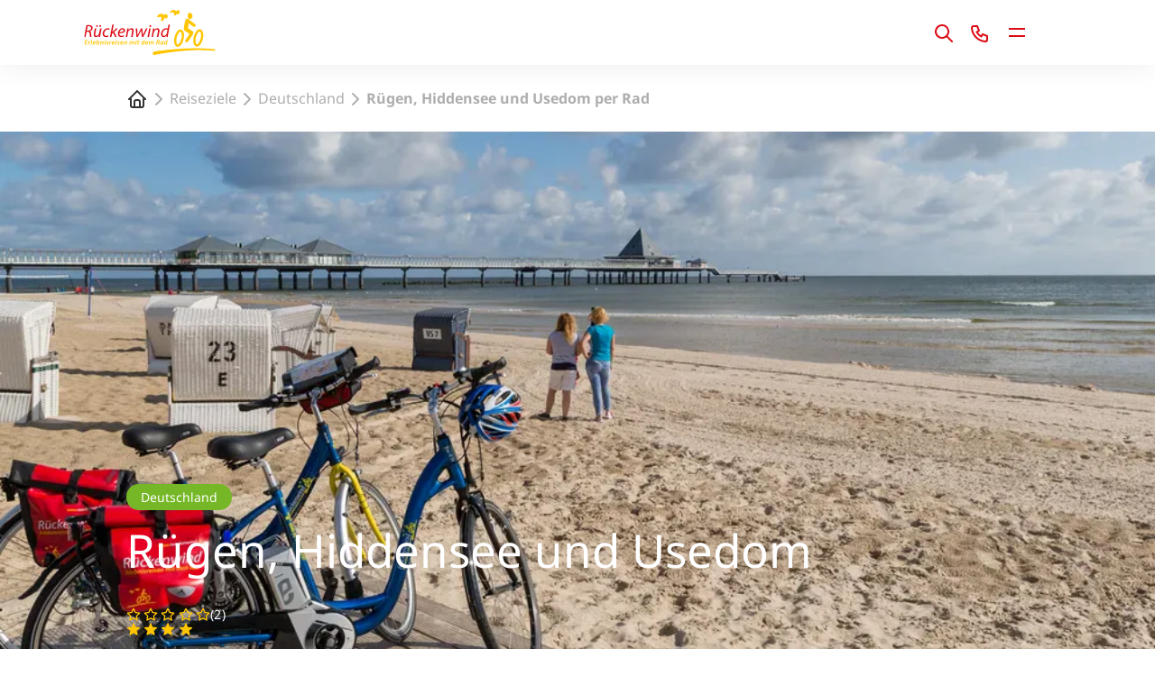

--- FILE ---
content_type: text/html;charset=UTF-8
request_url: https://www.rueckenwind.de/de/reiseziele/radreisen-deutschland/ruegen-hiddensee-usedom
body_size: 47644
content:


































































































































































































































































































































































































































































































































































































































































<!doctype html> <html lang="de"> <head> <meta charset="UTF-8"> <meta name="viewport" content="width=device-width, initial-scale=1.0, minimum-scale=1.0, maximum-scale=5.0"> <link rel="icon" type="image/png" href="/.resources/eurofun-v2-module/webresources/favicon/rueckenwind/favicon-48x48.png" sizes="48x48" /> <link rel="icon" type="image/svg+xml" href="/.resources/eurofun-v2-module/webresources/favicon/rueckenwind/favicon.svg" /> <link rel="shortcut icon" href="/.resources/eurofun-v2-module/webresources/favicon/rueckenwind/favicon.ico"> <link rel="apple-touch-icon" sizes="180x180" href="/.resources/eurofun-v2-module/webresources/favicon/rueckenwind/apple-touch-icon.png"/> <meta name="apple-mobile-web-app-title" content="Rückenwind"> <link rel="manifest" href="/.resources/eurofun-v2-module/webresources/favicon/rueckenwind/site.webmanifest" crossorigin="use-credentials"> <title>Rügen, Hiddensee und Usedom per Rad | Rückenwind</title> <meta name="description" content="Die Ostsee ist ein ideales Ziel für Radwandern. Auf dieser Tour erwarten Sie die drei Inselperlen in der Ostsee mit vielen landschaftlichen Highlights." /> <meta name="author" content="Rückenwind"> <meta name="robots" content="index,follow,noodp" /> <link rel="canonical" href="https://www.rueckenwind.de/de/reiseziele/radreisen-deutschland/ruegen-hiddensee-usedom" /> <link rel="alternate" href="https://www.rueckenwind.de/en/destinations/biketours-germany/baltic-sea-islands-ruegen-hiddensee-usedom" hreflang="x-default" > <link rel="alternate" href="https://www.rueckenwind.de/de/reiseziele/radreisen-deutschland/ruegen-hiddensee-usedom" hreflang="de" > <link rel="alternate" href="https://www.rueckenwind.de/en/destinations/biketours-germany/baltic-sea-islands-ruegen-hiddensee-usedom" hreflang="en" > <meta property="og:title" content="Rügen, Hiddensee und Usedom per Rad | Rückenwind" /> <meta property="og:description" content="Die Ostsee ist ein ideales Ziel für Radwandern. Auf dieser Tour erwarten Sie die drei Inselperlen in der Ostsee mit vielen landschaftlichen Highlights." /> <meta property="og:type" content="website" /> <meta property="og:site_name" content="Rückenwind" /> <script type="application/ld+json"> { "@context": "https://schema.org", "@type": "Organization", "url": "https://www.rueckenwind.de", "logo": "https://www.rueckenwind.de/.resources/eurofun-v2-module/webresources/favicon/rueckenwind/favicon-48x48.png" } </script> <link rel="preconnect dns-prefetch" href="https://img.rueckenwind.de" crossorigin="anonymous"> <script type="application/ld+json"> { "@context": "https://schema.org", "@type": "WebPage", "name": "Rügen, Hiddensee und Usedom per Rad ", "description": "Die Ostsee ist ein ideales Ziel für Radwandern. Auf dieser Tour erwarten Sie die drei Inselperlen in der Ostsee mit vielen landschaftlichen Highlights.", "reviewedBy": "Rückenwind", "author": { "@type": "Organization", "name": "Rückenwind" }, "publisher": { "@type": "Organization", "name": "Rückenwind" } } </script> <link type="text/css" rel="stylesheet" href="https://cdn1.legalweb.io/c5d63ac9-8740-4f2e-9a44-6205d63ee29d.css"> <link rel="stylesheet" type="text/css" href="/.resources/eurofun-v2-module/webresources/dist/rueckenwind/main-DxO0H0hj.css"/> <link rel="stylesheet" type="text/css" href="/.resources/eurofun-v2-module/webresources/dist/rueckenwind/tour-detail-D-KOzP-2.css"/> <link href="/.resources/eurofun-v2-module/webresources/fonts/notosans/NotoSans-Light.woff2" rel="preload" as="font" type="font/woff2" crossorigin> <link href="/.resources/eurofun-v2-module/webresources/fonts/notosans/NotoSans-Regular.woff2" rel="preload" as="font" type="font/woff2" crossorigin> <link href="/.resources/eurofun-v2-module/webresources/fonts/notosans/NotoSans-Italic.woff2" rel="preload" as="font" type="font/woff2" crossorigin> <link href="/.resources/eurofun-v2-module/webresources/fonts/notosans/NotoSans-Medium.woff2" rel="preload" as="font" type="font/woff2" crossorigin> <link href="/.resources/eurofun-v2-module/webresources/fonts/notosans/NotoSans-Bold.woff2" rel="preload" as="font" type="font/woff2" crossorigin> <style> @font-face { font-family: 'Noto Sans'; src: url('/.resources/eurofun-v2-module/webresources/fonts/notosans/NotoSans-Light.woff2') format('woff2'); font-style: normal; font-weight: 300; font-display: block; } @font-face { font-family: 'Noto Sans'; src: url('/.resources/eurofun-v2-module/webresources/fonts/notosans/NotoSans-Italic.woff2') format('woff2'); font-style: italic; font-weight: 400; font-display: block; } @font-face { font-family: 'Noto Sans'; src: url('/.resources/eurofun-v2-module/webresources/fonts/notosans/NotoSans-Regular.woff2') format('woff2'); font-style: normal; font-weight: 400; font-display: block; } @font-face { font-family: 'Noto Sans'; src: url('/.resources/eurofun-v2-module/webresources/fonts/notosans/NotoSans-Medium.woff2') format('woff2'); font-style: normal; font-weight: 500; font-display: block; } @font-face { font-family: 'Noto Sans'; src: url('/.resources/eurofun-v2-module/webresources/fonts/notosans/NotoSans-Bold.woff2') format('woff2'); font-style: normal; font-weight: 700; font-display: block; } </style> <script> var THEME = "arkay"; var TENANT = "rueckenwind"; var IS_AUTHOR = "false"; var CONTEXT_PATH = ""; var RESOURCE_PATH = "/.resources/eurofun-v2-module/webresources"; var CURRENCY = "EUR"; var LANG = "de"; var GLOBAL_BUTTON_ICON_TYPE = "chevron"; var AUTOSUGGEST_SEARCH_ENABLED = true; var GLOBAL_LINKS = Object.freeze({ CONTACT_FORM_PAGE: "\/de/ueber-uns/kontakt", RATING_FORM_PAGE: "\/de/service/reisefeedback", NEWSLETTER_FORM_PAGE: "\/de/service/newsletter", SEARCH_PAGE: "\/de/suche", BOOKING_FORM_PAGE: "\/de/buchung", PRICE_CALCULATION_FORM_PAGE: "\/de/preisrechner", COOKIE_PAGE: "", DATA_PROTECTION_PAGE: "\/de/datenschutz", GET_QUOTE_PAGE: "", }); </script> <script> const TRANSLATIONS_GENERAL = { "content.month.1": "Januar", "content.month.2": "Februar", "content.month.3": "März", "content.month.4": "April", "content.month.5": "Mai", "content.month.6": "Juni", "content.month.7": "Juli", "content.month.8": "August", "content.month.9": "September", "content.month.10": "Oktober", "content.month.11": "November", "content.month.12": "Dezember", "content.day.1": "Mo", "content.day.2": "Di", "content.day.3": "Mi", "content.day.4": "Do", "content.day.5": "Fr", "content.day.6": "Sa", "content.day.7": "So", "content.search": "Suche", "content.continue": "Weiter", "content.readMore": "Mehr lesen", "content.readLess": "Weniger lesen", "content.reset": "Reset", "content.arrival": "Anreise", "content.departure": "Abreise", "content.flexible": "Flexibel", "content.yourDestination": "Ihr Reiseziel", "content.yourTourDate": "Ihr Reisedatum", "content.destination.placeholder": "Suchbegriff oder Code", "content.date.flexible": "Flexibles Datum", "content.date.exact": "Genaues Datum", "content.blockedContent.title": "Warum wird hier nichts angezeigt?", "content.blockedContent.youtube.bodyLong": "<p>Zum Schutz Ihrer persönlichen Daten ist die Verbindung zu <strong>YouTube<\/strong> blockiert worden. Klicken Sie auf den Button, um die Blockierung von YouTube aufzuheben.<\/p><p>Durch das Laden des Inhaltes akzeptieren Sie die Datenschutzbestimmungen von YouTube. Mehr Informationen zum Datenschutz von YouTube finden Sie unter: <a href=\"https://www.data-protection-placeholder.com\"><strong>Datenschutz<\/strong><\/a><\/p>", "content.blockedContent.youtube.bodyShort": "<p>Zum Schutz Ihrer persönlichen Daten wurde YouTube blockiert. Weitere Informationen zum Datenschutz von YouTube finden Sie hier: <a href=\"https://www.data-protection-placeholder.com\"><strong>Datenschutz<\/strong><\/a><\/p>", "content.blockedContent.youtube.ctaText": "YouTube erlauben", "content.blockedContent.googleMaps.bodyLong": "<p>Zum Schutz Ihrer persönlichen Daten ist die Verbindung zu <strong>Google Maps<\/strong> blockiert worden. Klicken Sie auf den Button, um die Blockierung von Google Maps aufzuheben.<\/p><p>Durch das Laden der Karte akzeptieren Sie die Datenschutzbestimmungen von Google Maps. Mehr Informationen zum Datenschutz von Google Maps finden Sie unter: <a href=\"https://www.data-protection-placeholder.com\"><strong>Google - Datenschutzerklärung & Nutzungsbedingungen<\/strong><\/a><\/p>", "content.blockedContent.googleMaps.bodyShort": "<p>Zum Schutz Ihrer persönlichen Daten wurde Google Maps blockiert. Weitere Informationen zum Datenschutz von Google Maps finden Sie hier: <a href=\"https://www.data-protection-placeholder.com\"><strong>Datenschutz<\/strong><\/a><\/p>", "content.blockedContent.googleMaps.ctaText": "Google Maps erlauben", "content.rating": "Bewertung", "content.ratings": "Bewertungen", "content.rating.star": "Stern", "content.rating.stars": "Sterne", "content.difficulty.easy": "Leicht", "content.difficulty.medium": "Mittel", "content.difficulty.advanced": "Mittelschwer", "content.difficulty.sporty": "Sportlich", "content.ratings.answerFrom": "Antwort von", "content.duration.day": "Tag", "content.duration.days": "Tage", "content.price.from": "ab", "content.book": "Buchen", "content.bookNow": "Jetzt buchen", "content.priceTable.prices": "Preise", "content.priceTable.season": "Saison", "content.priceTable.showAllPrices": "Alle Preise anzeigen", "content.priceTable.hideAdditionalPrices": "Weitere Preise ausblenden", "content.priceTable.additionalNights": "Zusatznächte", "content.priceTable.rentals": "Unsere Leihräder", "content.priceTable.others": "Sonstiges", "content.price.calculatePrice": "Preis berechnen", "content.search.destinations": "Reiseziele", "content.search.blog": "Blogs", "content.search.blogs": "Blogs", "content.search.blog.inputPlaceholder": "Nach Blogs suchen ...", "content.search.outOf": "von", "content.search.tours": "Reisen", "content.search.tour": "Reise", "content.search.activity": "Aktivität", "content.search.activity.tooltip": "", "content.search.destination": "Reiseziel", "content.search.destination.tooltip": "", "content.search.theme": "Reiseinspirationen", "content.search.theme.tooltip": "", "content.search.difficulty": "Schwierigkeit", "content.search.difficulty.tooltip": "", "content.search.duration": "Dauer", "content.search.duration.tooltip": "", "content.search.price": "Preis", "content.search.price.tooltip": "", "content.search.rating": "Bewertung", "content.search.rating.tooltip": "", "content.search.itinerary": "Tourtyp", "content.search.itinerary.tooltip": "", "content.search.conduct": "Führung", "content.search.conduct.tooltip": "", "content.search.ownership": "Reiseform", "content.search.ownership.tooltip": "", "content.search.searchTags": "Sonstiges", "content.search.searchTags.tooltip": "", "content.search.features": "Features", "content.search.features.tooltip": "", "content.search.noResults": "Keine Ergebnisse gefunden", "content.search.noResults.text": "Für diese Suche gibt es leider keine Ergebnisse. Versuchen Sie es mit einem anderen Suchbegriff oder setzen Sie Ihre Filter zurück.", "content.search.noResults.blogSuggestionsHeadline": "Unsere neuesten Artikel im Reiseblog", "content.search.noResults.tourSuggestionsHeadline": "Unsere beliebtesten Touren", "content.search.filter.select": "Auswählen ...", "content.search.filter.apply": "Anwenden", "content.search.filter.reset": "Zurücksetzen", "content.search.filter.resetAllFilters": "Alle zurücksetzen", "content.search.filter.all": "Alle", "content.search.filter.allFilters": "Alle Filter", "content.search.filter.active": "aktiv", "content.search.page": "Seite", "content.search.previousPage": "Vorherige Seite", "content.search.nextPage": "Nächste page", "content.search.sort.initialSort": "Unsere Empfehlung", "content.search.sort.bestRating": "Nach Bewertung absteigend", "content.search.sort.bestPrice": "Nach Preis aufsteigend", "content.search.autoComplete.showAll": "Alle Treffer anzeigen", "content.search.autoComplete.resultFound": "Treffer gefunden", "content.search.autoComplete.resultsFound": "Treffer gefunden", "content.map.select.headline": "Bitte wählen Sie aus", "content.map.select.travelTypes": "Alle Tourtypen", "content.map.select.travelTypes.ariaLabel": "Tourtyp auswählen", "content.map.select.travelCountries": "Alle Reiseländer", "content.map.select.travelCountries.ariaLabel": "Reiseland auswählen", "content.map.select.activityTypes": "Alle Aktivitäten", "content.map.select.activityTypes.ariaLabel": "Aktivität auswählen", "content.map.loadingMessage": "Lädt Touren", "content.map.noResults": "Es wurden keine Touren in diesem Bereich gefunden", "content.map.noResults.resetButtonText": "Karte zurücksetzen", "content.map.zoomIn": "Vergrößern", "content.map.zoomOut": "Verkleinern", "content.blog.readMore": "Beitrag lesen", "content.card.detailButton": "", "form.captcha.expired.error": "Das Captcha ist abgelaufen. Bitte lade die Seite neu.", "form.captcha.unfinished.error": "Bitte warte die automatische Captcha-Validierung ab.", "form.captcha.unstarted.error": "Bitte aktiviere das Captcha.", "content.countdown.days": "Tage", "content.countdown.hours": "Stunden", "content.countdown.minutes": "Minuten", "content.faqSearch.placeholder1": "Ist die Reise für Kinder geeignet?", "content.faqSearch.placeholder2": "Werden Gepäcktransfers zwischen den Unterkünften organisiert?", "content.faqSearch.placeholder3": "Sind Frühstück und Abendessen im Preis enthalten?", "content.faqSearch.loading1": "Unsere Datenbank wird durchsucht", "content.faqSearch.loading2": "Ergebnisse werden zusammengefasst", "content.faqSearch.loading3": "Deine Antwort wird formuliert", "content.faqSearch.searchTermTooLong": "Deine Frage darf maximal 200 Zeichen lang sein.", }; const TRANSLATIONS_A11Y = { "a11y.skipToSearchResults": "Zu den Ergebnissen", "a11y.iframe": "Externe Website", "a11y.playYoutube": "YouTube Video abspielen", "a11y.openYoutubeOverlay": "YouTube Video in overlay öffnen", "a11y.datePicker.nextMonth": "Nächster Monat", "a11y.datePicker.previousMonth": "Vorheriger Monat", "a11y.navigation.search": "Suchen", "a11y.slider.next.title": "Weiter", "a11y.slider.next.label": "Nächste Slide", "a11y.slider.previous.title": "Zurück", "a11y.slider.previous.label": "Vorherige Slide", "a11y.overlay.close": "Overlay schließen", "a11y.input.clear": "Eingabe löschen", "a11y.tooltip.open": "Zusatzinformationen anzeigen", "a11y.tooltip.close": "Zusatzinformationen ausblenden", } </script> <link rel="preload" as="image" href="https://img.rueckenwind.de/w_840,h_840,q_80,v_9d4d25,hash_f6b9ef/ddcijcnkv/image/upload/v1705305376/rueckenwind/bilder/radreisen/deutschland/berlin-usedom/rw-berlin-usedom-strand.jpg" media="(max-width: 419px)" /> </head> <body data-module-init="Tracking" class="theme--arkay tenant--rueckenwind tour-detail" > <script>document.body.className += ' js-support';</script> <style> .svg-sprite { position: absolute; width: 0; height: 0; overflow: hidden; } </style> <svg xmlns="http://www.w3.org/2000/svg" xmlns:xlink="http://www.w3.org/1999/xlink" class="svg-sprite"><symbol id="svg-ai" viewBox="0 0 24 24"><path fill="currentColor" fill-rule="evenodd" d="M18 3a1 1 0 0 1 1 1 1 1 0 0 0 1 1 1 1 0 1 1 0 2 1 1 0 0 0-1 1 1 1 0 1 1-2 0 1 1 0 0 0-1-1 1 1 0 1 1 0-2 1 1 0 0 0 1-1 1 1 0 0 1 1-1M9 5a1 1 0 0 1 1 1 5 5 0 0 0 5 5 1 1 0 1 1 0 2 5 5 0 0 0-5 5 1 1 0 1 1-2 0 5 5 0 0 0-5-5 1 1 0 1 1 0-2 5 5 0 0 0 5-5 1 1 0 0 1 1-1m0 4.606A7 7 0 0 1 6.606 12 7 7 0 0 1 9 14.394 7 7 0 0 1 11.394 12 7 7 0 0 1 9 9.606m7.707 7.101A1 1 0 0 0 17 16a1 1 0 1 1 2 0 1 1 0 0 0 1 1 1 1 0 1 1 0 2 1 1 0 0 0-1 1 1 1 0 1 1-2 0 1 1 0 0 0-1-1 1 1 0 1 1 0-2 1 1 0 0 0 .707-.293" clip-rule="evenodd"/></symbol><use xlink:href="#svg-ai" width="24" height="24"/><symbol id="svg-arrow-down" viewBox="0 0 24 24"><path fill="currentColor" fill-rule="evenodd" d="m11.293 19.707-4-4a1 1 0 1 1 1.414-1.414L11 16.586V5a1 1 0 1 1 2 0v11.586l2.293-2.293a1 1 0 0 1 1.414 1.414l-4 4a1 1 0 0 1-1.414 0" clip-rule="evenodd"/></symbol><use xlink:href="#svg-arrow-down" width="24" height="24" y="24"/><symbol id="svg-arrow-left" viewBox="0 0 24 24"><path fill="currentColor" fill-rule="evenodd" d="m4.293 11.293 4-4a1 1 0 0 1 1.414 1.414L7.414 11H19a1 1 0 1 1 0 2H7.414l2.293 2.293a1 1 0 0 1-1.414 1.414l-4-4a1 1 0 0 1 0-1.414" clip-rule="evenodd"/></symbol><use xlink:href="#svg-arrow-left" width="24" height="24" y="48"/><symbol id="svg-arrow-right" viewBox="0 0 24 24"><path fill="currentColor" fill-rule="evenodd" d="m19.707 12.707-4 4a1 1 0 0 1-1.414-1.414L16.586 13H5a1 1 0 1 1 0-2h11.586l-2.293-2.293a1 1 0 0 1 1.414-1.414l4 4a1 1 0 0 1 0 1.414" clip-rule="evenodd"/></symbol><use xlink:href="#svg-arrow-right" width="24" height="24" y="72"/><symbol id="svg-arrow-up" viewBox="0 0 24 24"><path fill="currentColor" fill-rule="evenodd" d="m12.707 4.293 4 4a1 1 0 0 1-1.414 1.414L13 7.414V19a1 1 0 1 1-2 0V7.414L8.707 9.707a1 1 0 0 1-1.414-1.414l4-4a1 1 0 0 1 1.414 0" clip-rule="evenodd"/></symbol><use xlink:href="#svg-arrow-up" width="24" height="24" y="96"/><symbol id="svg-bicycle" viewBox="0 0 24 24"><path fill="currentColor" fill-rule="evenodd" d="M13.155 5.009c-.9.085-1.745-.73-1.87-1.832-.127-1.102.52-2.07 1.42-2.17.9-.086 1.746.728 1.872 1.83s-.504 2.087-1.422 2.172m.486 1.374c.881.712 1.727 1.373 2.627 1.882a.97.97 0 0 1 .36 1.357 1.09 1.09 0 0 1-1.422.34c-1.043-.594-1.997-1.34-2.897-2.07a1.3 1.3 0 0 1-.18-.136c-.287 1.12-.503 2.205-.575 3.325l.557.322a62 62 0 0 1 2.52 1.51c.431.27.629.746.557 1.204 0 .17-.036.356-.144.508l-.27.408c-.935 1.441-2.213 3.409-3.364 4.68a1.093 1.093 0 0 1-1.458.12c-.431-.357-.485-.967-.126-1.374.9-1.018 1.944-2.561 2.79-3.85-.509-.32-1.07-.651-1.615-.974l-.275-.163-1.26-.746a1.25 1.25 0 0 1-.575-.797 1.3 1.3 0 0 1-.18-.696c.071-1.844.512-3.54.939-5.184l.014-.057.054-.237c.18-.712.954-1.136 1.71-.967.342.068.63.255.81.51.446.327.878.669 1.295 1zm-8.492 5.783c.557-.322 1.115-.424 1.655-.305s.99.458 1.331.967c.756 1.153.882 3.154.36 5.258-.791 3.171-2.717 5.257-4.48 4.867-.54-.119-.99-.458-1.331-.983-.45-.68-.684-1.68-.684-2.816 0-.763.108-1.611.324-2.46.522-2.068 1.601-3.815 2.825-4.528m-.774 9.396c.648.136 2.033-1.289 2.663-3.799.486-1.95.27-3.51-.18-4.19-.09-.135-.216-.287-.396-.338-.162-.034-.378.05-.504.135-.72.407-1.655 1.713-2.14 3.664-.487 1.95-.27 3.51.18 4.19.053.135.197.305.377.338m15.617-9.837c-.54-.119-1.097-.017-1.655.305-1.224.713-2.303 2.46-2.825 4.546-.521 2.103-.396 4.104.36 5.258.342.509.792.848 1.331.966 1.764.407 3.689-1.679 4.48-4.85.522-2.103.396-4.105-.36-5.258-.341-.509-.79-.848-1.33-.967Zm-3.004 5.19c.485-1.95 1.421-3.256 2.14-3.663.145-.085.343-.17.522-.136.18.05.306.203.396.34.45.678.666 2.238.18 4.188-.63 2.51-2.015 3.935-2.663 3.8-.18-.051-.305-.204-.395-.34-.27-.407-.45-1.136-.45-2.069a8.6 8.6 0 0 1 .27-2.12" clip-rule="evenodd"/></symbol><use xlink:href="#svg-bicycle" width="24" height="24" y="120"/><symbol id="svg-bike-ship-tour" viewBox="0 0 24 24"><path fill="currentColor" d="M5.617 18.648q-.392-.181-.777-.385c-1.894-1.033-3.082-2.326-3.552-3.842v-2.649L7.745 9.64v.013l.777-.237 2.382.84 4.084 1.352.94.268-.6-1.507-.484-.161V6.194a1.29 1.29 0 0 0-1.292-1.28h-4.52V3.64a.646.646 0 0 0-1.292 0v1.28H3.226a1.29 1.29 0 0 0-1.292 1.279v4.017l-1.053.349a1.27 1.27 0 0 0-.637.465 1.25 1.25 0 0 0-.244.742v2.738q0 .087.027.175c.994 3.458 4.713 5.13 6.81 5.82-.48-.416-.909-1.011-1.216-1.857zM3.227 6.194h10.329v3.588L8.595 8.144a.63.63 0 0 0-.407 0L3.226 9.782z"/><path fill="currentColor" d="M20.664 14.398c-.402 0-.8.072-1.17.21l-1.74-2.952h1.807a.556.556 0 0 1 .556.55.556.556 0 0 0 .949.39.55.55 0 0 0 .163-.39c0-.438-.177-.854-.488-1.163a1.68 1.68 0 0 0-1.175-.483h-2.77a.54.54 0 0 0-.276.076.55.55 0 0 0-.275.474c0 .094.027.193.072.273l.809 1.37h-3.981l-.741-1.177a.55.55 0 0 0-.48-.273H9.987a.556.556 0 0 0-.556.55.556.556 0 0 0 .556.55h1.622l.56.868-1.088 1.476a3.36 3.36 0 0 0-2.413-.219 3.32 3.32 0 0 0-1.925 1.454 3.28 3.28 0 0 0 .876 4.384 3.35 3.35 0 0 0 2.341.613 3.34 3.34 0 0 0 2.142-1.119 3.3 3.3 0 0 0 .813-2.259 3.27 3.27 0 0 0-.944-2.205l.804-1.092 2.16 3.66a.57.57 0 0 0 .339.282q.11.032.226.017a.5.5 0 0 0 .212-.071.55.55 0 0 0 .262-.349.53.53 0 0 0-.08-.43l-2.102-3.565h3.98l.774 1.315a3.27 3.27 0 0 0-1.14 1.95c-.135.761 0 1.549.394 2.22a3.3 3.3 0 0 0 1.74 1.449 3.36 3.36 0 0 0 2.273 0 3.33 3.33 0 0 0 1.744-1.445c.393-.671.528-1.454.393-2.219a3.28 3.28 0 0 0-1.139-1.95 3.35 3.35 0 0 0-2.137-.77zm-8.866 3.293a2.2 2.2 0 0 1-1.563 2.094 2.23 2.23 0 0 1-2.485-.864 2.18 2.18 0 0 1 .104-2.604c.298-.366.704-.63 1.16-.747a2.25 2.25 0 0 1 1.384.08l-1.266 1.714a.54.54 0 0 0-.113.416.6.6 0 0 0 .073.206.56.56 0 0 0 .348.25.5.5 0 0 0 .22.005.57.57 0 0 0 .366-.233l1.266-1.713c.325.394.506.886.506 1.391zm8.866 2.192a2.24 2.24 0 0 1-1.234-.372 2.18 2.18 0 0 1-.935-2.259c.086-.425.298-.818.61-1.122l1.08 1.83a.57.57 0 0 0 .339.282.55.55 0 0 0 .226.017.5.5 0 0 0 .212-.072.55.55 0 0 0 .262-.349.53.53 0 0 0-.081-.43l-1.08-1.838c.303-.085.623-.103.94-.058.312.05.614.161.876.331.267.17.493.398.66.662.172.264.28.564.325.873a2.2 2.2 0 0 1-1.279 2.295 2.2 2.2 0 0 1-.917.196z"/></symbol><use xlink:href="#svg-bike-ship-tour" width="24" height="24" y="144"/><symbol id="svg-calendar" viewBox="0 0 24 24"><path fill="currentColor" fill-rule="evenodd" d="M17 3a1 1 0 1 0-2 0v1H9V3a1 1 0 0 0-2 0v1H6a3 3 0 0 0-3 3v12a3 3 0 0 0 3 3h12a3 3 0 0 0 3-3V7a3 3 0 0 0-3-3h-1zm2 7V7a1 1 0 0 0-1-1h-1v1a1 1 0 1 1-2 0V6H9v1a1 1 0 0 1-2 0V6H6a1 1 0 0 0-1 1v3zM5 12h14v7a1 1 0 0 1-1 1H6a1 1 0 0 1-1-1zm5 3a1 1 0 0 1 1-1h1a1 1 0 0 1 1 1v3a1 1 0 1 1-2 0v-2a1 1 0 0 1-1-1" clip-rule="evenodd"/></symbol><use xlink:href="#svg-calendar" width="24" height="24" y="168"/><symbol id="svg-check" viewBox="0 0 24 24"><path fill="currentColor" fill-rule="evenodd" d="M20.707 6.293a1 1 0 0 1 0 1.414l-10 10a1 1 0 0 1-1.414 0l-5-5a1 1 0 1 1 1.414-1.414L10 15.586l9.293-9.293a1 1 0 0 1 1.414 0" clip-rule="evenodd"/></symbol><use xlink:href="#svg-check" width="24" height="24" y="192"/><symbol id="svg-chevron-down" viewBox="0 0 24 24"><path fill="currentColor" fill-rule="evenodd" d="M5.293 8.293a1 1 0 0 1 1.414 0L12 13.586l5.293-5.293a1 1 0 1 1 1.414 1.414l-6 6a1 1 0 0 1-1.414 0l-6-6a1 1 0 0 1 0-1.414" clip-rule="evenodd"/></symbol><use xlink:href="#svg-chevron-down" width="24" height="24" y="216"/><symbol id="svg-chevron-left" viewBox="0 0 24 24"><path fill="currentColor" fill-rule="evenodd" d="M15.707 5.293a1 1 0 0 1 0 1.414L10.414 12l5.293 5.293a1 1 0 0 1-1.414 1.414l-6-6a1 1 0 0 1 0-1.414l6-6a1 1 0 0 1 1.414 0" clip-rule="evenodd"/></symbol><use xlink:href="#svg-chevron-left" width="24" height="24" y="240"/><symbol id="svg-chevron-right" viewBox="0 0 24 24"><path fill="currentColor" fill-rule="evenodd" d="M8.293 18.707a1 1 0 0 1 0-1.414L13.586 12 8.293 6.707a1 1 0 0 1 1.414-1.414l6 6a1 1 0 0 1 0 1.414l-6 6a1 1 0 0 1-1.414 0" clip-rule="evenodd"/></symbol><use xlink:href="#svg-chevron-right" width="24" height="24" y="264"/><symbol id="svg-chevron-up" viewBox="0 0 24 24"><path fill="currentColor" fill-rule="evenodd" d="M18.707 15.707a1 1 0 0 1-1.414 0L12 10.414l-5.293 5.293a1 1 0 0 1-1.414-1.414l6-6a1 1 0 0 1 1.414 0l6 6a1 1 0 0 1 0 1.414" clip-rule="evenodd"/></symbol><use xlink:href="#svg-chevron-up" width="24" height="24" y="288"/><symbol id="svg-circle-info" viewBox="0 0 24 24"><path fill="currentColor" fill-rule="evenodd" d="M4 12c0-3.607.475-5.46 1.507-6.493C6.54 4.475 8.393 4 12 4s5.46.475 6.493 1.507C19.525 6.54 20 8.393 20 12s-.475 5.46-1.507 6.493C17.46 19.525 15.607 20 12 20s-5.46-.475-6.493-1.507C4.475 17.46 4 15.607 4 12m8-10c-3.593 0-6.24.425-7.907 2.093C2.425 5.76 2 8.407 2 12s.425 6.24 2.093 7.907C5.76 21.575 8.407 22 12 22s6.24-.425 7.907-2.093C21.575 18.24 22 15.593 22 12s-.425-6.24-2.093-7.907C18.24 2.425 15.593 2 12 2m-1 7a1 1 0 0 1 1-1h.01a1 1 0 1 1 0 2H12a1 1 0 0 1-1-1m-1 3a1 1 0 0 1 1-1h1a1 1 0 0 1 1 1v3a1 1 0 1 1 0 2h-1a1 1 0 0 1-1-1v-3a1 1 0 0 1-1-1" clip-rule="evenodd"/></symbol><use xlink:href="#svg-circle-info" width="24" height="24" y="312"/><symbol id="svg-close" viewBox="0 0 24 24"><path fill="currentColor" fill-rule="evenodd" d="M18.707 6.707a1 1 0 0 0-1.414-1.414L12 10.586 6.707 5.293a1 1 0 0 0-1.414 1.414L10.586 12l-5.293 5.293a1 1 0 1 0 1.414 1.414L12 13.414l5.293 5.293a1 1 0 0 0 1.414-1.414L13.414 12z" clip-rule="evenodd"/></symbol><use xlink:href="#svg-close" width="24" height="24" y="336"/><symbol id="svg-contact" viewBox="0 0 24 24"><path fill="currentColor" fill-rule="evenodd" d="M5 5a1 1 0 0 0-1 .974A15 15 0 0 0 18.026 20 1 1 0 0 0 19 19v-3.323l-3.58-1.432-1.063 1.77a1 1 0 0 1-1.3.382 12 12 0 0 1-5.454-5.455 1 1 0 0 1 .383-1.3l1.77-1.061L8.322 5zM2.879 3.879A3 3 0 0 1 5 3h4a1 1 0 0 1 .928.629l2 5a1 1 0 0 1-.414 1.228l-1.673 1.005a10 10 0 0 0 3.297 3.297l1.005-1.674a1 1 0 0 1 1.228-.413l5 2A1 1 0 0 1 21 15v4a3 3 0 0 1-3.06 2.998A17 17 0 0 1 2 6a3 3 0 0 1 .879-2.121" clip-rule="evenodd"/></symbol><use xlink:href="#svg-contact" width="24" height="24" y="360"/><symbol id="svg-delete" viewBox="0 0 24 24"><path fill="currentColor" fill-rule="evenodd" d="M10 2a2 2 0 0 0-2 2v2H4a1 1 0 0 0 0 2h.08L5 19.046A3 3 0 0 0 8 22h8a3 3 0 0 0 3-2.954L19.92 8H20a1 1 0 1 0 0-2h-4V4a2 2 0 0 0-2-2zm4 4V4h-4v2zM9 8H6.087l.91 10.917L7 19a1 1 0 0 0 1 1h8a1 1 0 0 0 1-1l.003-.083L17.913 8zm1 2a1 1 0 0 1 1 1v6a1 1 0 1 1-2 0v-6a1 1 0 0 1 1-1m5 1a1 1 0 1 0-2 0v6a1 1 0 1 0 2 0z" clip-rule="evenodd"/></symbol><use xlink:href="#svg-delete" width="24" height="24" y="384"/><symbol id="svg-desktop" viewBox="0 0 24 24"><path fill="currentColor" fill-rule="evenodd" d="M4 4a1 1 0 0 0-1 1v10a1 1 0 0 0 1 1h16a1 1 0 0 0 1-1V5a1 1 0 0 0-1-1zm9 14h7a3 3 0 0 0 3-3V5a3 3 0 0 0-3-3H4a3 3 0 0 0-3 3v10a3 3 0 0 0 3 3h7v2H8a1 1 0 1 0 0 2h8a1 1 0 1 0 0-2h-3z" clip-rule="evenodd"/></symbol><use xlink:href="#svg-desktop" width="24" height="24" y="408"/><symbol id="svg-difficulty" viewBox="0 0 24 24"><path fill="currentColor" d="M4 4h16v16H4z"/></symbol><use xlink:href="#svg-difficulty" width="24" height="24" y="432"/><symbol id="svg-download" viewBox="0 0 24 24"><path fill="currentColor" fill-rule="evenodd" d="M11.248 4.06a7.2 7.2 0 0 1 2.542.006c.839.153 1.64.453 2.36.888a6.4 6.4 0 0 1 1.83 1.66c.488.662.831 1.41 1.004 2.203.085.39.127.788.127 1.184A4.5 4.5 0 0 1 19 19a1 1 0 0 1 0-2 2.5 2.5 0 0 0 0-5h-1a1 1 0 0 1-.976-1.22c.114-.507.116-1.03.005-1.538A3.8 3.8 0 0 0 16.37 7.8a4.4 4.4 0 0 0-1.257-1.135 5 5 0 0 0-1.68-.631 5.2 5.2 0 0 0-1.838-.005 5 5 0 0 0-1.686.622c-1.023.612-1.703 1.544-1.933 2.568a1 1 0 0 1-1.016.78 3.75 3.75 0 0 0-2.34.697 3.4 3.4 0 0 0-1.316 1.92 3.23 3.23 0 0 0 .26 2.256c.36.705.97 1.278 1.736 1.611a1 1 0 1 1-.8 1.834 5.5 5.5 0 0 1-2.717-2.536 5.23 5.23 0 0 1-.42-3.65 5.4 5.4 0 0 1 2.085-3.056 5.7 5.7 0 0 1 2.803-1.052c.481-1.275 1.412-2.36 2.633-3.089a7 7 0 0 1 2.364-.875ZM12 12a1 1 0 0 1 1 1v6.586l1.293-1.293a1 1 0 0 1 1.414 1.414l-3 3a1 1 0 0 1-1.414 0l-3-3a1 1 0 1 1 1.414-1.414L11 19.586V13a1 1 0 0 1 1-1" clip-rule="evenodd"/></symbol><use xlink:href="#svg-download" width="24" height="24" y="456"/><symbol id="svg-duration" viewBox="0 0 24 24"><path fill="currentColor" fill-rule="evenodd" d="M4 7a1 1 0 0 0-2 0v11a1 1 0 1 0 2 0v-3h16v3a1 1 0 1 0 2 0v-8a3 3 0 0 0-3-3h-8a1 1 0 0 0-1 1v5H4zm16 6h-8V9h7a1 1 0 0 1 1 1zM7 8a2 2 0 1 0 0 4 2 2 0 0 0 0-4" clip-rule="evenodd"/></symbol><use xlink:href="#svg-duration" width="24" height="24" y="480"/><symbol id="svg-facebook" viewBox="0 0 24 24"><path fill="currentColor" fill-rule="evenodd" d="M10.757 3.757A6 6 0 0 1 15 2h3a1 1 0 0 1 1 1v4a1 1 0 0 1-1 1h-3v1h3a1 1 0 0 1 .97 1.242l-1 4A1 1 0 0 1 17 15h-2v6a1 1 0 0 1-1 1h-4a1 1 0 0 1-1-1v-6H7a1 1 0 0 1-1-1v-4a1 1 0 0 1 1-1h2V8a6 6 0 0 1 1.757-4.243M15 4a4 4 0 0 0-4 4v2a1 1 0 0 1-1 1H8v2h2a1 1 0 0 1 1 1v6h2v-6a1 1 0 0 1 1-1h2.22l.5-2H14a1 1 0 0 1-1-1V8a2 2 0 0 1 2-2h2V4z" clip-rule="evenodd"/></symbol><use xlink:href="#svg-facebook" width="24" height="24" y="504"/><symbol id="svg-globe" viewBox="0 0 24 24"><path fill="currentColor" fill-rule="evenodd" d="M12 4.115A16 16 0 0 0 10.43 8h3.14A16 16 0 0 0 12 4.115M13.952 10h-3.904a16 16 0 0 0 0 4h3.904a16 16 0 0 0 0-4m2.014 4a18 18 0 0 0 0-4h3.78a8 8 0 0 1 0 4zm-2.396 2h-3.14c.35 1.354.876 2.66 1.57 3.885A16 16 0 0 0 13.57 16m.806 3.639A18 18 0 0 0 15.629 16h3.3a8 8 0 0 1-4.552 3.639Zm-1.997 2.354a1 1 0 0 0 .35-.02 10 10 0 0 0 0-19.946 1 1 0 0 0-.35-.02 10 10 0 0 0-.758 0 1 1 0 0 0-.35.02 10 10 0 0 0 0 19.946 1 1 0 0 0 .35.02 10 10 0 0 0 .758 0M14.377 4.36A8 8 0 0 1 18.928 8h-3.3a18 18 0 0 0-1.252-3.639ZM9.623 19.64A18 18 0 0 1 8.373 16H5.071a8 8 0 0 0 4.551 3.639ZM7.923 12q0-1.006.11-2H4.255a8 8 0 0 0 0 4h3.78a18 18 0 0 1-.112-2m.45-4a18 18 0 0 1 1.25-3.639A8 8 0 0 0 5.072 8z" clip-rule="evenodd"/></symbol><use xlink:href="#svg-globe" width="24" height="24" y="528"/><symbol id="svg-home" viewBox="0 0 24 24"><path fill="currentColor" fill-rule="evenodd" d="M11.293 2.293a1 1 0 0 1 1.414 0l9 9A1 1 0 0 1 21 13h-1v6a3 3 0 0 1-3 3H7a3 3 0 0 1-3-3v-6H3a1 1 0 0 1-.707-1.707zM10 20h4v-5a1 1 0 0 0-1-1h-2a1 1 0 0 0-1 1zm6 0v-5a3 3 0 0 0-3-3h-2a3 3 0 0 0-3 3v5H7a1 1 0 0 1-1-1v-7a1 1 0 0 0-.65-.937L12 4.414l6.65 6.65A1 1 0 0 0 18 12v7a1 1 0 0 1-1 1z" clip-rule="evenodd"/></symbol><use xlink:href="#svg-home" width="24" height="24" y="552"/><symbol id="svg-image" viewBox="0 0 24 24"><path fill="currentColor" fill-rule="evenodd" d="M4.586 4.586A2 2 0 0 1 6 4h12a2 2 0 0 1 2 2v7.586l-1.293-1.293-.014-.014c-.614-.59-1.37-.949-2.193-.949s-1.58.358-2.193.95l-.014.013-.293.293-2.293-2.293-.014-.014c-.614-.59-1.37-.949-2.193-.949s-1.58.358-2.193.95l-.014.013L4 13.586V6a2 2 0 0 1 .586-1.414M15.414 14l.286-.285c.311-.298.588-.385.8-.385s.489.087.8.385l2.7 2.7V18a2 2 0 0 1-2 2H6a2 2 0 0 1-2-2v-1.586l4.7-4.7c.311-.297.588-.384.8-.384s.489.087.8.385l2.993 2.992 2 2a1 1 0 0 0 1.414-1.414zM22 16.001V18a4 4 0 0 1-4 4H6a4 4 0 0 1-4-4V6a4 4 0 0 1 4-4h12a4 4 0 0 1 4 4zM15 7a1 1 0 1 0 0 2h.01a1 1 0 1 0 0-2z" clip-rule="evenodd"/></symbol><use xlink:href="#svg-image" width="24" height="24" y="576"/><symbol id="svg-instagram" viewBox="0 0 24 24"><path fill="currentColor" fill-rule="evenodd" d="M8 5a3 3 0 0 0-3 3v8a3 3 0 0 0 3 3h8a3 3 0 0 0 3-3V8a3 3 0 0 0-3-3zm-3.536-.536A5 5 0 0 1 8 3h8a5 5 0 0 1 5 5v8a5 5 0 0 1-5 5H8a5 5 0 0 1-5-5V8a5 5 0 0 1 1.464-3.536m4.708 4.708a4 4 0 1 1 5.656 5.656 4 4 0 0 1-5.656-5.656M12 10a2 2 0 1 0 0 4 2 2 0 0 0 0-4m5.5-2.5a1 1 0 1 0-2 0v.01a1 1 0 1 0 2 0z" clip-rule="evenodd"/></symbol><use xlink:href="#svg-instagram" width="24" height="24" y="600"/><symbol id="svg-link" viewBox="0 0 24 24"><path fill="currentColor" fill-rule="evenodd" d="m12.195 6.147-.438.507a1 1 0 1 1-1.514-1.308l.463-.536a6 6 0 1 1 8.484 8.48l-.534.465a1 1 0 0 1-1.312-1.51l.506-.44a4 4 0 0 0-5.655-5.658m3.512 2.146a1 1 0 0 1 0 1.414l-6 6a1 1 0 0 1-1.414-1.414l6-6a1 1 0 0 1 1.414 0m-9.045 3.456a1 1 0 0 0-1.324-1.498l-.524.463a5.97 5.97 0 0 0-.041 8.532 6.07 6.07 0 0 0 8.533 0q.055-.055.1-.115l.397-.534a1 1 0 1 0-1.605-1.194l-.35.47a4.07 4.07 0 0 1-5.669-.05 3.97 3.97 0 0 1-.019-5.63z" clip-rule="evenodd"/></symbol><use xlink:href="#svg-link" width="24" height="24" y="624"/><symbol id="svg-linkedin" fill="none" stroke="currentColor" stroke-linecap="round" stroke-linejoin="round" stroke-width="2" viewBox="0 0 24 24"><path d="M16 8a6 6 0 0 1 6 6v7h-4v-7a2 2 0 0 0-2-2 2 2 0 0 0-2 2v7h-4v-7a6 6 0 0 1 6-6M2 9h4v12H2z"/><circle cx="4" cy="4" r="2"/></symbol><use xlink:href="#svg-linkedin" width="24" height="24" y="648"/><symbol id="svg-logo-de" viewBox="0 0 256 88"><g clip-path="url(#a)"><path fill="#dc0c15" d="M4.352 29.982c1.382-.307 3.328-.46 5.018-.46 2.304 0 4.25.562 5.53 1.688 1.074.87 1.689 2.2 1.689 3.785 0 3.377-2.56 5.884-5.479 6.703l-.05.051c1.638.563 2.406 2.251 2.56 4.605.255 3.223.409 5.423.716 6.344h-2.918c-.154-.46-.359-2.916-.564-5.577-.153-3.172-1.33-4.502-3.635-4.502H4.71L2.816 52.698H0zm.82 10.488H7.68c3.584 0 5.94-2.354 5.94-5.116 0-2.456-1.844-3.582-4.455-3.582-1.127 0-1.843.103-2.407.256zm28.825-4.298L31.744 47.89a58 58 0 0 0-.717 4.809h-2.56l.461-3.121h-.051c-1.485 2.149-3.635 3.479-5.837 3.479-2.1 0-4.352-1.023-4.352-4.81 0-.767.102-1.688.307-2.813l1.792-9.312h2.816l-1.74 9.21c-.257.971-.359 1.739-.359 2.455 0 1.689.666 2.865 2.611 2.865 2.1 0 4.71-2.404 5.376-6.037l1.587-8.493h2.919zm-9.063-2.967c-.921 0-1.587-.716-1.587-1.689 0-1.023.768-1.79 1.792-1.79.973 0 1.587.767 1.587 1.688 0 .972-.716 1.79-1.792 1.79Zm6.247 0c-.922 0-1.587-.716-1.587-1.689 0-1.023.768-1.79 1.792-1.79.972 0 1.587.767 1.587 1.688 0 .972-.717 1.79-1.792 1.79Zm16.025 18.828c-.87.46-2.56 1.023-4.761 1.023-4.25 0-6.349-2.865-6.349-6.395 0-5.628 4.147-10.847 10.138-10.847 1.536 0 2.918.46 3.43.768l-.82 2.2a6.6 6.6 0 0 0-2.815-.614c-4.301 0-7.015 4.246-7.015 8.135 0 2.711 1.383 4.45 4.096 4.45 1.69 0 2.97-.511 3.84-.92zm3.124.665 4.608-24.251h2.816l-2.919 15.246h.051c.461-.563 1.076-1.177 1.536-1.688l5.837-5.833h3.533l-7.22 6.805 4.916 9.72h-3.072l-3.994-8.134-2.099 1.893-1.177 6.242zm27.238-.972c-1.229.665-3.226 1.279-5.478 1.279-4.352 0-6.298-2.968-6.298-6.651 0-5.014 3.686-10.642 9.011-10.642 3.123 0 4.864 1.893 4.864 4.297 0 4.35-4.864 5.475-11.008 5.373-.153.716-.051 2.25.359 3.12.665 1.484 1.996 2.2 3.686 2.2 1.946 0 3.43-.562 4.454-1.125zm-.614-11.665c0-1.33-1.024-2.098-2.51-2.098-2.713 0-4.71 2.61-5.375 5.219 4.352.102 7.885-.512 7.885-3.121m4.198 12.637 2.202-11.716c.358-1.842.614-3.428.768-4.81h2.56l-.461 3.224h.051c1.485-2.303 3.738-3.633 6.144-3.633 1.946 0 4.147 1.126 4.147 4.605 0 .767-.153 1.79-.307 2.66l-1.843 9.67h-2.816l1.792-9.568c.102-.665.205-1.381.205-2.097 0-1.638-.666-2.865-2.612-2.865-1.996 0-4.864 2.404-5.632 6.548l-1.382 7.982zm22.221-16.526.563 9.312c.154 2.046.102 3.12.051 4.451h.103c.358-1.074.972-2.507 1.792-4.144l4.864-9.619h2.508l1.024 9.414c.154 1.79.256 3.224.256 4.298h.052c.46-1.33.87-2.61 1.587-4.196l4.454-9.516h2.867l-8.192 16.526h-2.611l-1.075-9.005c-.154-1.535-.256-2.916-.256-4.4h-.051c-.666 1.586-1.178 2.814-1.895 4.298l-4.761 9.107h-2.611l-1.536-16.526zm20.275 16.526 3.174-16.526h2.816l-3.174 16.526zm5.274-19.34c-.973 0-1.588-.767-1.588-1.79.052-1.075.871-1.893 1.895-1.893.973 0 1.689.767 1.689 1.79-.051 1.075-.87 1.893-1.996 1.893m2.611 19.34 2.201-11.716c.359-1.842.615-3.428.768-4.81h2.56l-.46 3.224h.051c1.485-2.303 3.737-3.633 6.144-3.633 1.945 0 4.147 1.126 4.147 4.605 0 .767-.154 1.79-.307 2.66l-1.843 9.67h-2.816l1.792-9.568c.102-.665.204-1.381.204-2.097 0-1.638-.665-2.865-2.611-2.865-1.997 0-4.864 2.404-5.632 6.548l-1.485 8.033h-2.713zm35.84-24.251-3.635 19.032c-.308 1.74-.564 3.633-.666 5.27h-2.611l.461-3.274h-.052c-1.484 2.353-3.584 3.632-5.99 3.632-3.174 0-4.915-2.61-4.915-6.037 0-5.884 4.352-11.307 10.24-11.307 1.075 0 2.201.256 2.918.563l1.485-7.93h2.765v.05Zm-4.762 10.283c-.563-.409-1.485-.716-2.713-.716-3.943 0-7.066 4.247-7.066 8.647 0 1.995.666 4.093 3.123 4.093 2.202 0 4.813-2.507 5.53-6.242z"/><path fill="#ffc600" d="M167.27 3.53c1.588-1.432 3.226-2.609 5.172-3.172 3.02-1.177 5.632.614 7.628 2.251 1.024-1.33 2.458-2.558 4.25-2.097.666.153 1.075.562 1.331 1.125.768 2.251.41 5.27-1.229 7.01-1.228.665-1.792-.921-2.508-1.433-1.946.563-2.202 2.66-3.738 3.735-3.942.153-1.894-5.27-5.171-6.395-1.536-.307-3.072.102-4.045 1.176-.563.205-1.382.256-1.741-.307-.512-.563-.102-1.33.051-1.893m-24.729 8.493c-.41 1.075.256 2.15 1.229 2.558 1.945.41 2.816-2.046 4.864-1.074.716.205 1.433.819 1.894 1.484.922 2.302-1.69 4.809.307 6.855 1.331.308 2.56-.511 3.584-1.279 1.792-1.586.819-4.553 3.379-5.576.359.767.717 1.79 1.69 1.944.87.102 1.536-.154 2.099-.767 1.127-1.74 1.69-3.684.922-5.73-.563-1.484-2.202-1.945-3.533-2.15-1.178.052-2.202.768-2.867 1.842-2.048-1.842-4.711-3.428-7.629-2.507-2.355.921-4.608 2.15-5.939 4.4m73.472 15.503c-2.56-1.535-4.967-3.53-7.475-5.68-1.28-1.074-2.612-2.2-3.994-3.274a3.66 3.66 0 0 0-2.304-1.535c-2.15-.511-4.352.768-4.864 2.916l-.154.717c-1.228 5.014-2.508 10.181-2.713 15.81 0 .767.153 1.483.512 2.097a3.76 3.76 0 0 0 1.638 2.404l3.584 2.252c1.792 1.125 3.687 2.302 5.376 3.428-2.406 3.888-5.376 8.544-7.936 11.614-1.024 1.227-.87 3.07.359 4.144 1.228 1.023 3.072.87 4.147-.358 3.277-3.838 6.912-9.773 9.574-14.121l.768-1.228c.307-.46.41-1.024.41-1.535.205-1.382-.359-2.814-1.587-3.633a176 176 0 0 0-7.168-4.553l-1.588-.972c.205-3.377.82-6.651 1.639-10.028.153.153.358.307.512.409 2.56 2.2 5.273 4.451 8.243 6.242 1.382.819 3.174.358 4.045-1.023.819-1.433.358-3.275-1.024-4.093m-14.183-15.35c.359 3.326 2.765 5.782 5.325 5.526 2.611-.256 4.403-3.223 4.045-6.549-.358-3.325-2.765-5.78-5.325-5.525-2.56.307-4.403 3.223-4.045 6.549Zm-17.459 27.117c1.587-.972 3.175-1.279 4.711-.92 1.536.357 2.816 1.38 3.788 2.915 2.151 3.48 2.509 9.517 1.024 15.86-2.252 9.568-7.731 15.861-12.748 14.685-1.536-.359-2.816-1.382-3.789-2.968-1.28-2.046-1.946-5.065-1.946-8.493 0-2.302.307-4.86.922-7.419 1.485-6.241 4.557-11.511 8.038-13.66m-2.201 28.344c1.843.41 5.785-3.888 7.577-11.46 1.383-5.884.768-10.59-.512-12.637-.256-.41-.614-.87-1.126-1.024-.461-.102-1.075.154-1.434.41-2.048 1.227-4.71 5.167-6.093 11.05-1.382 5.885-.768 10.591.512 12.638.154.41.564.92 1.076 1.023m39.731-28.753c1.587-.972 3.174-1.28 4.71-.921 1.536.358 2.816 1.381 3.789 2.916 2.15 3.48 2.509 9.516 1.024 15.86-2.253 9.568-7.731 15.861-12.749 14.633-1.536-.358-2.816-1.381-3.789-2.916-2.15-3.48-2.508-9.516-1.024-15.86 1.485-6.294 4.557-11.563 8.039-13.712m2.253 3.684c-2.048 1.227-4.711 5.167-6.093 11.05a27.4 27.4 0 0 0-.768 6.396c0 2.814.512 5.014 1.28 6.242.256.41.614.87 1.126 1.023 1.843.41 5.786-3.888 7.578-11.46 1.382-5.884.768-10.591-.512-12.638-.256-.409-.615-.87-1.127-1.023-.512-.102-1.075.154-1.484.41m-88.781 39.037c-.871.153-1.69 3.12-1.536 3.94.153.818 1.638 2.608 2.509 2.455 12.185-2.302 71.065-13.66 117.913-8.084.871.103 1.639-.511 1.741-1.33s-.512-1.586-1.382-1.688c-47.207-5.68-106.957 2.404-119.245 4.707M6.042 63.749H2.765l-.512 2.711h3.686l-.256 1.33H.358L2.1 58.634h5.069l-.256 1.33H3.43l-.46 2.456h3.328zm1.433 4.093.768-4.093c.154-.921.256-1.944.359-2.558h1.382l-.154 1.381h.052c.46-.87 1.177-1.535 2.099-1.535h.358l-.307 1.535h-.307c-1.127 0-1.843 1.126-2.1 2.558l-.511 2.66H7.475zm5.12 0 1.843-9.67h1.588l-1.844 9.67zm8.96-.41c-.665.359-1.536.512-2.355.512-1.843 0-2.714-1.125-2.714-2.711 0-1.996 1.485-4.196 3.738-4.196 1.331 0 2.15.768 2.15 1.842 0 1.688-1.792 2.251-4.352 2.2 0 .256.052.665.154.921.256.46.717.665 1.382.665.768 0 1.332-.205 1.844-.46l.153 1.228Zm-.665-4.502c0-.409-.359-.665-.82-.665-.972 0-1.638.87-1.843 1.688 1.639 0 2.663-.255 2.663-1.023m5.785-4.758-.819 3.99h.051a2.67 2.67 0 0 1 2.15-1.125c1.434 0 1.997 1.177 1.997 2.354 0 2.097-1.433 4.604-4.25 4.604-1.382 0-2.2-.614-2.2-1.79 0-.358.05-.768.153-1.126l1.382-6.907zm-1.382 6.958c-.051.205-.103.46-.103.768 0 .511.308.818.87.818 1.383 0 2.305-1.79 2.305-3.07 0-.716-.307-1.33-1.024-1.33-.82 0-1.639.87-1.946 2.2zm5.837 2.712.87-4.554c.154-.767.256-1.483.358-2.046h1.434l-.154 1.177h.052c.614-.87 1.433-1.33 2.406-1.33s1.69.562 1.69 1.841c0 .307-.052.768-.103 1.075l-.717 3.888H35.38l.717-3.735c.051-.256.102-.511.102-.767 0-.563-.204-.972-.819-.972-.717 0-1.638.87-1.945 2.404l-.564 3.07h-1.74zm7.884 0 1.28-6.651h1.588l-1.23 6.65zm2.304-7.572c-.46 0-.819-.358-.819-.87 0-.563.461-.972.973-.972s.82.358.82.87a.973.973 0 0 1-.974.972m1.639 6.088c.358.205.973.46 1.587.46.666 0 1.024-.358 1.024-.818 0-.41-.205-.665-.87-1.023-.768-.41-1.332-.972-1.332-1.74 0-1.279 1.127-2.2 2.663-2.2.717 0 1.28.154 1.587.358l-.41 1.126c-.256-.154-.716-.307-1.228-.307-.615 0-1.024.307-1.024.767 0 .359.307.614.87.921.717.358 1.382.921 1.382 1.791 0 1.484-1.228 2.302-2.816 2.251-.768 0-1.484-.256-1.843-.511zm5.632 1.484.768-4.093c.153-.921.256-1.944.358-2.558h1.383l-.154 1.381h.051c.461-.87 1.178-1.535 2.1-1.535h.358l-.307 1.535h-.308c-1.126 0-1.843 1.126-2.099 2.558l-.512 2.66H48.59v.052Zm10.291-.41c-.666.359-1.536.512-2.355.512-1.843 0-2.714-1.125-2.714-2.711 0-1.996 1.485-4.196 3.738-4.196 1.331 0 2.15.768 2.15 1.842 0 1.688-1.792 2.251-4.352 2.2 0 .256.051.665.154.921.256.46.717.665 1.382.665.768 0 1.331-.205 1.843-.46l.154 1.228Zm-.666-4.502c0-.409-.358-.665-.819-.665-.973 0-1.638.87-1.843 1.688 1.638 0 2.662-.255 2.662-1.023m2.407 4.912 1.28-6.651h1.587l-1.229 6.65h-1.638Zm2.304-7.572c-.461 0-.82-.358-.82-.87 0-.563.461-.972.973-.972s.82.358.82.87c0 .563-.41.972-.973.972m1.638 6.088c.359.205.973.46 1.587.46.666 0 1.024-.358 1.024-.818 0-.41-.204-.665-.87-1.023-.768-.41-1.331-.972-1.331-1.74 0-1.279 1.126-2.2 2.662-2.2.717 0 1.28.154 1.587.358l-.41 1.126c-.255-.154-.716-.307-1.228-.307-.614 0-1.024.307-1.024.767 0 .359.307.614.87.921.717.358 1.383.921 1.383 1.791 0 1.484-1.229 2.302-2.816 2.251-.768 0-1.485-.256-1.843-.511l.41-1.075Zm10.855 1.075c-.666.358-1.536.511-2.356.511-1.843 0-2.713-1.125-2.713-2.711 0-1.996 1.485-4.196 3.737-4.196 1.332 0 2.15.768 2.15 1.842 0 1.688-1.791 2.251-4.351 2.2 0 .256.051.665.153.921.256.46.717.665 1.383.665.768 0 1.331-.205 1.843-.46zm-.666-4.503c0-.409-.358-.665-.82-.665-.972 0-1.638.87-1.842 1.688 1.587 0 2.662-.255 2.662-1.023m2.355 4.912.87-4.554c.154-.767.257-1.483.359-2.046h1.434l-.154 1.177h.051c.615-.87 1.434-1.33 2.407-1.33.972 0 1.69.562 1.69 1.841 0 .307-.052.768-.103 1.075l-.717 3.888h-1.587l.717-3.735c.05-.256.102-.511.102-.767 0-.563-.205-.972-.82-.972-.716 0-1.638.87-1.945 2.404l-.563 3.07h-1.74v-.051Zm10.803 0 .82-4.554c.153-.767.256-1.483.307-2.046h1.382l-.153 1.177h.05c.615-.87 1.434-1.33 2.305-1.33 1.024 0 1.485.665 1.536 1.38.614-.92 1.433-1.33 2.355-1.38.922 0 1.587.562 1.587 1.79 0 .307-.051.768-.102 1.126l-.717 3.888h-1.536l.666-3.684c.05-.256.102-.563.102-.818 0-.563-.256-.972-.82-.972-.716 0-1.535.92-1.791 2.302l-.563 3.172h-1.536l.716-3.735c.052-.256.103-.511.103-.767 0-.512-.154-.972-.768-.972-.717 0-1.587.972-1.843 2.353l-.564 3.121H87.91zm11.572 0 1.28-6.651h1.587l-1.229 6.65h-1.638Zm2.304-7.572c-.461 0-.82-.358-.82-.87 0-.563.461-.972.973-.972s.819.358.819.87c0 .563-.409.972-.972.972m4.812-.768-.307 1.689h1.485l-.256 1.228h-1.485l-.512 2.66a6 6 0 0 0-.102.921c0 .358.153.614.563.614.205 0 .358 0 .563-.051l-.153 1.228c-.256.102-.666.153-1.024.153-1.076 0-1.588-.614-1.588-1.381 0-.358.052-.716.154-1.228l.563-2.967h-.87l.256-1.228h.87l.256-1.228zm11.93-1.33-1.382 7.316a20 20 0 0 0-.308 2.354h-1.433l.153-1.177h-.051c-.614.921-1.433 1.33-2.253 1.33-1.177 0-1.996-.972-1.996-2.455 0-2.354 1.689-4.503 4.147-4.503.307 0 .717.051 1.024.205l.563-3.07zm-2.406 4.349c-.205-.154-.512-.256-.922-.256-1.382 0-2.355 1.535-2.355 3.019 0 .818.307 1.432 1.075 1.432.717 0 1.536-.767 1.843-2.148zm7.936 4.912c-.666.358-1.536.511-2.356.511-1.843 0-2.713-1.125-2.713-2.711 0-1.996 1.485-4.196 3.737-4.196 1.332 0 2.151.768 2.151 1.842 0 1.688-1.792 2.251-4.352 2.2 0 .256.051.665.153.921.256.46.717.665 1.383.665.768 0 1.331-.205 1.843-.46zm-.666-4.503c0-.409-.358-.665-.819-.665-.973 0-1.639.87-1.843 1.688 1.638 0 2.662-.255 2.662-1.023m2.406 4.912.82-4.554a20 20 0 0 0 .307-2.046h1.382l-.153 1.177h.051c.614-.87 1.433-1.33 2.304-1.33 1.024 0 1.485.665 1.536 1.38.614-.92 1.433-1.33 2.355-1.38.922 0 1.587.562 1.587 1.79 0 .307-.051.768-.102 1.126l-.717 3.888h-1.536l.666-3.684c.051-.256.102-.563.102-.818 0-.563-.256-.972-.819-.972-.717 0-1.536.92-1.792 2.302l-.563 3.172h-1.536l.716-3.735c.052-.256.103-.511.103-.767 0-.512-.154-.972-.768-.972-.717 0-1.587.972-1.843 2.353l-.564 3.121h-1.536zm16.231-9.056c.563-.153 1.433-.205 2.253-.205.87 0 1.74.154 2.304.563.512.358.87.921.87 1.689 0 1.381-.973 2.25-2.099 2.609v.051c.563.256.87.87.921 1.74.103 1.125.154 2.2.308 2.558h-1.639c-.051-.205-.153-1.075-.256-2.2-.102-1.177-.512-1.586-1.331-1.586h-.768l-.717 3.786h-1.587zm.819 4.042h.922c1.228 0 2.048-.768 2.048-1.79 0-.87-.666-1.229-1.588-1.229-.409 0-.665.052-.87.103zm9.728 5.014c0-.41.051-.921.102-1.484h-.051c-.665 1.228-1.536 1.637-2.355 1.637-1.178 0-1.946-.92-1.946-2.25 0-2.252 1.588-4.657 4.66-4.657.716 0 1.484.154 1.996.307l-.665 3.48c-.205.972-.307 2.25-.256 3.018h-1.485zm.614-5.474c-.153-.052-.358-.052-.665-.052-1.485 0-2.611 1.637-2.611 3.172 0 .717.256 1.28.972 1.28.717 0 1.639-.921 1.946-2.61zm9.677-4.196-1.382 7.316a20 20 0 0 0-.307 2.354h-1.434l.154-1.177h-.052c-.614.921-1.433 1.33-2.252 1.33-1.178 0-1.997-.972-1.997-2.455 0-2.354 1.689-4.503 4.147-4.503.307 0 .717.051 1.024.205l.563-3.07zm-2.406 4.349c-.205-.154-.512-.256-.922-.256-1.382 0-2.355 1.535-2.355 3.019 0 .818.307 1.432 1.075 1.432.717 0 1.536-.767 1.843-2.148z"/></g><defs><clipPath id="a"><path fill="#fff" d="M0 0h256v88H0z"/></clipPath></defs></symbol><use xlink:href="#svg-logo-de" width="256" height="88" y="672"/><symbol id="svg-logo" viewBox="0 0 256 88"><path d="M165.71 7.473c-.179.484-.546 1.152-.062 1.625.372.496 1.145.43 1.668.261.914-.91 2.395-1.273 3.84-1.004 3.121.993 1.156 5.684 4.91 5.567 1.465-.899 1.72-2.73 3.555-3.23.676.464 1.188 1.843 2.356 1.261 1.562-1.531 1.898-4.156 1.148-6.117-.234-.5-.629-.875-1.242-.984-1.7-.415-3.051.683-4.043 1.824-1.895-1.43-4.395-2.992-7.242-1.957-1.836.5-3.41 1.527-4.899 2.758ZM142.242 14.848c-.387.922.219 1.875 1.168 2.207 1.832.336 2.66-1.766 4.613-.922.696.187 1.375.703 1.805 1.277.856 2.008-1.594 4.203.281 5.98 1.282.25 2.418-.437 3.399-1.097 1.703-1.383.8-3.95 3.18-4.84.32.652.683 1.555 1.593 1.688.809.082 1.461-.137 1.973-.66 1.09-1.5 1.598-3.208.851-4.993-.535-1.308-2.066-1.675-3.37-1.847-1.133.05-2.106.683-2.715 1.59-1.95-1.606-4.454-2.985-7.247-2.157-2.109.735-4.234 1.797-5.53 3.785ZM211.824 28.328c-2.445-1.336-4.683-3.086-7.054-4.937a110 110 0 0 0-3.766-2.844 3.8 3.8 0 0 0-2.168-1.348c-2.043-.457-4.106.684-4.606 2.559l-.164.605c-1.171 4.356-2.382 8.864-2.57 13.746a3.3 3.3 0 0 0 .48 1.817c.18.828.712 1.594 1.555 2.078l3.395 1.957c1.719.984 3.476 1.992 5.094 2.96-2.282 3.388-5.09 7.434-7.52 10.075-.992 1.074-.844 2.684.328 3.594s2.926.777 3.918-.3c3.086-3.352 6.543-8.5 9.063-12.263l.714-1.058c.278-.414.399-.875.407-1.324.203-1.196-.34-2.446-1.504-3.168-2.086-1.29-4.473-2.66-6.781-3.98l-1.5-.864c.187-2.938.792-5.793 1.542-8.719l.477.375c2.445 1.906 4.969 3.879 7.82 5.438 1.32.718 3.028.32 3.813-.891.781-1.211.348-2.777-.973-3.496ZM198.43 14.969c-.34-2.89 1.386-5.434 3.836-5.676 2.457-.238 4.722 1.91 5.058 4.8.336 2.895-1.383 5.434-3.84 5.677-2.457.238-4.722-1.91-5.054-4.801M181.875 38.55c-3.27 1.852-6.187 6.427-7.613 11.942-.575 2.227-.856 4.418-.856 6.438 0 2.98.614 5.582 1.82 7.375.91 1.36 2.157 2.242 3.602 2.558 4.742 1.032 9.942-4.445 12.082-12.742 1.426-5.516 1.055-10.805-.965-13.809-.91-1.363-2.156-2.246-3.601-2.558-1.442-.316-2.985-.035-4.469.805Zm-2.102 24.657c-.457-.098-.828-.535-1.058-.875-1.184-1.766-1.79-5.844-.465-10.969 1.324-5.129 3.855-8.523 5.777-9.61.375-.21.914-.444 1.375-.339.465.098.828.527 1.063.875 1.183 1.762 1.785 5.84.46 10.969-1.69 6.55-5.429 10.332-7.152 9.953ZM217.418 38.2c-3.27 1.85-6.191 6.425-7.617 11.94-1.426 5.516-1.051 10.81.965 13.81.914 1.362 2.16 2.241 3.601 2.558 4.746 1.035 9.938-4.445 12.086-12.746 1.426-5.516 1.05-10.809-.965-13.809-.914-1.36-2.16-2.246-3.601-2.555-1.442-.316-2.989-.035-4.469.801m2.144 3.198c.375-.214.915-.445 1.38-.343.46.097.828.527 1.058.875 1.184 1.765 1.785 5.843.46 10.968-1.69 6.551-5.425 10.329-7.151 9.957-.461-.097-.829-.527-1.059-.875-.71-1.062-1.21-2.953-1.21-5.406 0-1.633.218-3.515.75-5.562 1.323-5.13 3.85-8.524 5.773-9.61ZM135.484 75.32c-.804.137-1.593 2.72-1.441 3.446.152.722 1.543 2.261 2.348 2.12 11.523-1.984 67.3-11.878 111.652-7.011.812.086 1.555-.43 1.656-1.16.102-.727-.476-1.39-1.289-1.485-44.734-4.914-101.32 2.09-112.926 4.082Zm0 0" style="stroke:none;fill-rule:nonzero;fill:#fdc300;fill-opacity:1"/><path d="M11.39 30.434c1.325-.27 3.137-.414 4.755-.414 2.171 0 4.046.476 5.214 1.453a4.08 4.08 0 0 1 1.618 3.3c0 2.946-2.43 5.114-5.18 5.829l-.035.054c1.558.477 2.265 1.961 2.43 4.016.226 2.793.39 4.726.683 5.527H18.09c-.13-.414-.356-2.527-.52-4.844-.164-2.761-1.261-3.89-3.43-3.89h-2.398l-1.781 8.738H7.273l4.118-19.766Zm.77 9.128h2.395c3.398 0 5.605-2.05 5.605-4.46 0-2.145-1.75-3.122-4.21-3.122-1.071 0-1.747.09-2.266.207ZM39.457 35.816 37.32 46.008q-.482 2.406-.683 4.191H34.21l.422-2.707h-.063c-1.425 1.875-3.465 3.031-5.535 3.031-2.066 0-4.14-.89-4.14-4.16 0-.683.093-1.484.293-2.437l1.71-8.11h2.657l-1.653 8.024c-.164.8-.257 1.484-.257 2.11 0 1.487.648 2.5 2.488 2.5 1.972 0 4.472-2.11 5.12-5.263l1.52-7.37h2.688Zm-8.543-2.558c-.875 0-1.523-.625-1.523-1.453 0-.89.742-1.575 1.683-1.575s1.524.653 1.524 1.461c0 .864-.684 1.575-1.653 1.575h-.03Zm5.887 0c-.871 0-1.489-.625-1.489-1.453 0-.89.747-1.575 1.688-1.575s1.52.653 1.52 1.461c0 .864-.68 1.575-1.684 1.575H36.8ZM51.984 49.602c-.808.39-2.43.89-4.53.89-4.048 0-6.024-2.496-6.024-5.554a9.5 9.5 0 0 1 9.582-9.454c1.457 0 2.781.387 3.27.653l-.782 1.93c-.613-.27-1.484-.536-2.652-.536-4.082 0-6.641 3.684-6.641 7.074 0 2.348 1.324 3.864 3.883 3.864 1.617 0 2.82-.442 3.625-.801l.258 1.93ZM54.934 50.2l4.375-21.106h2.687l-2.75 13.254h.063c.449-.504 1.035-1.04 1.453-1.453l5.508-5.079h3.335l-6.832 5.942 4.66 8.441h-2.945L60.7 43.125l-1.972 1.637-1.133 5.437ZM80.715 49.367c-1.168.594-3.078 1.125-5.18 1.125-4.144 0-5.96-2.586-5.96-5.762 0-4.343 3.495-9.246 8.55-9.246 2.984 0 4.602 1.633 4.602 3.715 0 3.778-4.63 4.754-10.43 4.668-.129.625-.031 1.961.324 2.703.613 1.309 1.875 1.93 3.492 1.93a9.4 9.4 0 0 0 4.211-.98l.39 1.84Zm-.582-10.137c0-1.16-.969-1.812-2.395-1.812-2.558 0-4.468 2.289-5.117 4.547 4.207.058 7.512-.473 7.512-2.703ZM84.145 50.2l2.074-10.196c.355-1.602.582-3 .746-4.188h2.43l-.426 2.825h.062c1.426-2.024 3.528-3.153 5.828-3.153 1.844 0 3.954.985 3.954 3.985 0 .652-.133 1.547-.297 2.316l-1.746 8.414h-2.653l1.711-8.32c.098-.563.192-1.219.192-1.84 0-1.43-.614-2.5-2.461-2.5-1.848 0-4.63 2.11-5.344 5.676l-1.426 6.984h-2.656ZM105.156 35.816l.555 8.086c.129 1.785.094 2.707.059 3.864h.097c.356-.918.942-2.168 1.715-3.594l4.625-8.352h2.363l.97 8.207c.163 1.57.257 2.793.257 3.746h.062c.422-1.16.84-2.261 1.489-3.66l4.242-8.293h2.722l-7.738 14.383h-2.488l-1.04-7.816a31 31 0 0 1-.226-3.836h-.058c-.649 1.398-1.102 2.469-1.817 3.746l-4.496 7.906h-2.492l-1.46-14.383h2.655ZM124.36 50.2l3.007-14.384h2.656L127.047 50.2Zm5.015-16.821c-.941 0-1.523-.652-1.523-1.547.035-.953.812-1.668 1.78-1.668.973 0 1.587.652 1.587 1.547-.035.984-.778 1.668-1.817 1.668h-.03ZM131.84 50.2l2.074-10.196c.352-1.602.578-3 .742-4.188h2.43l-.422 2.825h.066c1.426-2.024 3.528-3.153 5.829-3.153 1.843 0 3.949.985 3.949 3.985 0 .652-.13 1.547-.293 2.316l-1.746 8.414h-2.656l1.714-8.32c.098-.563.192-1.219.192-1.84 0-1.43-.614-2.5-2.461-2.5-1.852 0-4.63 2.11-5.344 5.676l-1.426 6.984h-2.656ZM165.8 29.094l-3.464 16.527c-.293 1.516-.555 3.18-.649 4.578h-2.464l.425-2.851h-.062c-1.426 2.05-3.399 3.183-5.664 3.183-3.012 0-4.664-2.289-4.664-5.234 0-5.11 4.144-9.809 9.683-9.809 1.004 0 2.102.207 2.786.508l1.39-6.898h2.692Zm-4.53 8.976c-.52-.355-1.426-.625-2.56-.625-3.753 0-6.667 3.684-6.667 7.516 0 1.723.648 3.539 2.95 3.539 2.073 0 4.562-2.168 5.245-5.41l1.04-5.024Zm0 0" style="stroke:none;fill-rule:nonzero;fill:#dc0811;fill-opacity:1"/><path d="m6.645 63.332 1.171-5.648h1.465l-1.16 5.648Zm2.144-6.453c-.437 0-.742-.29-.742-.719 0-.476.406-.812.883-.812.48 0 .785.289.785.718-.012.496-.418.813-.906.813ZM9.79 63.332l.792-3.898c.152-.672.242-1.262.316-1.75h1.313l-.14 1.011h.023c.57-.758 1.351-1.14 2.207-1.14.86 0 1.57.488 1.57 1.554 0 .254-.05.645-.113.926l-.672 3.29h-1.477l.653-3.188c.039-.207.074-.45.074-.672 0-.477-.191-.813-.774-.813-.652 0-1.515.743-1.777 2.067l-.531 2.605H9.777ZM19.848 56.242l-.293 1.45h1.375l-.223 1.042h-1.375l-.48 2.282a3.7 3.7 0 0 0-.114.789c0 .308.153.511.543.511.172 0 .352-.011.504-.035l-.14 1.055c-.215.082-.61.113-.957.113-1.008 0-1.454-.511-1.454-1.16 0-.309.04-.625.125-1.043l.528-2.516h-.825l.215-1.046h.825l.226-1.055 1.516-.39ZM25.691 62.992c-.605.293-1.425.453-2.168.453-1.703 0-2.515-.965-2.515-2.328 0-1.703 1.367-3.562 3.472-3.562 1.211 0 1.985.636 1.985 1.59 0 1.449-1.652 1.914-4.027 1.867-.012.195.039.57.16.797.242.382.683.57 1.265.57.692 0 1.25-.16 1.688-.375l.14.984Zm-.617-3.844c0-.355-.316-.578-.785-.578-.906 0-1.527.754-1.703 1.438 1.52.012 2.488-.176 2.488-.844ZM26.918 63.332l.719-3.48c.164-.801.254-1.668.316-2.168h1.274c-.04.382-.075.777-.141 1.18h.039c.418-.755 1.102-1.31 1.934-1.31.101 0 .214.012.316.012l-.293 1.32c-.074-.011-.176-.011-.277-.011-1.047 0-1.72.973-1.957 2.18l-.465 2.27h-1.465ZM31.297 63.332l.793-3.898c.152-.672.242-1.262.316-1.75h1.313l-.14 1.011h.023c.57-.758 1.351-1.14 2.207-1.14.859 0 1.566.488 1.566 1.554 0 .254-.047.645-.11.926l-.671 3.29h-1.477l.653-3.188c.039-.207.074-.45.074-.672 0-.477-.192-.813-.774-.813-.656 0-1.515.743-1.78 2.067l-.528 2.605h-1.477ZM42.281 63.332c.012-.34.051-.789.114-1.266h-.04c-.609 1.032-1.417 1.395-2.199 1.395-1.101 0-1.82-.79-1.82-1.926 0-1.926 1.465-3.972 4.328-3.972a7 7 0 0 1 1.856.253l-.633 2.942c-.176.832-.278 1.898-.254 2.574H42.27Zm.598-4.668a2.5 2.5 0 0 0-.594-.059c-1.363 0-2.41 1.403-2.41 2.692 0 .59.242 1.074.883 1.074.683 0 1.515-.785 1.804-2.223ZM48.176 56.242l-.293 1.45h1.375l-.227 1.042h-1.375l-.476 2.282a3.7 3.7 0 0 0-.114.789c0 .308.153.511.54.511.175 0 .355-.011.507-.035l-.14 1.055c-.215.082-.61.113-.957.113-1.012 0-1.453-.511-1.453-1.16 0-.309.039-.625.12-1.043l.532-2.516h-.824l.214-1.046h.825l.222-1.055 1.52-.39ZM49.262 63.332l1.175-5.648h1.465l-1.164 5.648Zm2.148-6.453c-.437 0-.742-.29-.742-.719 0-.476.406-.812.883-.812.48 0 .785.289.785.718-.012.496-.418.813-.906.813ZM55.07 63.46c-1.558 0-2.515-.983-2.515-2.327 0-1.914 1.453-3.57 3.547-3.57 1.648 0 2.511 1.09 2.511 2.328 0 1.922-1.453 3.57-3.535 3.57Zm.203-1.046c1.098 0 1.829-1.39 1.829-2.516 0-.578-.293-1.296-1.172-1.296-1.172 0-1.852 1.437-1.852 2.492 0 .777.438 1.32 1.188 1.32h.011ZM59.262 63.332l.797-3.898a24 24 0 0 0 .312-1.75h1.313l-.141 1.011h.023c.57-.758 1.352-1.14 2.211-1.14.856 0 1.567.488 1.567 1.554 0 .254-.051.645-.114.926l-.671 3.29h-1.477l.656-3.188c.04-.207.07-.45.07-.672 0-.477-.19-.813-.769-.813-.66 0-1.516.743-1.781 2.067l-.531 2.605H59.25ZM70.246 63.332c.012-.34.05-.789.113-1.266h-.039c-.61 1.032-1.414 1.395-2.199 1.395-1.098 0-1.82-.79-1.82-1.926 0-1.926 1.465-3.972 4.328-3.972a7 7 0 0 1 1.855.253l-.632 2.942c-.172.832-.274 1.898-.254 2.574h-1.364Zm.594-4.668a2.5 2.5 0 0 0-.594-.059c-1.363 0-2.41 1.403-2.41 2.692 0 .59.242 1.074.883 1.074.683 0 1.515-.785 1.804-2.223ZM73.023 63.332l1.704-8.23h1.476l-1.719 8.23H73.02ZM82.871 63.125c-.367.16-.984.324-1.77.324-1.538 0-2.484-.906-2.484-2.261 0-1.97 1.63-3.626 3.899-3.626.543 0 1.02.114 1.261.223l-.375 1.043a2.4 2.4 0 0 0-.937-.176c-1.414 0-2.309 1.207-2.309 2.387 0 .844.528 1.32 1.352 1.32.57 0 .996-.14 1.3-.27l.063 1.028ZM85.898 57.691l.48 2.711c.11.614.192 1.028.243 1.41h.02c.152-.343.304-.726.593-1.343l1.313-2.785h1.566l-2.25 4.16c-.742 1.367-1.425 2.375-2.246 3.105-.707.625-1.515.906-1.894.973l-.34-1.16c.277-.09.707-.23 1.09-.496.418-.262.804-.66 1.086-1.121.05-.083.05-.153.023-.254l-1.223-5.207h1.54ZM94.285 63.125c-.367.16-.988.324-1.77.324-1.538 0-2.484-.906-2.484-2.261 0-1.97 1.63-3.626 3.899-3.626.543 0 1.02.114 1.261.223l-.375 1.043a2.4 2.4 0 0 0-.937-.176c-1.414 0-2.313 1.207-2.313 2.387 0 .844.532 1.32 1.356 1.32.566 0 .996-.14 1.3-.27l.063 1.028ZM95.316 63.332l1.704-8.23h1.476l-1.719 8.23H95.31ZM98.46 63.332l1.173-5.648h1.465l-1.16 5.648Zm2.15-6.453c-.442 0-.747-.29-.747-.719 0-.476.407-.812.887-.812.477 0 .781.289.781.718-.008.496-.414.813-.906.813ZM101.605 63.332l.797-3.898a22 22 0 0 0 .313-1.75h1.316l-.14 1.011h.02c.57-.758 1.355-1.14 2.21-1.14.856 0 1.567.488 1.567 1.554 0 .254-.051.645-.114.926l-.672 3.29h-1.476l.656-3.188c.04-.207.074-.45.074-.672 0-.477-.195-.813-.773-.813-.656 0-1.516.743-1.781 2.067l-.532 2.605h-1.476ZM108.805 64.34c.355.195 1.035.336 1.617.336.957 0 1.691-.418 1.996-1.727l.148-.636h-.027c-.508.671-1.148.996-1.934.996-1.222 0-1.914-.926-1.914-1.993-.011-1.879 1.465-3.754 4.012-3.754.797 0 1.567.16 2.137.391l-.938 4.656c-.222 1.106-.566 1.985-1.261 2.516-.641.488-1.504.625-2.27.625s-1.527-.148-1.933-.383Zm4.441-5.582a2.3 2.3 0 0 0-.824-.14c-1.285 0-2.2 1.273-2.2 2.491 0 .59.255 1.149.989 1.149.73 0 1.465-.801 1.68-1.82ZM117.715 63.332l1.703-8.23h1.465l-.723 3.433h.028c.519-.59 1.203-.972 2.058-.972.856 0 1.54.476 1.54 1.515 0 .29-.052.684-.114.98L123 63.333h-1.465l.653-3.168c.042-.219.074-.465.074-.742 0-.426-.215-.766-.77-.766-.707 0-1.527.79-1.773 1.985l-.555 2.691h-1.469ZM127.324 63.46c-1.554 0-2.515-.983-2.515-2.327 0-1.914 1.457-3.57 3.546-3.57 1.653 0 2.512 1.09 2.512 2.328 0 1.922-1.453 3.57-3.531 3.57Zm.196-1.046c1.101 0 1.832-1.39 1.832-2.516 0-.578-.286-1.296-1.172-1.296-1.172 0-1.856 1.437-1.856 2.492 0 .777.442 1.32 1.192 1.32h.011ZM131.512 63.332l1.703-8.23h1.476l-1.718 8.23h-1.47ZM134.656 63.332l1.172-5.648h1.465l-1.16 5.648Zm2.149-6.453c-.442 0-.746-.29-.746-.719 0-.476.406-.812.886-.812.477 0 .782.289.782.718-.012.496-.415.813-.907.813ZM144.707 55.102l-1.293 6.214c-.14.664-.254 1.403-.277 2.02h-1.352l.125-1h-.023c-.559.766-1.313 1.125-2.106 1.125-1.101 0-1.87-.813-1.87-2.086 0-1.992 1.577-3.812 3.835-3.812.305 0 .684.054.945.16l.543-2.621Zm-2.223 3.722c-.175-.129-.488-.222-.843-.222-1.266 0-2.2 1.289-2.2 2.55 0 .684.29 1.215.985 1.215.656 0 1.437-.66 1.691-1.832ZM148.707 63.332c.012-.34.05-.789.113-1.266h-.039c-.61 1.032-1.414 1.395-2.199 1.395-1.098 0-1.82-.79-1.82-1.926 0-1.926 1.465-3.972 4.328-3.972a7 7 0 0 1 1.855.253l-.632 2.942c-.176.832-.274 1.898-.254 2.574h-1.364Zm.594-4.668a2.6 2.6 0 0 0-.594-.059c-1.363 0-2.414 1.403-2.414 2.692 0 .59.246 1.074.887 1.074.683 0 1.515-.785 1.804-2.223ZM153.34 57.691l.48 2.711c.114.614.192 1.028.243 1.41h.019c.152-.343.305-.726.594-1.343l1.312-2.785h1.567l-2.246 4.16c-.746 1.367-1.426 2.375-2.25 3.105-.704.625-1.516.906-1.895.973l-.336-1.16c.274-.09.703-.23 1.086-.496.418-.262.805-.66 1.086-1.121.05-.083.05-.153.023-.254l-1.222-5.207h1.539ZM157.594 62.066c.316.16.922.375 1.476.375.594 0 .95-.312.95-.695 0-.348-.204-.578-.81-.867-.702-.336-1.21-.824-1.21-1.461 0-1.09 1.04-1.852 2.488-1.852.64 0 1.172.141 1.453.29l-.379.972a2.66 2.66 0 0 0-1.148-.254c-.559 0-.937.27-.937.649 0 .316.277.53.796.785.68.328 1.274.8 1.274 1.508 0 1.25-1.14 1.945-2.617 1.933-.72-.011-1.387-.195-1.72-.418l.38-.965Zm0 0" style="stroke:none;fill-rule:nonzero;fill:#fdc300;fill-opacity:1"/></symbol><use xlink:href="#svg-logo" width="256" height="88" y="760"/><symbol id="svg-made-with-love--static" preserveAspectRatio="xMinYMin" shape-rendering="geometricPrecision" text-rendering="geometricPrecision" viewBox="0 0 132 24"><path fill="#fff" d="M90.896 10.839a3.465 3.465 0 0 1-3.556 3.614 3.16 3.16 0 0 1-2.466-1.1v3.835h-1.463v-6.4a3.744 3.744 0 0 1 7.486.042Zm-1.505-.043a2.262 2.262 0 1 0-2.251 2.381 2.236 2.236 0 0 0 2.25-2.381Zm4.06-3.527v7.056h-1.465V7.269Zm6.86 7.055-2.137-2.753-2.122 2.753h-1.707l2.782-3.542-2.739-3.513h1.693l2.093 2.681 2.093-2.681h1.707l-2.739 3.513 2.767 3.542Zm9.194-3.068h-6.023a2.29 2.29 0 0 0 2.323 1.993 2.23 2.23 0 0 0 2.137-1.477h1.492a3.71 3.71 0 0 1-3.642 2.681 3.658 3.658 0 1 1 3.759-3.643q-.002.226-.046.446m-5.979-1.133h4.6a2.31 2.31 0 0 0-2.323-1.778 2.29 2.29 0 0 0-2.278 1.777Zm8.665-5.723v9.923h-1.463V4.4Zm18.121 4.1V7.267h-1.595V5.446h-1.477v1.821h-1.259V8.5h1.259v4.81a1.01 1.01 0 0 0 1.012 1.013h1.068v-1.462h-.6V8.5Zm-6.632-.909v-.409h-1.477v7.14h1.477v-4.2a1.52 1.52 0 0 1 1.735-1.621V7.269a4.3 4.3 0 0 0-1.735.322m-4.378-.403v.637a3.9 3.9 0 0 0-2.266-.68 3.57 3.57 0 0 0-3.743 3.657 3.433 3.433 0 0 0 3.427 3.657 3.4 3.4 0 0 0 2.6-1.1v.975h1.46V7.188Zm-2.251 5.993a2.383 2.383 0 1 1 2.266-2.38 2.235 2.235 0 0 1-2.267 2.375ZM58.428 23.9l3.352-3.353h16.186V1H58.428Zm13.458-9.438H64.51V7.083h7.376Z"/><path fill="#fff" d="M10.69 7.054a.173.173 0 0 0-.19-.187h-.4a.22.22 0 0 0-.22.121L6.9 12.169 4 7a.24.24 0 0 0-.22-.132h-.405c-.143 0-.2.077-.2.187l-.262 7.358c0 .121.055.187.176.187h.748a.177.177 0 0 0 .2-.187l.132-5.236 2.288 4.2a.22.22 0 0 0 .22.132h.451a.23.23 0 0 0 .22-.121L9.7 9.2l.132 5.213c0 .121.055.187.176.187h.759c.11 0 .176-.055.176-.187Zm8.569 7.337L16.1 7.01a.215.215 0 0 0-.22-.143h-.517a.22.22 0 0 0-.22.143l-3.166 7.381c-.055.121.011.209.143.209h.814a.24.24 0 0 0 .22-.143l.6-1.485h3.718l.605 1.485a.23.23 0 0 0 .223.143h.814c.134 0 .2-.088.145-.209m-3.641-5.94 1.463 3.542h-2.937Zm7.59-1.584H20.6a.173.173 0 0 0-.187.187v7.359a.173.173 0 0 0 .187.187h2.607a3.744 3.744 0 0 0 4.048-3.872 3.736 3.736 0 0 0-4.047-3.861m-.008 6.721h-1.65V7.879h1.65a2.708 2.708 0 0 1 2.9 2.86 2.7 2.7 0 0 1-2.9 2.849m10.6.012h-3.85v-2.41h3.333a.168.168 0 0 0 .187-.187v-.638a.168.168 0 0 0-.187-.187h-3.332v-2.3h3.828a.18.18 0 0 0 .187-.187v-.638a.173.173 0 0 0-.187-.187H29a.173.173 0 0 0-.187.187v7.36A.173.173 0 0 0 29 14.6h4.8a.165.165 0 0 0 .176-.187v-.638a.162.162 0 0 0-.176-.175m9.6-3a1.84 1.84 0 0 0 1.134-1.7c0-1.177-.825-2.035-2.805-2.035H39.21a.165.165 0 0 0-.176.187v7.361a.165.165 0 0 0 .176.187h2.75c1.87 0 2.816-.836 2.816-2.211A1.875 1.875 0 0 0 43.4 10.6m0-1.518c0 .7-.528 1.133-1.463 1.133h-1.792v-2.38h1.562c1.177 0 1.693.495 1.693 1.243Zm-1.462 4.55h-1.793v-2.475h1.837c1.166 0 1.661.528 1.661 1.166 0 .814-.616 1.309-1.705 1.309m10.043-6.765h-.891a.22.22 0 0 0-.22.121l-2.057 3.476-2.057-3.476a.22.22 0 0 0-.22-.121h-.957c-.143 0-.2.1-.121.22l2.742 4.477v2.849a.165.165 0 0 0 .173.187h.77a.168.168 0 0 0 .187-.187v-2.838l2.77-4.488c.079-.121.024-.22-.119-.22" opacity=".997"/></symbol><use xlink:href="#svg-made-with-love--static" width="132" height="24" y="848"/><symbol id="svg-magazine" viewBox="0 0 24 24"><path fill="currentColor" fill-rule="evenodd" d="M2.005 5.901A1 1 0 0 0 2 6.02v12.964a1 1 0 0 0 .509.888 1 1 0 0 0 .766.09 1 1 0 0 0 .239-.103 8 8 0 0 1 7.973 0 .99.99 0 0 0 1.027 0 8 8 0 0 1 7.973 0 1 1 0 0 0 .623.136 1 1 0 0 0 .706-.415 1 1 0 0 0 .184-.596V6.019a1 1 0 0 0-.137-.524 1 1 0 0 0-.381-.372A10 10 0 0 0 12 4.864a10 10 0 0 0-9.481.26 1 1 0 0 0-.514.777m17.995.7a8 8 0 0 0-7 0v10.826a10 10 0 0 1 7 0V6.6Zm-9 0v10.826a10 10 0 0 0-7 0V6.6a8 8 0 0 1 7 0Z" clip-rule="evenodd"/></symbol><use xlink:href="#svg-magazine" width="24" height="24" y="872"/><symbol id="svg-mail" viewBox="0 0 24 24"><path fill="currentColor" fill-rule="evenodd" d="M4.293 6.293A1 1 0 0 1 5 6h14a1 1 0 0 1 .888.54L12 11.798 4.112 6.54a1 1 0 0 1 .181-.247M2 6.98V17a3 3 0 0 0 3 3h14a3 3 0 0 0 3-3V6.981A3 3 0 0 0 19 4H5a3 3 0 0 0-3 2.98m18 1.888V17a1 1 0 0 1-1 1H5a1 1 0 0 1-1-1V8.869l7.445 4.963a1 1 0 0 0 1.11 0L20 8.87Z" clip-rule="evenodd"/></symbol><use xlink:href="#svg-mail" width="24" height="24" y="896"/><symbol id="svg-minus" viewBox="0 0 24 24"><path fill="currentColor" fill-rule="evenodd" d="M4 12a1 1 0 0 1 1-1h14a1 1 0 1 1 0 2H5a1 1 0 0 1-1-1" clip-rule="evenodd"/></symbol><use xlink:href="#svg-minus" width="24" height="24" y="920"/><symbol id="svg-mobile" viewBox="0 0 24 24"><path fill="currentColor" fill-rule="evenodd" d="M6 4a1 1 0 0 1 1-1h10a1 1 0 0 1 1 1v16a1 1 0 0 1-1 1H7a1 1 0 0 1-1-1zm1-3a3 3 0 0 0-3 3v16a3 3 0 0 0 3 3h10a3 3 0 0 0 3-3V4a3 3 0 0 0-3-3zm5 16a1 1 0 1 0 0 2h.01a1 1 0 1 0 0-2z" clip-rule="evenodd"/></symbol><use xlink:href="#svg-mobile" width="24" height="24" y="944"/><symbol id="svg-no-search-results" fill="none" viewBox="0 0 104 104"><rect width="104" height="104" fill="#f4f4f4" rx="24"/><path fill="#d9d9d9" d="M48.129 34.005c8.496.215 15.316 7.17 15.316 15.718l-.005.405a15.64 15.64 0 0 1-2.484 8.084L72 69.256l-1.453 1.453a1.875 1.875 0 0 1-2.652 0l-9.47-9.47a15.67 15.67 0 0 1-10.7 4.205l-.407-.005c-8.36-.211-15.1-6.95-15.311-15.311L32 49.723c0-8.684 7.04-15.723 15.723-15.723zm-.405 3.745c-6.612 0-11.973 5.36-11.973 11.973 0 6.612 5.36 11.971 11.973 11.971 6.612 0 11.971-5.36 11.971-11.971 0-6.612-5.36-11.973-11.971-11.973"/><rect width="32" height="32" x="64" y="8" fill="#d10a11" rx="16"/><path fill="#fff" d="M79.99 18.04q1.888 0 2.864 1.44.992 1.44.992 4.144 0 2.72-.992 4.176-.975 1.44-2.864 1.44t-2.88-1.44q-.975-1.456-.976-4.176 0-2.704.976-4.144.992-1.44 2.88-1.44m0 1.552q-.911 0-1.328.928-.416.912-.416 3.104 0 2.208.416 3.136t1.328.928 1.328-.912q.416-.929.416-3.152 0-2.208-.416-3.12t-1.328-.912"/></symbol><use xlink:href="#svg-no-search-results" width="104" height="104" y="968"/><symbol id="svg-pause" viewBox="0 0 24 24"><path fill="currentColor" fill-rule="evenodd" d="M7 4a2 2 0 0 0-2 2v12a2 2 0 0 0 2 2h2a2 2 0 0 0 2-2V6a2 2 0 0 0-2-2zm0 2h2v12H7zm8-2a2 2 0 0 0-2 2v12a2 2 0 0 0 2 2h2a2 2 0 0 0 2-2V6a2 2 0 0 0-2-2zm0 2h2v12h-2z" clip-rule="evenodd"/></symbol><use xlink:href="#svg-pause" width="24" height="24" y="1072"/><symbol id="svg-phone" viewBox="0 0 24 24"><path fill="currentColor" fill-rule="evenodd" d="M5 5a1 1 0 0 0-1 .974A15 15 0 0 0 18.026 20 1 1 0 0 0 19 19v-3.323l-3.58-1.432-1.063 1.77a1 1 0 0 1-1.3.382 12 12 0 0 1-5.454-5.455 1 1 0 0 1 .383-1.3l1.77-1.061L8.322 5zM2.879 3.879A3 3 0 0 1 5 3h4a1 1 0 0 1 .928.629l2 5a1 1 0 0 1-.414 1.228l-1.673 1.005a10 10 0 0 0 3.297 3.297l1.005-1.674a1 1 0 0 1 1.228-.413l5 2A1 1 0 0 1 21 15v4a3 3 0 0 1-3.06 2.998A17 17 0 0 1 2 6a3 3 0 0 1 .879-2.121" clip-rule="evenodd"/></symbol><use xlink:href="#svg-phone" width="24" height="24" y="1096"/><symbol id="svg-pin" fill="none" preserveAspectRatio="xMinYMin" viewBox="0 0 54 64"><ellipse cx="27" cy="27.5" fill="#fff" rx="21" ry="21.5"/><path fill="#dc0c15" d="M46.114 7.855A27.1 27.1 0 0 0 32.28.516a27.24 27.24 0 0 0-15.618 1.522 26.95 26.95 0 0 0-12.125 9.87A26.57 26.57 0 0 0 0 26.787c-.014 3.516.675 7 2.029 10.25a26.6 26.6 0 0 0 5.858 8.684L25.87 63.536A1.6 1.6 0 0 0 27 64a1.6 1.6 0 0 0 1.13-.464l17.984-17.814A26.72 26.72 0 0 0 54 26.79a26.72 26.72 0 0 0-7.886-18.934M27 43.752c-9.535 0-17.292-7.684-17.292-17.129S17.465 9.494 27 9.494s17.292 7.684 17.292 17.129S36.535 43.752 27 43.752"/><text x="22" y="33" style="font:700 18px Arial,sans-serif;fill:#dc0c15">1</text></symbol><use xlink:href="#svg-pin" width="54" height="64" y="1120"/><symbol id="svg-play" viewBox="0 0 24 24"><path fill="currentColor" fill-rule="evenodd" d="M6.512 3.127a1 1 0 0 1 1.012.021l13 8a1 1 0 0 1 0 1.704l-13 8A1 1 0 0 1 6 20V4a1 1 0 0 1 .512-.873M8 5.79v12.42L18.092 12z" clip-rule="evenodd"/></symbol><use xlink:href="#svg-play" width="24" height="24" y="1184"/><symbol id="svg-plus" viewBox="0 0 24 24"><path fill="currentColor" fill-rule="evenodd" d="M13 5a1 1 0 1 0-2 0v6H5a1 1 0 1 0 0 2h6v6a1 1 0 1 0 2 0v-6h6a1 1 0 1 0 0-2h-6z" clip-rule="evenodd"/></symbol><use xlink:href="#svg-plus" width="24" height="24" y="1208"/><symbol id="svg-quote" viewBox="0 0 64 52"><path fill="currentColor" d="M15.328.144q6.048 0 10.08 3.864t4.032 9.744q0 3.192-1.176 6.552-1.008 3.36-3.696 9.072L13.816 51.384H.208l7.056-26.208q-6.216-4.368-6.216-11.592 0-5.712 4.032-9.576Q9.28.144 15.328.144m34.44 0q6.048 0 10.08 3.864t4.032 9.744q0 3.192-1.176 6.552-1.008 3.36-3.696 9.072L48.256 51.384H34.648l7.056-26.208q-6.216-4.368-6.216-11.592 0-5.712 4.032-9.576Q43.72.144 49.768.144"/></symbol><use xlink:href="#svg-quote" width="64" height="52" y="1232"/><symbol id="svg-rain" viewBox="0 0 24 24"><path fill="currentColor" fill-rule="evenodd" d="M11.595 6.029a5.2 5.2 0 0 1 1.837.005 5 5 0 0 1 1.681.63c.505.306.93.694 1.257 1.136.326.443.549.933.66 1.442s.108 1.03-.006 1.539A1 1 0 0 0 18 12h1a2.5 2.5 0 1 1 0 5 1 1 0 1 0 0 2 4.5 4.5 0 0 0 .111-8.999 5.6 5.6 0 0 0-.127-1.184 5.8 5.8 0 0 0-1.005-2.204 6.4 6.4 0 0 0-1.83-1.66 7 7 0 0 0-2.359-.887 7.2 7.2 0 0 0-2.542-.007 7 7 0 0 0-2.364.875C7.654 5.668 6.72 6.762 6.24 8.05a5.8 5.8 0 0 0-3.259 1.546A5.4 5.4 0 0 0 1.295 13.5c0 1.473.613 2.877 1.687 3.905A5.82 5.82 0 0 0 7 19a1 1 0 0 0 0-2c-.997 0-1.944-.38-2.635-1.04a3.4 3.4 0 0 1-1.07-2.46c0-.914.38-1.8 1.07-2.46A3.82 3.82 0 0 1 7 10a1 1 0 0 0 .976-.781c.23-1.024.91-1.956 1.933-2.568a5 5 0 0 1 1.686-.622M12 13a1 1 0 1 0-2 0v2a1 1 0 1 0 2 0zm4 2a1 1 0 1 0-2 0v2a1 1 0 1 0 2 0zm-4 3a1 1 0 1 0-2 0v2a1 1 0 1 0 2 0zm4 2a1 1 0 1 0-2 0v2a1 1 0 1 0 2 0z" clip-rule="evenodd"/></symbol><use xlink:href="#svg-rain" width="24" height="24" y="1284"/><symbol id="svg-search" viewBox="0 0 24 24"><path fill="currentColor" fill-rule="evenodd" d="M10 2a8 8 0 1 0 4.905 14.32l5.388 5.387a1 1 0 0 0 1.414-1.414l-5.387-5.388A8 8 0 0 0 10 2M7.704 4.457a6 6 0 1 1 4.592 11.086A6 6 0 0 1 7.704 4.457" clip-rule="evenodd"/></symbol><use xlink:href="#svg-search" width="24" height="24" y="1308"/><symbol id="svg-star-empty" viewBox="0 0 24 24"><path fill="currentColor" fill-rule="evenodd" d="M12 1a1 1 0 0 1 .897.557l2.857 5.79 6.39.934a1 1 0 0 1 .554 1.705l-4.623 4.503 1.09 6.362a1 1 0 0 1-1.45 1.054L12 18.9l-5.715 3.005a1 1 0 0 1-1.45-1.054l1.09-6.362-4.623-4.503a1 1 0 0 1 .553-1.705l6.39-.935 2.858-5.789A1 1 0 0 1 12 1m0 3.26L9.807 8.702a1 1 0 0 1-.752.546l-4.907.718 3.55 3.457a1 1 0 0 1 .288.885l-.838 4.883 4.387-2.307a1 1 0 0 1 .93 0l4.387 2.307-.838-4.883a1 1 0 0 1 .288-.885l3.55-3.457-4.907-.718a1 1 0 0 1-.752-.546z" clip-rule="evenodd"/></symbol><use xlink:href="#svg-star-empty" width="24" height="24" y="1332"/><symbol id="svg-star" viewBox="0 0 24 24"><path fill="currentColor" fill-rule="evenodd" d="M12.923 2.616a1 1 0 0 0-1.846 0l-2.41 5.795-6.257.502a1 1 0 0 0-.571 1.756l4.767 4.084-1.456 6.105a1 1 0 0 0 1.494 1.086L12 18.672l5.357 3.272a1 1 0 0 0 1.494-1.086l-1.457-6.105 4.767-4.084a1 1 0 0 0-.57-1.756l-6.257-.502z" clip-rule="evenodd"/></symbol><use xlink:href="#svg-star" width="24" height="24" y="1356"/><symbol id="svg-sun" viewBox="0 0 24 24"><path fill="currentColor" fill-rule="evenodd" d="M12 3a1 1 0 0 1 1 1v2a1 1 0 1 1-2 0V4a1 1 0 0 1 1-1m-4.243 7.757A6 6 0 0 1 18 15a1 1 0 1 1-2 0 4 4 0 1 0-8 0 1 1 0 1 1-2 0 6 6 0 0 1 1.757-4.243m-2.83-4.244a1 1 0 1 0-1.414 1.414l1.42 1.42a1 1 0 1 0 1.414-1.414zM0 15a1 1 0 0 1 1-1h2a1 1 0 1 1 0 2H1a1 1 0 0 1-1-1m21-1a1 1 0 1 0 0 2h2a1 1 0 1 0 0-2zm-.513-7.487a1 1 0 0 1 0 1.414l-1.42 1.42a1 1 0 1 1-1.414-1.414l1.42-1.42a1 1 0 0 1 1.414 0M1 18a1 1 0 1 0 0 2h22a1 1 0 1 0 0-2z" clip-rule="evenodd"/></symbol><use xlink:href="#svg-sun" width="24" height="24" y="1380"/><symbol id="svg-type" viewBox="0 0 24 24"><path fill="currentColor" fill-rule="evenodd" d="M9 3c.168 0 .326.041.465.115L15 5.882l5.553-2.776A1 1 0 0 1 22 4v13a1 1 0 0 1-.553.894l-5.982 2.991a1 1 0 0 1-.93 0L9 18.118l-5.553 2.776A1 1 0 0 1 2 20V7a1 1 0 0 1 .553-.894l5.982-2.991A1 1 0 0 1 9 3m7 15.382 4-2V5.618l-4 2zM14 7.618v10.764l-4-2V5.618zm-10 0 4-2v10.764l-4 2z" clip-rule="evenodd"/></symbol><use xlink:href="#svg-type" width="24" height="24" y="1404"/><symbol id="svg-whatsapp" viewBox="0 0 24 24"><path fill="currentColor" fill-rule="evenodd" d="M20.465 3.488A11.8 11.8 0 0 0 12.05 0C5.492 0 .156 5.336.152 11.89c0 2.098.547 4.145 1.59 5.946L.055 24l6.304-1.652a11.9 11.9 0 0 0 5.688 1.445h.004c6.554 0 11.894-5.336 11.894-11.89a11.8 11.8 0 0 0-3.48-8.415M12.05 21.785h-.004a9.87 9.87 0 0 1-5.035-1.379l-.36-.215-3.742.985 1-3.649-.234-.375a9.85 9.85 0 0 1-1.516-5.261c.004-5.45 4.442-9.883 9.895-9.883a9.82 9.82 0 0 1 6.988 2.898 9.83 9.83 0 0 1 2.895 6.996c-.004 5.45-4.438 9.883-9.887 9.883m5.422-7.402c-.297-.149-1.758-.867-2.032-.969-.27-.098-.468-.148-.668.149-.199.3-.765.968-.941 1.167-.172.196-.348.223-.645.075-.296-.149-1.253-.465-2.39-1.477-.883-.789-1.48-1.762-1.652-2.058-.172-.297-.02-.457.128-.606.137-.133.297-.348.45-.52.148-.175.195-.3.297-.496.097-.199.046-.37-.028-.523-.074-.148-.668-1.61-.914-2.203-.242-.582-.488-.504-.672-.512a13 13 0 0 0-.566-.012c-.2 0-.524.075-.793.375-.274.297-1.043 1.016-1.043 2.477 0 1.465 1.066 2.875 1.215 3.074.148.2 2.097 3.2 5.078 4.489.71.304 1.262.488 1.695.625.711.226 1.36.195 1.871.117.57-.086 1.758-.72 2.008-1.414.246-.692.246-1.29.172-1.41-.074-.126-.273-.2-.57-.348" clip-rule="evenodd"/></symbol><use xlink:href="#svg-whatsapp" width="24" height="24" y="1428"/><symbol id="svg-youtube" viewBox="0 0 24 24"><path fill="currentColor" fill-rule="evenodd" d="M4.879 6.879A3 3 0 0 1 7 6h10a3 3 0 0 1 3 3v6a3 3 0 0 1-3 3H7a3 3 0 0 1-3-3V9a3 3 0 0 1 .879-2.121M7 4a5 5 0 0 0-5 5v6a5 5 0 0 0 5 5h10a5 5 0 0 0 5-5V9a5 5 0 0 0-5-5zm3.514 4.143A1 1 0 0 0 9 9v6a1 1 0 0 0 1.514.857l5-3a1 1 0 0 0 0-1.714zM13.056 12 11 13.234v-2.468z" clip-rule="evenodd"/></symbol><use xlink:href="#svg-youtube" width="24" height="24" y="1452"/><symbol id="svg-swoosh" preserveAspectRatio="xMinYMin" viewBox="0 0 100 11"><path fill="currentColor" d="M1.274 5.62C.562 5.75-.108 8.241.017 8.93c.126.687 1.341 2.191 2.053 2.062C12.043 9.058 60.228-.48 98.568 4.202c.712.086 1.34-.43 1.424-1.117a1.286 1.286 0 0 0-1.131-1.418C60.228-3.103 11.33 3.687 1.274 5.62"/></symbol><use xlink:href="#svg-swoosh" width="100" height="11" y="1476"/></svg> <a title="Zum Inhalt" class=" button button--primary a11y-skip-link " href="#a11y-skip-link-target-main" target="_self" aria-label="Zum Inhalt" > <div class="button__wrapper d-flex align-items-center flex-row"> <span class="button__text" data-role="button-text"> Zum Inhalt </span> </div> </a> <a title="Zur Fußzeile" class=" button button--primary a11y-skip-link " href="#a11y-skip-link-target-footer" target="_self" aria-label="Zur Fußzeile" > <div class="button__wrapper d-flex align-items-center flex-row"> <span class="button__text" data-role="button-text"> Zur Fußzeile </span> </div> </a> <nav class="navigation-main" data-role="navigation-main" data-module-init="Navigation" > <div class="navigation-main__background"></div> <div class="navigation-main__header-wrapper grid-layout"> <div data-module-init="NavigationMobile" class="position-relative navigation-main__header-container" > <div class="navigation-main__header grid-layout" data-role="navigation-main-header"> <div class="navigation-main__header-logo-wrapper w-100 w-xl-auto d-flex"> <a class="navigation-main__header-logo" href="/de" title="Startseite" aria-label="Startseite" > <svg class="icon" aria-hidden="true"> <use href="#svg-logo-de"></use> </svg> </a> </div> <div class="navigation-main__header-content grid"> <div class="navigation-main__header-search px-xl-4" data-react-init="NavigationSearch" > <div class="navigation-search--mobile d-xl-none"> <button type="button" class=" button button navigation-search__overlay-trigger-button " > <div class="button__wrapper d-flex align-items-center flex-row"> <span class="button__icon" data-role="button-icon"> <svg class="icon" aria-hidden="true"> <use href="#svg-search"></use> </svg> </span> </div> </button> </div> <div class="navigation-search d-none d-xl-inline-flex align-items-stretch gap-2 ps-1 py-1 gap-xl-3 ps-xl-3 "> <div class="navigation-search__form-container"> <div class="navigation-search__form-input-wrapper"> <div class="navigation-search__input px-3 border-0 px-xl-4"> <span class="font-italic text-black-50">Suchbegriff oder Code</span> </div> <div class="navigation-search__icon px-3"> <svg class="icon" aria-hidden="true"> <use href="#svg-search"></use> </svg> </div> </div> </div> <div class="navigation-search__date-picker-container-wrapper"> <div class="w-100 h-100 form-input__input navigation-search__date-button d-flex align-items-center justify-content-between px-4 py-0"> <span class="navigation-search__date-button-text font-italic text-black-50">Anreise</span> <div class="navigation-search__icon"> <svg class="icon" aria-hidden="true"> <use href="#svg-calendar"></use> </svg> </div> </div> </div> <div class="d-flex justify-content-between"> <button type="button" class=" button button--primary button navigation-search__search-button " > <div class="button__wrapper d-flex align-items-center flex-row"> <span class="button__text" data-role="button-text"> Suche </span> </div> </button> </div> </div> </div> <div class="navigation-main__header-menu px-5 d-none d-xl-flex w-100 justify-content-between align-items-start align-items-xl-center"> <ul class="d-inline-flex flex-wrap gap-1" data-role="navigation-main-links"> <li class="navigation-main__link"> <button id="navigation-main-link-57baaf5f-ee4e-4367-bf6c-b343508994cd" type="button" class=" button navigation-main__root-level-link button--navigation-link py-0 py-xl-3 px-0 px-xl-2 " aria-expanded='false' aria-controls='navigation-main-children-links-57baaf5f-ee4e-4367-bf6c-b343508994cd' data-id='57baaf5f-ee4e-4367-bf6c-b343508994cd' data-role='navigation-main-link-button' > <div class="button__wrapper d-flex align-items-center flex-row"> <span class="button__text button__navigation-text" data-role="button-text"> Radreisen </span> <span class="button__icon" data-role="button-icon"> <svg class="icon" aria-hidden="true"> <use href="#svg-chevron-down"></use> </svg> </span> </div> </button> <div id="navigation-main-children-links-57baaf5f-ee4e-4367-bf6c-b343508994cd" role="region" aria-labelledby="navigation-main-link-57baaf5f-ee4e-4367-bf6c-b343508994cd" data-parent-id='57baaf5f-ee4e-4367-bf6c-b343508994cd' data-role="navigation-main-child-links-container" class="navigation-main__child-links-container navigation-main__child-links-container--hidden gap-16" > <div style="display: grid; gap: 0.75rem 1.5rem; height: fit-content; grid-template-columns: repeat(4, minmax(200px, 1fr)); grid-template-rows: repeat(1, 1fr); grid-auto-flow: column;" > <div> <div class="navigation-main__item-title font-navigation mb-7 font-bold"> Aktivität </div> <div class="d-flex gap-3 flex-column"> <a class=" button button--navigation-link " href="/de/radreisen/individuelle-radreisen" > <div class="button__wrapper d-flex align-items-center flex-row"> <span class="button__text button__navigation-text" data-role="button-text"> Individuelle Radreisen </span> </div> </a> <a class=" button button--navigation-link " href="/de/radreisen/gefuehrte-radreisen" > <div class="button__wrapper d-flex align-items-center flex-row"> <span class="button__text button__navigation-text" data-role="button-text"> Geführte Radreisen </span> </div> </a> <a class=" button button--navigation-link " href="/de/radreisen/rad-schiff" > <div class="button__wrapper d-flex align-items-center flex-row"> <span class="button__text button__navigation-text" data-role="button-text"> Rad und Schiff </span> </div> </a> <a class=" button button--navigation-link " href="/de/radreisen/radreisen-familie" > <div class="button__wrapper d-flex align-items-center flex-row"> <span class="button__text button__navigation-text" data-role="button-text"> mit Kindern </span> </div> </a> </div> </div> <div> <div class="navigation-main__item-title font-navigation mb-7 font-bold"> Reiseart </div> <div class="d-flex gap-3 flex-column"> <a class=" button button--navigation-link " href="/de/radreisen/radreisen-charme-hotels" > <div class="button__wrapper d-flex align-items-center flex-row"> <span class="button__text button__navigation-text" data-role="button-text"> in Charme Hotels </span> </div> </a> <a class=" button button--navigation-link " href="/de/radreisen/elektrorad" > <div class="button__wrapper d-flex align-items-center flex-row"> <span class="button__text button__navigation-text" data-role="button-text"> Elektrorad </span> </div> </a> <a class=" button button--navigation-link " href="/de/radreisen/kurze-radreisen" > <div class="button__wrapper d-flex align-items-center flex-row"> <span class="button__text button__navigation-text" data-role="button-text"> Kurze Radreisen </span> </div> </a> <a class=" button button--navigation-link " href="/de/radreisen/sportliche-radreisen" > <div class="button__wrapper d-flex align-items-center flex-row"> <span class="button__text button__navigation-text" data-role="button-text"> Sportliche Radreisen </span> </div> </a> </div> </div> <div> <div class="navigation-main__item-title font-navigation mb-7 font-bold"> Tourtyp </div> <div class="d-flex gap-3 flex-column"> <a class=" button button--navigation-link " href="/de/radreisen/rundtouren" > <div class="button__wrapper d-flex align-items-center flex-row"> <span class="button__text button__navigation-text" data-role="button-text"> Rundtouren </span> </div> </a> <a class=" button button--navigation-link " href="/de/radreisen/sternfahrten" > <div class="button__wrapper d-flex align-items-center flex-row"> <span class="button__text button__navigation-text" data-role="button-text"> Sternfahrten </span> </div> </a> <a class=" button button--navigation-link " href="/de/radreisen/streckentouren" > <div class="button__wrapper d-flex align-items-center flex-row"> <span class="button__text button__navigation-text" data-role="button-text"> Streckentouren </span> </div> </a> </div> </div> <div> <div class="navigation-main__item-title font-navigation mb-7 font-bold"> Angebote </div> <div class="d-flex gap-3 flex-column"> <a class=" button button--navigation-link " href="/de/radreisen/angebote" > <div class="button__wrapper d-flex align-items-center flex-row"> <span class="button__text button__navigation-text" data-role="button-text"> Exklusive Angebote </span> </div> </a> </div> </div> </div> <div> <div class="teaser-tile text-white teaser-tile--navigation" > <div class="adaptive-image teaser-tile__image-wrapper image-reveal" data-module-init="ImageReveal" data-visible-threshold="0,1" style="opacity: 0; filter: blur(0.5rem);" > <picture class="adaptive-image__picture "> <source media="(min-width: 992px)" srcset="https://img.rueckenwind.de/w_800,h_520,q_80,v_b7aff4,hash_c81b7f/ddcijcnkv/image/upload/v1721479930/rueckenwind/bilder/blog/rw-fahrrad-strand-lenker-schauen.jpg 1x, https://img.rueckenwind.de/w_1600,h_1040,q_80,v_b7aff4,hash_b48d9b/ddcijcnkv/image/upload/v1721479930/rueckenwind/bilder/blog/rw-fahrrad-strand-lenker-schauen.jpg 2x" width="800" height="520" > <source media="(min-width: 768px)" srcset="https://img.rueckenwind.de/w_700,h_320,q_80,v_b7aff4,hash_2ec10d/ddcijcnkv/image/upload/v1721479930/rueckenwind/bilder/blog/rw-fahrrad-strand-lenker-schauen.jpg 1x, https://img.rueckenwind.de/w_1400,h_640,q_80,v_b7aff4,hash_fecf92/ddcijcnkv/image/upload/v1721479930/rueckenwind/bilder/blog/rw-fahrrad-strand-lenker-schauen.jpg 2x" width="700" height="320" > <source media="(min-width: 420px)" srcset="https://img.rueckenwind.de/w_600,h_320,q_80,v_b7aff4,hash_e0a13a/ddcijcnkv/image/upload/v1721479930/rueckenwind/bilder/blog/rw-fahrrad-strand-lenker-schauen.jpg 1x, https://img.rueckenwind.de/w_1200,h_640,q_80,v_b7aff4,hash_a93cb0/ddcijcnkv/image/upload/v1721479930/rueckenwind/bilder/blog/rw-fahrrad-strand-lenker-schauen.jpg 2x" width="600" height="320" > <source media="(min-width: 1px)" srcset="https://img.rueckenwind.de/w_420,h_250,q_80,v_b7aff4,hash_fd32e8/ddcijcnkv/image/upload/v1721479930/rueckenwind/bilder/blog/rw-fahrrad-strand-lenker-schauen.jpg 1x, https://img.rueckenwind.de/w_840,h_500,q_80,v_b7aff4,hash_81315b/ddcijcnkv/image/upload/v1721479930/rueckenwind/bilder/blog/rw-fahrrad-strand-lenker-schauen.jpg 2x" width="420" height="250" > <img src="https://img.rueckenwind.de/w_420,h_250,q_80,v_b7aff4,hash_fd32e8/ddcijcnkv/image/upload/v1721479930/rueckenwind/bilder/blog/rw-fahrrad-strand-lenker-schauen.jpg" srcset="https://img.rueckenwind.de/w_420,h_250,q_80,v_b7aff4,hash_fd32e8/ddcijcnkv/image/upload/v1721479930/rueckenwind/bilder/blog/rw-fahrrad-strand-lenker-schauen.jpg 1x, https://img.rueckenwind.de/w_840,h_500,q_80,v_b7aff4,hash_81315b/ddcijcnkv/image/upload/v1721479930/rueckenwind/bilder/blog/rw-fahrrad-strand-lenker-schauen.jpg 2x" loading="lazy" class="teaser-tile__image adaptive-image__img" alt="Zwei Radfahrer mit Helmen stehen mit ihren Rädern am Strand und betrachten gemeinsam eine rote Karte. Meereswellen im Hintergrund sichtbar." title="Radfahrer mit Karte am Strand schauen Route" width="420" height="250" > </picture> </div> <a href=/de/suche title="zur Reisesuche" class="teaser-tile__content p-6" > <div> <div class="h3 pt-2"> Deine Traumreise finden </div> </div> <button type="button" class=" button button--tertiary button--inverted " > <div class="button__wrapper d-flex align-items-center flex-row"> <span class="button__text" data-role="button-text"> zur Reisesuche </span> <span class="button__icon" data-role="button-icon"> <svg class="icon" aria-hidden="true"> <use href="#svg-chevron-right"></use> </svg> </span> </div> </button> </a> </div> </div> </div> </li> <li class="navigation-main__link"> <button id="navigation-main-link-605bc34b-c16a-47c6-a6a1-7da4efc6f438" type="button" class=" button navigation-main__root-level-link button--navigation-link py-0 py-xl-3 px-0 px-xl-2 " aria-expanded='false' aria-controls='navigation-main-children-links-605bc34b-c16a-47c6-a6a1-7da4efc6f438' data-id='605bc34b-c16a-47c6-a6a1-7da4efc6f438' data-role='navigation-main-link-button' > <div class="button__wrapper d-flex align-items-center flex-row"> <span class="button__text button__navigation-text" data-role="button-text"> Reiseziele </span> <span class="button__icon" data-role="button-icon"> <svg class="icon" aria-hidden="true"> <use href="#svg-chevron-down"></use> </svg> </span> </div> </button> <div id="navigation-main-children-links-605bc34b-c16a-47c6-a6a1-7da4efc6f438" role="region" aria-labelledby="navigation-main-link-605bc34b-c16a-47c6-a6a1-7da4efc6f438" data-parent-id='605bc34b-c16a-47c6-a6a1-7da4efc6f438' data-role="navigation-main-child-links-container" class="navigation-main__child-links-container navigation-main__child-links-container--hidden gap-16" > <div style="display: grid; gap: 0.75rem 1.5rem; height: fit-content; grid-template-columns: repeat(4, minmax(200px, 1fr)); grid-template-rows: repeat(6, 1fr); grid-auto-flow: column;" > <a class=" button button--navigation-link " href="/de/reiseziele/radreisen-albanien" > <div class="button__wrapper d-flex align-items-center flex-row"> <span class="button__text button__navigation-text" data-role="button-text"> Albanien </span> </div> </a> <a class=" button button--navigation-link " href="/de/reiseziele/radreisen-baltikum" > <div class="button__wrapper d-flex align-items-center flex-row"> <span class="button__text button__navigation-text" data-role="button-text"> Baltikum </span> </div> </a> <a class=" button button--navigation-link " href="/de/reiseziele/radreisen-belgien" > <div class="button__wrapper d-flex align-items-center flex-row"> <span class="button__text button__navigation-text" data-role="button-text"> Belgien </span> </div> </a> <a class=" button button--navigation-link " href="/de/reiseziele/radreisen-benelux" > <div class="button__wrapper d-flex align-items-center flex-row"> <span class="button__text button__navigation-text" data-role="button-text"> BeNeLux </span> </div> </a> <a class=" button button--navigation-link " href="/de/reiseziele/radreisen-daenemark" > <div class="button__wrapper d-flex align-items-center flex-row"> <span class="button__text button__navigation-text" data-role="button-text"> Dänemark </span> </div> </a> <a class=" button button--navigation-link " href="/de/reiseziele/radreisen-deutschland" > <div class="button__wrapper d-flex align-items-center flex-row"> <span class="button__text button__navigation-text" data-role="button-text"> Deutschland </span> </div> </a> <a class=" button button--navigation-link " href="/de/reiseziele/radreisen-frankreich" > <div class="button__wrapper d-flex align-items-center flex-row"> <span class="button__text button__navigation-text" data-role="button-text"> Frankreich </span> </div> </a> <a class=" button button--navigation-link " href="/de/reiseziele/radreisen-grossbritannien" > <div class="button__wrapper d-flex align-items-center flex-row"> <span class="button__text button__navigation-text" data-role="button-text"> Großbritannien </span> </div> </a> <a class=" button button--navigation-link " href="/de/reiseziele/radreisen-italien" > <div class="button__wrapper d-flex align-items-center flex-row"> <span class="button__text button__navigation-text" data-role="button-text"> Italien </span> </div> </a> <a class=" button button--navigation-link " href="/de/radreisen/rad-schiff/kroatien" > <div class="button__wrapper d-flex align-items-center flex-row"> <span class="button__text button__navigation-text" data-role="button-text"> Kroatien </span> </div> </a> <a class=" button button--navigation-link " href="/de/reiseziele/radreisen-montenegro" > <div class="button__wrapper d-flex align-items-center flex-row"> <span class="button__text button__navigation-text" data-role="button-text"> Montenegro </span> </div> </a> <a class=" button button--navigation-link " href="/de/reiseziele/radreisen-niederlande" > <div class="button__wrapper d-flex align-items-center flex-row"> <span class="button__text button__navigation-text" data-role="button-text"> Niederlande </span> </div> </a> <a class=" button button--navigation-link " href="/de/reiseziele/radreisen-oesterreich" > <div class="button__wrapper d-flex align-items-center flex-row"> <span class="button__text button__navigation-text" data-role="button-text"> Österreich </span> </div> </a> <a class=" button button--navigation-link " href="/de/reiseziele/radreisen-polen" > <div class="button__wrapper d-flex align-items-center flex-row"> <span class="button__text button__navigation-text" data-role="button-text"> Polen </span> </div> </a> <a class=" button button--navigation-link " href="/de/reiseziele/radreisen-portugal" > <div class="button__wrapper d-flex align-items-center flex-row"> <span class="button__text button__navigation-text" data-role="button-text"> Portugal </span> </div> </a> <a class=" button button--navigation-link " href="/de/reiseziele/radreisen-schweden" > <div class="button__wrapper d-flex align-items-center flex-row"> <span class="button__text button__navigation-text" data-role="button-text"> Schweden </span> </div> </a> <a class=" button button--navigation-link " href="/de/reiseziele/radreisen-schweiz" > <div class="button__wrapper d-flex align-items-center flex-row"> <span class="button__text button__navigation-text" data-role="button-text"> Schweiz </span> </div> </a> <a class=" button button--navigation-link " href="/de/reiseziele/radreisen-skandinavien" > <div class="button__wrapper d-flex align-items-center flex-row"> <span class="button__text button__navigation-text" data-role="button-text"> Skandinavien </span> </div> </a> <a class=" button button--navigation-link " href="/de/reiseziele/radreisen-slowenien" > <div class="button__wrapper d-flex align-items-center flex-row"> <span class="button__text button__navigation-text" data-role="button-text"> Slowenien </span> </div> </a> <a class=" button button--navigation-link " href="/de/reiseziele/radreisen-spanien" > <div class="button__wrapper d-flex align-items-center flex-row"> <span class="button__text button__navigation-text" data-role="button-text"> Spanien </span> </div> </a> <a class=" button button--navigation-link " href="/de/reiseziele/radreisen-tschechien-slowakei" > <div class="button__wrapper d-flex align-items-center flex-row"> <span class="button__text button__navigation-text" data-role="button-text"> Tschechien/Slowakei </span> </div> </a> <a class=" button button--navigation-link " href="/de/reiseziele/radreisen-ungarn-rumaenien" > <div class="button__wrapper d-flex align-items-center flex-row"> <span class="button__text button__navigation-text" data-role="button-text"> Ungarn/Rumänien </span> </div> </a> </div> <div> <div class="teaser-tile text-white teaser-tile--navigation" > <div class="adaptive-image teaser-tile__image-wrapper image-reveal" data-module-init="ImageReveal" data-visible-threshold="0,1" style="opacity: 0; filter: blur(0.5rem);" > <picture class="adaptive-image__picture "> <source media="(min-width: 992px)" srcset="https://img.rueckenwind.de/w_800,h_520,q_80,v_fdabae,hash_11e32c/ddcijcnkv/image/upload/v1740733343/rueckenwind/bilder/radreisen/deutschland/ostfriesland/rw-angebote.jpg 1x, https://img.rueckenwind.de/w_1600,h_1040,q_80,v_fdabae,hash_f4003c/ddcijcnkv/image/upload/v1740733343/rueckenwind/bilder/radreisen/deutschland/ostfriesland/rw-angebote.jpg 2x" width="800" height="520" > <source media="(min-width: 768px)" srcset="https://img.rueckenwind.de/w_700,h_320,q_80,v_fdabae,hash_27f83a/ddcijcnkv/image/upload/v1740733343/rueckenwind/bilder/radreisen/deutschland/ostfriesland/rw-angebote.jpg 1x, https://img.rueckenwind.de/w_1400,h_640,q_80,v_fdabae,hash_fcb32f/ddcijcnkv/image/upload/v1740733343/rueckenwind/bilder/radreisen/deutschland/ostfriesland/rw-angebote.jpg 2x" width="700" height="320" > <source media="(min-width: 420px)" srcset="https://img.rueckenwind.de/w_600,h_320,q_80,v_fdabae,hash_ee6675/ddcijcnkv/image/upload/v1740733343/rueckenwind/bilder/radreisen/deutschland/ostfriesland/rw-angebote.jpg 1x, https://img.rueckenwind.de/w_1200,h_640,q_80,v_fdabae,hash_b3405e/ddcijcnkv/image/upload/v1740733343/rueckenwind/bilder/radreisen/deutschland/ostfriesland/rw-angebote.jpg 2x" width="600" height="320" > <source media="(min-width: 1px)" srcset="https://img.rueckenwind.de/w_420,h_250,q_80,v_fdabae,hash_808384/ddcijcnkv/image/upload/v1740733343/rueckenwind/bilder/radreisen/deutschland/ostfriesland/rw-angebote.jpg 1x, https://img.rueckenwind.de/w_840,h_500,q_80,v_fdabae,hash_bba2d8/ddcijcnkv/image/upload/v1740733343/rueckenwind/bilder/radreisen/deutschland/ostfriesland/rw-angebote.jpg 2x" width="420" height="250" > <img src="https://img.rueckenwind.de/w_420,h_250,q_80,v_fdabae,hash_808384/ddcijcnkv/image/upload/v1740733343/rueckenwind/bilder/radreisen/deutschland/ostfriesland/rw-angebote.jpg" srcset="https://img.rueckenwind.de/w_420,h_250,q_80,v_fdabae,hash_808384/ddcijcnkv/image/upload/v1740733343/rueckenwind/bilder/radreisen/deutschland/ostfriesland/rw-angebote.jpg 1x, https://img.rueckenwind.de/w_840,h_500,q_80,v_fdabae,hash_bba2d8/ddcijcnkv/image/upload/v1740733343/rueckenwind/bilder/radreisen/deutschland/ostfriesland/rw-angebote.jpg 2x" loading="lazy" class="teaser-tile__image adaptive-image__img" alt="Zwei Radfahrer fahren auf Kopfsteinpflaster am ostfriesischen Hafen. Mann im gestreiften Hemd führt, Frau folgt. Historische Boote sichtbar." title="Radfahrer am ostfriesischen Hafen mit Booten" width="420" height="250" > </picture> </div> <a href=/de/radreisen/angebote title="mehr entdecken" class="teaser-tile__content p-6" > <div> <div class="h3 pt-2"> Exklusive Angebote </div> </div> <button type="button" class=" button button--tertiary button--inverted " > <div class="button__wrapper d-flex align-items-center flex-row"> <span class="button__text" data-role="button-text"> mehr entdecken </span> <span class="button__icon" data-role="button-icon"> <svg class="icon" aria-hidden="true"> <use href="#svg-chevron-right"></use> </svg> </span> </div> </button> </a> </div> </div> </div> </li> <li class="navigation-main__link"> <button id="navigation-main-link-6339b9aa-1aca-4335-88c7-2a55c6533ed6" type="button" class=" button navigation-main__root-level-link button--navigation-link py-0 py-xl-3 px-0 px-xl-2 " aria-expanded='false' aria-controls='navigation-main-children-links-6339b9aa-1aca-4335-88c7-2a55c6533ed6' data-id='6339b9aa-1aca-4335-88c7-2a55c6533ed6' data-role='navigation-main-link-button' > <div class="button__wrapper d-flex align-items-center flex-row"> <span class="button__text button__navigation-text" data-role="button-text"> Radwege </span> <span class="button__icon" data-role="button-icon"> <svg class="icon" aria-hidden="true"> <use href="#svg-chevron-down"></use> </svg> </span> </div> </button> <div id="navigation-main-children-links-6339b9aa-1aca-4335-88c7-2a55c6533ed6" role="region" aria-labelledby="navigation-main-link-6339b9aa-1aca-4335-88c7-2a55c6533ed6" data-parent-id='6339b9aa-1aca-4335-88c7-2a55c6533ed6' data-role="navigation-main-child-links-container" class="navigation-main__child-links-container navigation-main__child-links-container--hidden gap-16" > <div style="display: grid; gap: 0.75rem 1.5rem; height: fit-content; grid-template-columns: repeat(4, minmax(200px, 1fr)); grid-template-rows: repeat(4, 1fr); grid-auto-flow: column;" > <a class=" button button--navigation-link " href="/de/radwege/alpe-adria-radweg" > <div class="button__wrapper d-flex align-items-center flex-row"> <span class="button__text button__navigation-text" data-role="button-text"> Alpe-Adria -Radweg </span> </div> </a> <a class=" button button--navigation-link " href="/de/radwege/bodenseeradweg" > <div class="button__wrapper d-flex align-items-center flex-row"> <span class="button__text button__navigation-text" data-role="button-text"> Bodensee-Radweg </span> </div> </a> <a class=" button button--navigation-link " href="/de/radwege/donauradweg" > <div class="button__wrapper d-flex align-items-center flex-row"> <span class="button__text button__navigation-text" data-role="button-text"> Donauradweg </span> </div> </a> <a class=" button button--navigation-link " href="/de/radwege/elberadweg" > <div class="button__wrapper d-flex align-items-center flex-row"> <span class="button__text button__navigation-text" data-role="button-text"> Elberadweg </span> </div> </a> <a class=" button button--navigation-link " href="/de/radwege/emsradweg" > <div class="button__wrapper d-flex align-items-center flex-row"> <span class="button__text button__navigation-text" data-role="button-text"> Emsradweg </span> </div> </a> <a class=" button button--navigation-link " href="/de/radwege/mainradweg" > <div class="button__wrapper d-flex align-items-center flex-row"> <span class="button__text button__navigation-text" data-role="button-text"> Mainradweg </span> </div> </a> <a class=" button button--navigation-link " href="/de/radwege/moselradweg" > <div class="button__wrapper d-flex align-items-center flex-row"> <span class="button__text button__navigation-text" data-role="button-text"> Moselradweg </span> </div> </a> <a class=" button button--navigation-link " href="/de/radwege/neckarradweg" > <div class="button__wrapper d-flex align-items-center flex-row"> <span class="button__text button__navigation-text" data-role="button-text"> Neckarradweg </span> </div> </a> <a class=" button button--navigation-link " href="/de/radwege/nordseekuestenradweg" > <div class="button__wrapper d-flex align-items-center flex-row"> <span class="button__text button__navigation-text" data-role="button-text"> Nordseeküsten-Radweg </span> </div> </a> <a class=" button button--navigation-link " href="/de/radwege/ostfriesland-radweg" > <div class="button__wrapper d-flex align-items-center flex-row"> <span class="button__text button__navigation-text" data-role="button-text"> Ostfriesland-Radweg </span> </div> </a> <a class=" button button--navigation-link " href="/de/radwege/ostseekuestenradweg" > <div class="button__wrapper d-flex align-items-center flex-row"> <span class="button__text button__navigation-text" data-role="button-text"> Ostseeküsten-Radweg </span> </div> </a> <a class=" button button--navigation-link " href="/de/radwege/rheinradweg" > <div class="button__wrapper d-flex align-items-center flex-row"> <span class="button__text button__navigation-text" data-role="button-text"> Rheinradweg </span> </div> </a> <a class=" button button--navigation-link " href="/de/radwege/rhoneradweg" > <div class="button__wrapper d-flex align-items-center flex-row"> <span class="button__text button__navigation-text" data-role="button-text"> Rhone-Radweg </span> </div> </a> <a class=" button button--navigation-link " href="/de/radwege/spreewald" > <div class="button__wrapper d-flex align-items-center flex-row"> <span class="button__text button__navigation-text" data-role="button-text"> Spreewaldtour </span> </div> </a> <a class=" button button--navigation-link " href="/de/radwege/weserradweg" > <div class="button__wrapper d-flex align-items-center flex-row"> <span class="button__text button__navigation-text" data-role="button-text"> Weserradweg </span> </div> </a> </div> </div> </li> <li class="navigation-main__link"> <button id="navigation-main-link-ac97d78a-2ad8-461e-9694-8050e9713aba" type="button" class=" button navigation-main__root-level-link button--navigation-link py-0 py-xl-3 px-0 px-xl-2 " aria-expanded='false' aria-controls='navigation-main-children-links-ac97d78a-2ad8-461e-9694-8050e9713aba' data-id='ac97d78a-2ad8-461e-9694-8050e9713aba' data-role='navigation-main-link-button' > <div class="button__wrapper d-flex align-items-center flex-row"> <span class="button__text button__navigation-text" data-role="button-text"> Reiseinfos </span> <span class="button__icon" data-role="button-icon"> <svg class="icon" aria-hidden="true"> <use href="#svg-chevron-down"></use> </svg> </span> </div> </button> <div id="navigation-main-children-links-ac97d78a-2ad8-461e-9694-8050e9713aba" role="region" aria-labelledby="navigation-main-link-ac97d78a-2ad8-461e-9694-8050e9713aba" data-parent-id='ac97d78a-2ad8-461e-9694-8050e9713aba' data-role="navigation-main-child-links-container" class="navigation-main__child-links-container navigation-main__child-links-container--hidden gap-16" > <div style="display: grid; gap: 0.75rem 1.5rem; height: fit-content; grid-template-columns: repeat(3, minmax(200px, 1fr)); grid-template-rows: repeat(1, 1fr); grid-auto-flow: column;" > <div> <div class="navigation-main__item-title font-navigation mb-7 font-bold"> Vor dem Urlaub </div> <div class="d-flex gap-3 flex-column"> <a class=" button button--navigation-link " href="/de/reiseinfos/leistungen" > <div class="button__wrapper d-flex align-items-center flex-row"> <span class="button__text button__navigation-text" data-role="button-text"> Unsere Leistungen </span> </div> </a> <a class=" button button--navigation-link " href="/de/reiseinfos/online-zahlung" > <div class="button__wrapper d-flex align-items-center flex-row"> <span class="button__text button__navigation-text" data-role="button-text"> Online-Zahlung </span> </div> </a> <a class=" button button--navigation-link " href="/de/reiseinfos/rabatte-boni" > <div class="button__wrapper d-flex align-items-center flex-row"> <span class="button__text button__navigation-text" data-role="button-text"> Rabatte &amp; Boni </span> </div> </a> <a class=" button button--navigation-link " href="/de/reiseinfos/reisebedingungen" > <div class="button__wrapper d-flex align-items-center flex-row"> <span class="button__text button__navigation-text" data-role="button-text"> Reisebedingungen </span> </div> </a> <a class=" button button--navigation-link " href="/de/reiseinfos/reisedokumente" > <div class="button__wrapper d-flex align-items-center flex-row"> <span class="button__text button__navigation-text" data-role="button-text"> Reisedokumente </span> </div> </a> <a class=" button button--navigation-link " href="/de/reiseinfos/reiseversicherung" > <div class="button__wrapper d-flex align-items-center flex-row"> <span class="button__text button__navigation-text" data-role="button-text"> Reiseversicherung </span> </div> </a> </div> </div> <div> <div class="navigation-main__item-title font-navigation mb-7 font-bold"> Im Urlaub </div> <div class="d-flex gap-3 flex-column"> <a class=" button button--navigation-link " href="/de/reiseinfos/fahrraeder" > <div class="button__wrapper d-flex align-items-center flex-row"> <span class="button__text button__navigation-text" data-role="button-text"> Fahrräder </span> </div> </a> <a class=" button button--navigation-link " href="/de/reiseinfos/gepaecktransport" > <div class="button__wrapper d-flex align-items-center flex-row"> <span class="button__text button__navigation-text" data-role="button-text"> Gepäcktransport </span> </div> </a> <a class=" button button--navigation-link " href="/de/reiseinfos/partnerhotels" > <div class="button__wrapper d-flex align-items-center flex-row"> <span class="button__text button__navigation-text" data-role="button-text"> Partnerhotels </span> </div> </a> <a class=" button button--navigation-link " href="/de/reiseinfos/reiseunterlagen" > <div class="button__wrapper d-flex align-items-center flex-row"> <span class="button__text button__navigation-text" data-role="button-text"> Reiseunterlagen </span> </div> </a> <a class=" button button--navigation-link " href="/de/reiseinfos/schwierigkeitsgrad" > <div class="button__wrapper d-flex align-items-center flex-row"> <span class="button__text button__navigation-text" data-role="button-text"> Schwierigkeitsgrad </span> </div> </a> <a class=" button button--navigation-link " href="/de/reiseinfos/service-vor-ort" > <div class="button__wrapper d-flex align-items-center flex-row"> <span class="button__text button__navigation-text" data-role="button-text"> Service vor Ort </span> </div> </a> </div> </div> <div> <div class="navigation-main__item-title font-navigation mb-7 font-bold"> Weitere Infos </div> <div class="d-flex gap-3 flex-column"> <a class=" button button--navigation-link " href="/de/reiseinfos/anreise" > <div class="button__wrapper d-flex align-items-center flex-row"> <span class="button__text button__navigation-text" data-role="button-text"> Anreise </span> </div> </a> <a class=" button button--navigation-link " href="/de/reiseinfos/auf-einen-blick" > <div class="button__wrapper d-flex align-items-center flex-row"> <span class="button__text button__navigation-text" data-role="button-text"> Auf einen Blick </span> </div> </a> <a class=" button button--navigation-link " href="/de/reiseinfos/fragen-antworten" > <div class="button__wrapper d-flex align-items-center flex-row"> <span class="button__text button__navigation-text" data-role="button-text"> Fragen &amp; Antworten </span> </div> </a> </div> </div> </div> <div> <div class="teaser-tile text-white teaser-tile--navigation" > <div class="adaptive-image teaser-tile__image-wrapper image-reveal" data-module-init="ImageReveal" data-visible-threshold="0,1" style="opacity: 0; filter: blur(0.5rem);" > <picture class="adaptive-image__picture "> <source media="(min-width: 992px)" srcset="https://img.rueckenwind.de/w_800,h_520,q_80,v_b7aff4,hash_c81b7f/ddcijcnkv/image/upload/v1721479930/rueckenwind/bilder/blog/rw-fahrrad-strand-lenker-schauen.jpg 1x, https://img.rueckenwind.de/w_1600,h_1040,q_80,v_b7aff4,hash_b48d9b/ddcijcnkv/image/upload/v1721479930/rueckenwind/bilder/blog/rw-fahrrad-strand-lenker-schauen.jpg 2x" width="800" height="520" > <source media="(min-width: 768px)" srcset="https://img.rueckenwind.de/w_700,h_320,q_80,v_b7aff4,hash_2ec10d/ddcijcnkv/image/upload/v1721479930/rueckenwind/bilder/blog/rw-fahrrad-strand-lenker-schauen.jpg 1x, https://img.rueckenwind.de/w_1400,h_640,q_80,v_b7aff4,hash_fecf92/ddcijcnkv/image/upload/v1721479930/rueckenwind/bilder/blog/rw-fahrrad-strand-lenker-schauen.jpg 2x" width="700" height="320" > <source media="(min-width: 420px)" srcset="https://img.rueckenwind.de/w_600,h_320,q_80,v_b7aff4,hash_e0a13a/ddcijcnkv/image/upload/v1721479930/rueckenwind/bilder/blog/rw-fahrrad-strand-lenker-schauen.jpg 1x, https://img.rueckenwind.de/w_1200,h_640,q_80,v_b7aff4,hash_a93cb0/ddcijcnkv/image/upload/v1721479930/rueckenwind/bilder/blog/rw-fahrrad-strand-lenker-schauen.jpg 2x" width="600" height="320" > <source media="(min-width: 1px)" srcset="https://img.rueckenwind.de/w_420,h_250,q_80,v_b7aff4,hash_fd32e8/ddcijcnkv/image/upload/v1721479930/rueckenwind/bilder/blog/rw-fahrrad-strand-lenker-schauen.jpg 1x, https://img.rueckenwind.de/w_840,h_500,q_80,v_b7aff4,hash_81315b/ddcijcnkv/image/upload/v1721479930/rueckenwind/bilder/blog/rw-fahrrad-strand-lenker-schauen.jpg 2x" width="420" height="250" > <img src="https://img.rueckenwind.de/w_420,h_250,q_80,v_b7aff4,hash_fd32e8/ddcijcnkv/image/upload/v1721479930/rueckenwind/bilder/blog/rw-fahrrad-strand-lenker-schauen.jpg" srcset="https://img.rueckenwind.de/w_420,h_250,q_80,v_b7aff4,hash_fd32e8/ddcijcnkv/image/upload/v1721479930/rueckenwind/bilder/blog/rw-fahrrad-strand-lenker-schauen.jpg 1x, https://img.rueckenwind.de/w_840,h_500,q_80,v_b7aff4,hash_81315b/ddcijcnkv/image/upload/v1721479930/rueckenwind/bilder/blog/rw-fahrrad-strand-lenker-schauen.jpg 2x" loading="lazy" class="teaser-tile__image adaptive-image__img" alt="Zwei Radfahrer mit Helmen stehen mit ihren Rädern am Strand und betrachten gemeinsam eine rote Karte. Meereswellen im Hintergrund sichtbar." title="Radfahrer mit Karte am Strand schauen Route" width="420" height="250" > </picture> </div> <a href=/de/suche title="zur Reisesuche" class="teaser-tile__content p-6" > <div> <div class="h3 pt-2"> Traumreise finden </div> </div> <button type="button" class=" button button--tertiary button--inverted " > <div class="button__wrapper d-flex align-items-center flex-row"> <span class="button__text" data-role="button-text"> zur Reisesuche </span> <span class="button__icon" data-role="button-icon"> <svg class="icon" aria-hidden="true"> <use href="#svg-chevron-right"></use> </svg> </span> </div> </button> </a> </div> </div> </div> </li> <li class="navigation-main__link"> <button id="navigation-main-link-008f3af7-b59b-46f6-95c8-80521d392a9a" type="button" class=" button navigation-main__root-level-link button--navigation-link py-0 py-xl-3 px-0 px-xl-2 " aria-expanded='false' aria-controls='navigation-main-children-links-008f3af7-b59b-46f6-95c8-80521d392a9a' data-id='008f3af7-b59b-46f6-95c8-80521d392a9a' data-role='navigation-main-link-button' > <div class="button__wrapper d-flex align-items-center flex-row"> <span class="button__text button__navigation-text" data-role="button-text"> Service </span> <span class="button__icon" data-role="button-icon"> <svg class="icon" aria-hidden="true"> <use href="#svg-chevron-down"></use> </svg> </span> </div> </button> <div id="navigation-main-children-links-008f3af7-b59b-46f6-95c8-80521d392a9a" role="region" aria-labelledby="navigation-main-link-008f3af7-b59b-46f6-95c8-80521d392a9a" data-parent-id='008f3af7-b59b-46f6-95c8-80521d392a9a' data-role="navigation-main-child-links-container" class="navigation-main__child-links-container navigation-main__child-links-container--hidden gap-16" > <div style="display: grid; gap: 0.75rem 1.5rem; height: fit-content; grid-template-columns: repeat(3, minmax(200px, 1fr)); grid-template-rows: repeat(2, 1fr); grid-auto-flow: column;" > <a class=" button button--navigation-link " href="/de/service/katalog" > <div class="button__wrapper d-flex align-items-center flex-row"> <span class="button__text button__navigation-text" data-role="button-text"> Katalog </span> </div> </a> <a class=" button button--navigation-link " href="/de/service/downloads" > <div class="button__wrapper d-flex align-items-center flex-row"> <span class="button__text button__navigation-text" data-role="button-text"> Downloads </span> </div> </a> <a class=" button button--navigation-link " href="/de/service/newsletter" > <div class="button__wrapper d-flex align-items-center flex-row"> <span class="button__text button__navigation-text" data-role="button-text"> Newsletter </span> </div> </a> <a class=" button button--navigation-link " href="/de/service/app" > <div class="button__wrapper d-flex align-items-center flex-row"> <span class="button__text button__navigation-text" data-role="button-text"> Rückenwind-App </span> </div> </a> <a class=" button button--navigation-link " href="/de/service/reisefeedback" > <div class="button__wrapper d-flex align-items-center flex-row"> <span class="button__text button__navigation-text" data-role="button-text"> Bewertungen </span> </div> </a> <a class=" button button--navigation-link " href="/de/service/gutscheine" > <div class="button__wrapper d-flex align-items-center flex-row"> <span class="button__text button__navigation-text" data-role="button-text"> Reisegutschein </span> </div> </a> </div> </div> </li> <li class="navigation-main__link"> <button id="navigation-main-link-42055da9-90c2-4b2f-a0c4-6c4d0c69de24" type="button" class=" button navigation-main__root-level-link button--navigation-link py-0 py-xl-3 px-0 px-xl-2 " aria-expanded='false' aria-controls='navigation-main-children-links-42055da9-90c2-4b2f-a0c4-6c4d0c69de24' data-id='42055da9-90c2-4b2f-a0c4-6c4d0c69de24' data-role='navigation-main-link-button' > <div class="button__wrapper d-flex align-items-center flex-row"> <span class="button__text button__navigation-text" data-role="button-text"> Über uns </span> <span class="button__icon" data-role="button-icon"> <svg class="icon" aria-hidden="true"> <use href="#svg-chevron-down"></use> </svg> </span> </div> </button> <div id="navigation-main-children-links-42055da9-90c2-4b2f-a0c4-6c4d0c69de24" role="region" aria-labelledby="navigation-main-link-42055da9-90c2-4b2f-a0c4-6c4d0c69de24" data-parent-id='42055da9-90c2-4b2f-a0c4-6c4d0c69de24' data-role="navigation-main-child-links-container" class="navigation-main__child-links-container navigation-main__child-links-container--hidden gap-16" > <div style="display: grid; gap: 0.75rem 1.5rem; height: fit-content; grid-template-columns: repeat(4, minmax(200px, 1fr)); grid-template-rows: repeat(2, 1fr); grid-auto-flow: column;" > <a class=" button button--navigation-link " href="/de/ueber-uns/rueckenwind" > <div class="button__wrapper d-flex align-items-center flex-row"> <span class="button__text button__navigation-text" data-role="button-text"> Wir sind Rückenwind </span> </div> </a> <a class=" button button--navigation-link " href="/de/ueber-uns/team" > <div class="button__wrapper d-flex align-items-center flex-row"> <span class="button__text button__navigation-text" data-role="button-text"> Team </span> </div> </a> <a class=" button button--navigation-link " href="/de/ueber-uns/reiseleiter" > <div class="button__wrapper d-flex align-items-center flex-row"> <span class="button__text button__navigation-text" data-role="button-text"> Stationsleiter </span> </div> </a> <a class=" button button--navigation-link " href="/de/ueber-uns/jobs" > <div class="button__wrapper d-flex align-items-center flex-row"> <span class="button__text button__navigation-text" data-role="button-text"> Offene Stellen </span> </div> </a> <a class=" button button--navigation-link " href="/de/ueber-uns/anreise" > <div class="button__wrapper d-flex align-items-center flex-row"> <span class="button__text button__navigation-text" data-role="button-text"> Anreise Rückenwind Büro </span> </div> </a> <a class=" button button--navigation-link " href="/de/ueber-uns/oeffnungszeiten" > <div class="button__wrapper d-flex align-items-center flex-row"> <span class="button__text button__navigation-text" data-role="button-text"> Büro &amp; Öffnungszeiten </span> </div> </a> <a class=" button button--navigation-link " href="/de/ueber-uns/kontakt" > <div class="button__wrapper d-flex align-items-center flex-row"> <span class="button__text button__navigation-text" data-role="button-text"> Kontakt </span> </div> </a> </div> </div> </li> <li class="navigation-main__link"> <a id="navigation-main-link-11ffa29d-2672-474f-a22e-a34e2efcab14" class=" button navigation-main__root-level-link button--navigation-link py-0 py-xl-3 px-0 px-xl-2 " href="/de/blog" aria-expanded='false' aria-controls='navigation-main-children-links-11ffa29d-2672-474f-a22e-a34e2efcab14' data-id='11ffa29d-2672-474f-a22e-a34e2efcab14' data-role='navigation-main-link-button' > <div class="button__wrapper d-flex align-items-center flex-row"> <span class="button__text button__navigation-text" data-role="button-text"> Reiseblog </span> </div> </a> </li> </ul> </div> <div class="navigation-main__header-additional-links d-inline-flex gap-6 align-items-start align-items-xl-center me-0 me-xl-4"> <div class="language-select d-inline-flex gap-2 align-items-center d-none d-xl-inline-flex"> <div class=" button button--tertiary language-select__selected-language " > <div class="button__wrapper d-flex align-items-center flex-row"> <span class="button__text" data-role="button-text"> de </span> </div> </div> <div>/</div> <a class=" button button--tertiary language-select__other-language " href="/en/destinations/biketours-germany/baltic-sea-islands-ruegen-hiddensee-usedom" > <div class="button__wrapper d-flex align-items-center flex-row"> <span class="button__text" data-role="button-text"> en </span> </div> </a> </div> </div> <div class="service-quick-links" data-module-init="ServiceQuickLinks"> <div class="service-quick-links__button-wrapper"> <button title="Kontakt & Infos" type="button" class=" button button--tertiary service-quick-links__button d-xl-inline-flex button--inverted " aria-label="Weitere Links" data-role="service-quick-links-toggle-button" > <div class="button__wrapper d-flex align-items-center flex-row-reverse"> <span class="button__text" data-role="button-text"> Kontakt & Infos </span> <span class="button__icon" data-role="button-icon"> <svg class="icon" aria-hidden="true"> <use href="#svg-contact"></use> </svg> </span> </div> </button> </div> <div class="service-quick-links__overlay flex-column d-none" data-role="service-quick-links-overlay"> <button type="button" class=" button service-quick-links__back-button button d-block d-xl-none font-navigation p-4 w-100 " data-role="service-quick-links-back-button" > <div class="button__wrapper d-flex align-items-center flex-row-reverse"> <span class="button__text" data-role="button-text"> Weitere Links </span> <span class="button__icon" data-role="button-icon"> <svg class="icon" aria-hidden="true"> <use href="#svg-chevron-left"></use> </svg> </span> </div> </button> <div class="service-quick-links__wrapper d-flex flex-column align-items-start gap-4 gap-xl-8 p-4 p-xl-6"> <a href="/de/ueber-uns/kontakt" class="service-quick-links__link justify-content-start button button--navigation-link text-decoration-none w-100" > <div class="d-flex gap-4"> <div class="service-quick-links__link-icon"> <div class="button__icon"> <svg class="icon" aria-hidden="true"> <use href="#svg-contact"></use> </svg> </div> </div> <div class="d-flex flex-column gap-1"> <p class="service-quick-links__link-title">Kontakt</p> </div> </div> </a> <a href="/de/suche" class="service-quick-links__link justify-content-start button button--navigation-link text-decoration-none w-100" > <div class="d-flex gap-4"> <div class="service-quick-links__link-icon"> <div class="button__icon"> <svg class="icon" aria-hidden="true"> <use href="#svg-search"></use> </svg> </div> </div> <div class="d-flex flex-column gap-1"> <p class="service-quick-links__link-title">Reisesuche</p> </div> </div> </a> <a href="/de/service/katalog" class="service-quick-links__link justify-content-start button button--navigation-link text-decoration-none w-100" > <div class="d-flex gap-4"> <div class="service-quick-links__link-icon"> <div class="button__icon"> <svg class="icon" aria-hidden="true"> <use href="#svg-magazine"></use> </svg> </div> </div> <div class="d-flex flex-column gap-1"> <p class="service-quick-links__link-title">Katalog bestellen</p> </div> </div> </a> <a href="/de/service/newsletter" class="service-quick-links__link justify-content-start button button--navigation-link text-decoration-none w-100" > <div class="d-flex gap-4"> <div class="service-quick-links__link-icon"> <div class="button__icon"> <svg class="icon" aria-hidden="true"> <use href="#svg-mail"></use> </svg> </div> </div> <div class="d-flex flex-column gap-1"> <p class="service-quick-links__link-title">Newsletteranmeldung</p> </div> </div> </a> </div> </div> </div> <div class="navigation-main__header-menu--mobile d-flex justify-content-end w-xl-auto d-xl-none"> <div class="d-flex align-items-center"> <span data-role="navigation-mobile-label-default" class="navigation-mobile__label navigation-mobile__label--default font-navigation" > Menü </span> <button data-id="" data-parent-id="" data-action="navigation-mobile-previous-button" data-role="navigation-mobile-label" class="navigation-mobile__label navigation-mobile__label--hidden button" tabindex="-1" > <div class="button__icon"> <svg class="icon" aria-hidden="true"> <use href="#svg-chevron-left"></use> </svg> </div> <span class="button__text ms-2 font-navigation font-bold" data-role="navigation-mobile-previous-button-text"></span> </button> <button class="navigation-mobile__hamburger-button" data-role="navigation-mobile-hamburger-button" aria-label="Menü" title="Menü" > <div class="navigation-mobile__hamburger"> <span></span> <span></span> <span></span> </div> </button> </div> </div> </div> </div> <div class="d-xl-none"> <div class="navigation-main__overlay-container bg-white d-none" data-role="navigation-main-overlay-container"> <div class="d-flex flex-column" > <div> <div class="d-flex flex-column"> <button type="button" class=" button navigation-main__link border-bottom navigation-main__link--has-children " data-id='57baaf5f-ee4e-4367-bf6c-b343508994cd' data-parent-id='root' data-has-children='true' data-role='navigation-main-link' > <div class="button__wrapper d-flex align-items-center flex-row"> <span class="button__text" data-role="button-text"> Radreisen </span> <span class="button__icon" data-role="button-icon"> <svg class="icon" aria-hidden="true"> <use href="#svg-chevron-right"></use> </svg> </span> </div> </button> <div class="navigation-main__link--hidden order-1 py-4" data-role="navigation-teaser" data-id="navigation-teaser-57baaf5f-ee4e-4367-bf6c-b343508994cd" data-parent-id="57baaf5f-ee4e-4367-bf6c-b343508994cd" > <div class="teaser-tile text-white teaser-tile--navigation" > <div class="adaptive-image teaser-tile__image-wrapper image-reveal" data-module-init="ImageReveal" data-visible-threshold="0,1" style="opacity: 0; filter: blur(0.5rem);" > <picture class="adaptive-image__picture "> <source media="(min-width: 992px)" srcset="https://img.rueckenwind.de/w_800,h_520,q_80,v_b7aff4,hash_c81b7f/ddcijcnkv/image/upload/v1721479930/rueckenwind/bilder/blog/rw-fahrrad-strand-lenker-schauen.jpg 1x, https://img.rueckenwind.de/w_1600,h_1040,q_80,v_b7aff4,hash_b48d9b/ddcijcnkv/image/upload/v1721479930/rueckenwind/bilder/blog/rw-fahrrad-strand-lenker-schauen.jpg 2x" width="800" height="520" > <source media="(min-width: 768px)" srcset="https://img.rueckenwind.de/w_700,h_320,q_80,v_b7aff4,hash_2ec10d/ddcijcnkv/image/upload/v1721479930/rueckenwind/bilder/blog/rw-fahrrad-strand-lenker-schauen.jpg 1x, https://img.rueckenwind.de/w_1400,h_640,q_80,v_b7aff4,hash_fecf92/ddcijcnkv/image/upload/v1721479930/rueckenwind/bilder/blog/rw-fahrrad-strand-lenker-schauen.jpg 2x" width="700" height="320" > <source media="(min-width: 420px)" srcset="https://img.rueckenwind.de/w_600,h_320,q_80,v_b7aff4,hash_e0a13a/ddcijcnkv/image/upload/v1721479930/rueckenwind/bilder/blog/rw-fahrrad-strand-lenker-schauen.jpg 1x, https://img.rueckenwind.de/w_1200,h_640,q_80,v_b7aff4,hash_a93cb0/ddcijcnkv/image/upload/v1721479930/rueckenwind/bilder/blog/rw-fahrrad-strand-lenker-schauen.jpg 2x" width="600" height="320" > <source media="(min-width: 1px)" srcset="https://img.rueckenwind.de/w_420,h_250,q_80,v_b7aff4,hash_fd32e8/ddcijcnkv/image/upload/v1721479930/rueckenwind/bilder/blog/rw-fahrrad-strand-lenker-schauen.jpg 1x, https://img.rueckenwind.de/w_840,h_500,q_80,v_b7aff4,hash_81315b/ddcijcnkv/image/upload/v1721479930/rueckenwind/bilder/blog/rw-fahrrad-strand-lenker-schauen.jpg 2x" width="420" height="250" > <img src="https://img.rueckenwind.de/w_420,h_250,q_80,v_b7aff4,hash_fd32e8/ddcijcnkv/image/upload/v1721479930/rueckenwind/bilder/blog/rw-fahrrad-strand-lenker-schauen.jpg" srcset="https://img.rueckenwind.de/w_420,h_250,q_80,v_b7aff4,hash_fd32e8/ddcijcnkv/image/upload/v1721479930/rueckenwind/bilder/blog/rw-fahrrad-strand-lenker-schauen.jpg 1x, https://img.rueckenwind.de/w_840,h_500,q_80,v_b7aff4,hash_81315b/ddcijcnkv/image/upload/v1721479930/rueckenwind/bilder/blog/rw-fahrrad-strand-lenker-schauen.jpg 2x" loading="lazy" class="teaser-tile__image adaptive-image__img" alt="Zwei Radfahrer mit Helmen stehen mit ihren Rädern am Strand und betrachten gemeinsam eine rote Karte. Meereswellen im Hintergrund sichtbar." title="Radfahrer mit Karte am Strand schauen Route" width="420" height="250" > </picture> </div> <a href=/de/suche title="zur Reisesuche" class="teaser-tile__content p-6" > <div> <div class="h3 pt-2"> Deine Traumreise finden </div> </div> <button type="button" class=" button button--tertiary button--inverted " > <div class="button__wrapper d-flex align-items-center flex-row"> <span class="button__text" data-role="button-text"> zur Reisesuche </span> <span class="button__icon" data-role="button-icon"> <svg class="icon" aria-hidden="true"> <use href="#svg-chevron-right"></use> </svg> </span> </div> </button> </a> </div> </div> <div> <button type="button" class=" button navigation-main__link border-bottom navigation-main__link--hidden navigation-main__link--has-children " data-id='b5e92bb1-b356-49b8-9a0e-6a99a13c571a' data-parent-id='57baaf5f-ee4e-4367-bf6c-b343508994cd' data-has-children='true' data-role='navigation-main-link' > <div class="button__wrapper d-flex align-items-center flex-row"> <span class="button__text" data-role="button-text"> Aktivität </span> <span class="button__icon" data-role="button-icon"> <svg class="icon" aria-hidden="true"> <use href="#svg-chevron-right"></use> </svg> </span> </div> </button> <div> <a class=" button navigation-main__link border-bottom navigation-main__link--hidden " href="/de/radreisen/individuelle-radreisen" data-id='3942c1b3-8215-4817-90f9-cc77e775239e' data-parent-id='b5e92bb1-b356-49b8-9a0e-6a99a13c571a' data-has-children='false' data-role='navigation-main-link' > <div class="button__wrapper d-flex align-items-center flex-row"> <span class="button__text" data-role="button-text"> Individuelle Radreisen </span> </div> </a> <a class=" button navigation-main__link border-bottom navigation-main__link--hidden " href="/de/radreisen/gefuehrte-radreisen" data-id='718d78c1-c6be-48c8-8bc6-3eddaeacfdf8' data-parent-id='b5e92bb1-b356-49b8-9a0e-6a99a13c571a' data-has-children='false' data-role='navigation-main-link' > <div class="button__wrapper d-flex align-items-center flex-row"> <span class="button__text" data-role="button-text"> Geführte Radreisen </span> </div> </a> <a class=" button navigation-main__link border-bottom navigation-main__link--hidden " href="/de/radreisen/rad-schiff" data-id='b2b8923f-c7db-4679-bfe2-7549f3e383d3' data-parent-id='b5e92bb1-b356-49b8-9a0e-6a99a13c571a' data-has-children='false' data-role='navigation-main-link' > <div class="button__wrapper d-flex align-items-center flex-row"> <span class="button__text" data-role="button-text"> Rad und Schiff </span> </div> </a> <a class=" button navigation-main__link border-bottom navigation-main__link--hidden " href="/de/radreisen/radreisen-familie" data-id='9f1aad8f-21f6-499c-b139-38c20d58e186' data-parent-id='b5e92bb1-b356-49b8-9a0e-6a99a13c571a' data-has-children='false' data-role='navigation-main-link' > <div class="button__wrapper d-flex align-items-center flex-row"> <span class="button__text" data-role="button-text"> mit Kindern </span> </div> </a> </div> <button type="button" class=" button navigation-main__link border-bottom navigation-main__link--hidden navigation-main__link--has-children " data-id='1ffe6c03-4333-44b0-9e8e-8c274b81545b' data-parent-id='57baaf5f-ee4e-4367-bf6c-b343508994cd' data-has-children='true' data-role='navigation-main-link' > <div class="button__wrapper d-flex align-items-center flex-row"> <span class="button__text" data-role="button-text"> Reiseart </span> <span class="button__icon" data-role="button-icon"> <svg class="icon" aria-hidden="true"> <use href="#svg-chevron-right"></use> </svg> </span> </div> </button> <div> <a class=" button navigation-main__link border-bottom navigation-main__link--hidden " href="/de/radreisen/radreisen-charme-hotels" data-id='b5137aba-d2d8-4c69-9013-657d1c938e90' data-parent-id='1ffe6c03-4333-44b0-9e8e-8c274b81545b' data-has-children='false' data-role='navigation-main-link' > <div class="button__wrapper d-flex align-items-center flex-row"> <span class="button__text" data-role="button-text"> in Charme Hotels </span> </div> </a> <a class=" button navigation-main__link border-bottom navigation-main__link--hidden " href="/de/radreisen/elektrorad" data-id='4e511041-2c93-4b29-811e-4f050439b3bd' data-parent-id='1ffe6c03-4333-44b0-9e8e-8c274b81545b' data-has-children='false' data-role='navigation-main-link' > <div class="button__wrapper d-flex align-items-center flex-row"> <span class="button__text" data-role="button-text"> Elektrorad </span> </div> </a> <a class=" button navigation-main__link border-bottom navigation-main__link--hidden " href="/de/radreisen/kurze-radreisen" data-id='ccfc4acc-a8ef-4937-8906-86a7458e2a58' data-parent-id='1ffe6c03-4333-44b0-9e8e-8c274b81545b' data-has-children='false' data-role='navigation-main-link' > <div class="button__wrapper d-flex align-items-center flex-row"> <span class="button__text" data-role="button-text"> Kurze Radreisen </span> </div> </a> <a class=" button navigation-main__link border-bottom navigation-main__link--hidden " href="/de/radreisen/sportliche-radreisen" data-id='fa5ace7c-f844-4f6e-9551-cbeb175a1a0f' data-parent-id='1ffe6c03-4333-44b0-9e8e-8c274b81545b' data-has-children='false' data-role='navigation-main-link' > <div class="button__wrapper d-flex align-items-center flex-row"> <span class="button__text" data-role="button-text"> Sportliche Radreisen </span> </div> </a> </div> <button type="button" class=" button navigation-main__link border-bottom navigation-main__link--hidden navigation-main__link--has-children " data-id='10eb62ce-8ea8-4ac3-ab10-00b1d97ae1a5' data-parent-id='57baaf5f-ee4e-4367-bf6c-b343508994cd' data-has-children='true' data-role='navigation-main-link' > <div class="button__wrapper d-flex align-items-center flex-row"> <span class="button__text" data-role="button-text"> Tourtyp </span> <span class="button__icon" data-role="button-icon"> <svg class="icon" aria-hidden="true"> <use href="#svg-chevron-right"></use> </svg> </span> </div> </button> <div> <a class=" button navigation-main__link border-bottom navigation-main__link--hidden " href="/de/radreisen/rundtouren" data-id='be0e9bb2-0b62-4960-945b-3f6416acf6b0' data-parent-id='10eb62ce-8ea8-4ac3-ab10-00b1d97ae1a5' data-has-children='false' data-role='navigation-main-link' > <div class="button__wrapper d-flex align-items-center flex-row"> <span class="button__text" data-role="button-text"> Rundtouren </span> </div> </a> <a class=" button navigation-main__link border-bottom navigation-main__link--hidden " href="/de/radreisen/sternfahrten" data-id='446b46b0-9ffd-4f28-9faa-6a14bb50de37' data-parent-id='10eb62ce-8ea8-4ac3-ab10-00b1d97ae1a5' data-has-children='false' data-role='navigation-main-link' > <div class="button__wrapper d-flex align-items-center flex-row"> <span class="button__text" data-role="button-text"> Sternfahrten </span> </div> </a> <a class=" button navigation-main__link border-bottom navigation-main__link--hidden " href="/de/radreisen/streckentouren" data-id='82129114-7064-4994-b666-3306b226eb11' data-parent-id='10eb62ce-8ea8-4ac3-ab10-00b1d97ae1a5' data-has-children='false' data-role='navigation-main-link' > <div class="button__wrapper d-flex align-items-center flex-row"> <span class="button__text" data-role="button-text"> Streckentouren </span> </div> </a> </div> <button type="button" class=" button navigation-main__link border-bottom navigation-main__link--hidden navigation-main__link--has-children " data-id='99d13542-20f7-4a5b-8d54-36666921865d' data-parent-id='57baaf5f-ee4e-4367-bf6c-b343508994cd' data-has-children='true' data-role='navigation-main-link' > <div class="button__wrapper d-flex align-items-center flex-row"> <span class="button__text" data-role="button-text"> Angebote </span> <span class="button__icon" data-role="button-icon"> <svg class="icon" aria-hidden="true"> <use href="#svg-chevron-right"></use> </svg> </span> </div> </button> <div> <a class=" button navigation-main__link border-bottom navigation-main__link--hidden " href="/de/radreisen/angebote" data-id='79f16c28-68bc-47b7-b156-223ddc9cc306' data-parent-id='99d13542-20f7-4a5b-8d54-36666921865d' data-has-children='false' data-role='navigation-main-link' > <div class="button__wrapper d-flex align-items-center flex-row"> <span class="button__text" data-role="button-text"> Exklusive Angebote </span> </div> </a> </div> </div> <button type="button" class=" button navigation-main__link border-bottom navigation-main__link--has-children " data-id='605bc34b-c16a-47c6-a6a1-7da4efc6f438' data-parent-id='root' data-has-children='true' data-role='navigation-main-link' > <div class="button__wrapper d-flex align-items-center flex-row"> <span class="button__text" data-role="button-text"> Reiseziele </span> <span class="button__icon" data-role="button-icon"> <svg class="icon" aria-hidden="true"> <use href="#svg-chevron-right"></use> </svg> </span> </div> </button> <div class="navigation-main__link--hidden order-1 py-4" data-role="navigation-teaser" data-id="navigation-teaser-605bc34b-c16a-47c6-a6a1-7da4efc6f438" data-parent-id="605bc34b-c16a-47c6-a6a1-7da4efc6f438" > <div class="teaser-tile text-white teaser-tile--navigation" > <div class="adaptive-image teaser-tile__image-wrapper image-reveal" data-module-init="ImageReveal" data-visible-threshold="0,1" style="opacity: 0; filter: blur(0.5rem);" > <picture class="adaptive-image__picture "> <source media="(min-width: 992px)" srcset="https://img.rueckenwind.de/w_800,h_520,q_80,v_fdabae,hash_11e32c/ddcijcnkv/image/upload/v1740733343/rueckenwind/bilder/radreisen/deutschland/ostfriesland/rw-angebote.jpg 1x, https://img.rueckenwind.de/w_1600,h_1040,q_80,v_fdabae,hash_f4003c/ddcijcnkv/image/upload/v1740733343/rueckenwind/bilder/radreisen/deutschland/ostfriesland/rw-angebote.jpg 2x" width="800" height="520" > <source media="(min-width: 768px)" srcset="https://img.rueckenwind.de/w_700,h_320,q_80,v_fdabae,hash_27f83a/ddcijcnkv/image/upload/v1740733343/rueckenwind/bilder/radreisen/deutschland/ostfriesland/rw-angebote.jpg 1x, https://img.rueckenwind.de/w_1400,h_640,q_80,v_fdabae,hash_fcb32f/ddcijcnkv/image/upload/v1740733343/rueckenwind/bilder/radreisen/deutschland/ostfriesland/rw-angebote.jpg 2x" width="700" height="320" > <source media="(min-width: 420px)" srcset="https://img.rueckenwind.de/w_600,h_320,q_80,v_fdabae,hash_ee6675/ddcijcnkv/image/upload/v1740733343/rueckenwind/bilder/radreisen/deutschland/ostfriesland/rw-angebote.jpg 1x, https://img.rueckenwind.de/w_1200,h_640,q_80,v_fdabae,hash_b3405e/ddcijcnkv/image/upload/v1740733343/rueckenwind/bilder/radreisen/deutschland/ostfriesland/rw-angebote.jpg 2x" width="600" height="320" > <source media="(min-width: 1px)" srcset="https://img.rueckenwind.de/w_420,h_250,q_80,v_fdabae,hash_808384/ddcijcnkv/image/upload/v1740733343/rueckenwind/bilder/radreisen/deutschland/ostfriesland/rw-angebote.jpg 1x, https://img.rueckenwind.de/w_840,h_500,q_80,v_fdabae,hash_bba2d8/ddcijcnkv/image/upload/v1740733343/rueckenwind/bilder/radreisen/deutschland/ostfriesland/rw-angebote.jpg 2x" width="420" height="250" > <img src="https://img.rueckenwind.de/w_420,h_250,q_80,v_fdabae,hash_808384/ddcijcnkv/image/upload/v1740733343/rueckenwind/bilder/radreisen/deutschland/ostfriesland/rw-angebote.jpg" srcset="https://img.rueckenwind.de/w_420,h_250,q_80,v_fdabae,hash_808384/ddcijcnkv/image/upload/v1740733343/rueckenwind/bilder/radreisen/deutschland/ostfriesland/rw-angebote.jpg 1x, https://img.rueckenwind.de/w_840,h_500,q_80,v_fdabae,hash_bba2d8/ddcijcnkv/image/upload/v1740733343/rueckenwind/bilder/radreisen/deutschland/ostfriesland/rw-angebote.jpg 2x" loading="lazy" class="teaser-tile__image adaptive-image__img" alt="Zwei Radfahrer fahren auf Kopfsteinpflaster am ostfriesischen Hafen. Mann im gestreiften Hemd führt, Frau folgt. Historische Boote sichtbar." title="Radfahrer am ostfriesischen Hafen mit Booten" width="420" height="250" > </picture> </div> <a href=/de/radreisen/angebote title="mehr entdecken" class="teaser-tile__content p-6" > <div> <div class="h3 pt-2"> Exklusive Angebote </div> </div> <button type="button" class=" button button--tertiary button--inverted " > <div class="button__wrapper d-flex align-items-center flex-row"> <span class="button__text" data-role="button-text"> mehr entdecken </span> <span class="button__icon" data-role="button-icon"> <svg class="icon" aria-hidden="true"> <use href="#svg-chevron-right"></use> </svg> </span> </div> </button> </a> </div> </div> <div> <a class=" button navigation-main__link border-bottom navigation-main__link--hidden " href="/de/reiseziele/radreisen-albanien" data-id='7acfb937-60cd-4dad-8772-afd42ec9dc65' data-parent-id='605bc34b-c16a-47c6-a6a1-7da4efc6f438' data-has-children='false' data-role='navigation-main-link' > <div class="button__wrapper d-flex align-items-center flex-row"> <span class="button__text" data-role="button-text"> Albanien </span> </div> </a> <a class=" button navigation-main__link border-bottom navigation-main__link--hidden " href="/de/reiseziele/radreisen-baltikum" data-id='479e2357-6a79-418d-a447-d37a826ec4d2' data-parent-id='605bc34b-c16a-47c6-a6a1-7da4efc6f438' data-has-children='false' data-role='navigation-main-link' > <div class="button__wrapper d-flex align-items-center flex-row"> <span class="button__text" data-role="button-text"> Baltikum </span> </div> </a> <a class=" button navigation-main__link border-bottom navigation-main__link--hidden " href="/de/reiseziele/radreisen-belgien" data-id='73fb7cbb-716d-4a94-ad6c-b08491e1fc08' data-parent-id='605bc34b-c16a-47c6-a6a1-7da4efc6f438' data-has-children='false' data-role='navigation-main-link' > <div class="button__wrapper d-flex align-items-center flex-row"> <span class="button__text" data-role="button-text"> Belgien </span> </div> </a> <a class=" button navigation-main__link border-bottom navigation-main__link--hidden " href="/de/reiseziele/radreisen-benelux" data-id='02bb5124-e044-45ab-8a03-982dd0a15bfe' data-parent-id='605bc34b-c16a-47c6-a6a1-7da4efc6f438' data-has-children='false' data-role='navigation-main-link' > <div class="button__wrapper d-flex align-items-center flex-row"> <span class="button__text" data-role="button-text"> BeNeLux </span> </div> </a> <a class=" button navigation-main__link border-bottom navigation-main__link--hidden " href="/de/reiseziele/radreisen-daenemark" data-id='d5c8dbfc-84a0-4fd0-a1fa-c7b8188d1a46' data-parent-id='605bc34b-c16a-47c6-a6a1-7da4efc6f438' data-has-children='false' data-role='navigation-main-link' > <div class="button__wrapper d-flex align-items-center flex-row"> <span class="button__text" data-role="button-text"> Dänemark </span> </div> </a> <a class=" button navigation-main__link border-bottom navigation-main__link--hidden " href="/de/reiseziele/radreisen-deutschland" data-id='bc5e416f-a1d8-4b84-be80-f729f2beb5e7' data-parent-id='605bc34b-c16a-47c6-a6a1-7da4efc6f438' data-has-children='false' data-role='navigation-main-link' > <div class="button__wrapper d-flex align-items-center flex-row"> <span class="button__text" data-role="button-text"> Deutschland </span> </div> </a> <a class=" button navigation-main__link border-bottom navigation-main__link--hidden " href="/de/reiseziele/radreisen-frankreich" data-id='febb8cfb-3cfa-4a69-99ea-a3ba7b18d3d2' data-parent-id='605bc34b-c16a-47c6-a6a1-7da4efc6f438' data-has-children='false' data-role='navigation-main-link' > <div class="button__wrapper d-flex align-items-center flex-row"> <span class="button__text" data-role="button-text"> Frankreich </span> </div> </a> <a class=" button navigation-main__link border-bottom navigation-main__link--hidden " href="/de/reiseziele/radreisen-grossbritannien" data-id='3c7071e2-0dc4-4d20-96a5-c6811b331bbe' data-parent-id='605bc34b-c16a-47c6-a6a1-7da4efc6f438' data-has-children='false' data-role='navigation-main-link' > <div class="button__wrapper d-flex align-items-center flex-row"> <span class="button__text" data-role="button-text"> Großbritannien </span> </div> </a> <a class=" button navigation-main__link border-bottom navigation-main__link--hidden " href="/de/reiseziele/radreisen-italien" data-id='79d9da2f-e2d6-467a-803a-72075d98db48' data-parent-id='605bc34b-c16a-47c6-a6a1-7da4efc6f438' data-has-children='false' data-role='navigation-main-link' > <div class="button__wrapper d-flex align-items-center flex-row"> <span class="button__text" data-role="button-text"> Italien </span> </div> </a> <a class=" button navigation-main__link border-bottom navigation-main__link--hidden " href="/de/radreisen/rad-schiff/kroatien" data-id='10330d4e-0728-4dbb-a83d-4ea28c751bb5' data-parent-id='605bc34b-c16a-47c6-a6a1-7da4efc6f438' data-has-children='false' data-role='navigation-main-link' > <div class="button__wrapper d-flex align-items-center flex-row"> <span class="button__text" data-role="button-text"> Kroatien </span> </div> </a> <a class=" button navigation-main__link border-bottom navigation-main__link--hidden " href="/de/reiseziele/radreisen-montenegro" data-id='9eb7bd9e-260b-4142-aef1-04292644ddbc' data-parent-id='605bc34b-c16a-47c6-a6a1-7da4efc6f438' data-has-children='false' data-role='navigation-main-link' > <div class="button__wrapper d-flex align-items-center flex-row"> <span class="button__text" data-role="button-text"> Montenegro </span> </div> </a> <a class=" button navigation-main__link border-bottom navigation-main__link--hidden " href="/de/reiseziele/radreisen-niederlande" data-id='51b71d2f-fee1-4a56-97c9-e5b403cbf1be' data-parent-id='605bc34b-c16a-47c6-a6a1-7da4efc6f438' data-has-children='false' data-role='navigation-main-link' > <div class="button__wrapper d-flex align-items-center flex-row"> <span class="button__text" data-role="button-text"> Niederlande </span> </div> </a> <a class=" button navigation-main__link border-bottom navigation-main__link--hidden " href="/de/reiseziele/radreisen-oesterreich" data-id='c6644c3f-058f-4948-bd39-ecb1f6910cf2' data-parent-id='605bc34b-c16a-47c6-a6a1-7da4efc6f438' data-has-children='false' data-role='navigation-main-link' > <div class="button__wrapper d-flex align-items-center flex-row"> <span class="button__text" data-role="button-text"> Österreich </span> </div> </a> <a class=" button navigation-main__link border-bottom navigation-main__link--hidden " href="/de/reiseziele/radreisen-polen" data-id='9cf1860f-2743-4396-9429-25cc600ababc' data-parent-id='605bc34b-c16a-47c6-a6a1-7da4efc6f438' data-has-children='false' data-role='navigation-main-link' > <div class="button__wrapper d-flex align-items-center flex-row"> <span class="button__text" data-role="button-text"> Polen </span> </div> </a> <a class=" button navigation-main__link border-bottom navigation-main__link--hidden " href="/de/reiseziele/radreisen-portugal" data-id='d87f62b6-0e6f-40e0-af27-8d1ed1597746' data-parent-id='605bc34b-c16a-47c6-a6a1-7da4efc6f438' data-has-children='false' data-role='navigation-main-link' > <div class="button__wrapper d-flex align-items-center flex-row"> <span class="button__text" data-role="button-text"> Portugal </span> </div> </a> <a class=" button navigation-main__link border-bottom navigation-main__link--hidden " href="/de/reiseziele/radreisen-schweden" data-id='043ad385-cc38-4334-a567-c442054a711d' data-parent-id='605bc34b-c16a-47c6-a6a1-7da4efc6f438' data-has-children='false' data-role='navigation-main-link' > <div class="button__wrapper d-flex align-items-center flex-row"> <span class="button__text" data-role="button-text"> Schweden </span> </div> </a> <a class=" button navigation-main__link border-bottom navigation-main__link--hidden " href="/de/reiseziele/radreisen-schweiz" data-id='3fb6d732-7240-4de7-971c-7b270c8c031e' data-parent-id='605bc34b-c16a-47c6-a6a1-7da4efc6f438' data-has-children='false' data-role='navigation-main-link' > <div class="button__wrapper d-flex align-items-center flex-row"> <span class="button__text" data-role="button-text"> Schweiz </span> </div> </a> <a class=" button navigation-main__link border-bottom navigation-main__link--hidden " href="/de/reiseziele/radreisen-skandinavien" data-id='03d4a622-c44a-4ffe-b3eb-99269dfc09eb' data-parent-id='605bc34b-c16a-47c6-a6a1-7da4efc6f438' data-has-children='false' data-role='navigation-main-link' > <div class="button__wrapper d-flex align-items-center flex-row"> <span class="button__text" data-role="button-text"> Skandinavien </span> </div> </a> <a class=" button navigation-main__link border-bottom navigation-main__link--hidden " href="/de/reiseziele/radreisen-slowenien" data-id='8a0e98a2-c262-4b13-a5f3-296578b5b2c4' data-parent-id='605bc34b-c16a-47c6-a6a1-7da4efc6f438' data-has-children='false' data-role='navigation-main-link' > <div class="button__wrapper d-flex align-items-center flex-row"> <span class="button__text" data-role="button-text"> Slowenien </span> </div> </a> <a class=" button navigation-main__link border-bottom navigation-main__link--hidden " href="/de/reiseziele/radreisen-spanien" data-id='c16aac16-e097-4648-b07e-2c13ab884a50' data-parent-id='605bc34b-c16a-47c6-a6a1-7da4efc6f438' data-has-children='false' data-role='navigation-main-link' > <div class="button__wrapper d-flex align-items-center flex-row"> <span class="button__text" data-role="button-text"> Spanien </span> </div> </a> <a class=" button navigation-main__link border-bottom navigation-main__link--hidden " href="/de/reiseziele/radreisen-tschechien-slowakei" data-id='c5a0bf37-3204-4c09-ba66-2cc394653d52' data-parent-id='605bc34b-c16a-47c6-a6a1-7da4efc6f438' data-has-children='false' data-role='navigation-main-link' > <div class="button__wrapper d-flex align-items-center flex-row"> <span class="button__text" data-role="button-text"> Tschechien/Slowakei </span> </div> </a> <a class=" button navigation-main__link border-bottom navigation-main__link--hidden " href="/de/reiseziele/radreisen-ungarn-rumaenien" data-id='0c53b915-ed71-48d9-a8e0-761af39f64a1' data-parent-id='605bc34b-c16a-47c6-a6a1-7da4efc6f438' data-has-children='false' data-role='navigation-main-link' > <div class="button__wrapper d-flex align-items-center flex-row"> <span class="button__text" data-role="button-text"> Ungarn/Rumänien </span> </div> </a> </div> <button type="button" class=" button navigation-main__link border-bottom navigation-main__link--has-children " data-id='6339b9aa-1aca-4335-88c7-2a55c6533ed6' data-parent-id='root' data-has-children='true' data-role='navigation-main-link' > <div class="button__wrapper d-flex align-items-center flex-row"> <span class="button__text" data-role="button-text"> Radwege </span> <span class="button__icon" data-role="button-icon"> <svg class="icon" aria-hidden="true"> <use href="#svg-chevron-right"></use> </svg> </span> </div> </button> <div> <a class=" button navigation-main__link border-bottom navigation-main__link--hidden " href="/de/radwege/alpe-adria-radweg" data-id='a0f995a9-5849-4ac9-9067-327cc3d4ffb9' data-parent-id='6339b9aa-1aca-4335-88c7-2a55c6533ed6' data-has-children='false' data-role='navigation-main-link' > <div class="button__wrapper d-flex align-items-center flex-row"> <span class="button__text" data-role="button-text"> Alpe-Adria -Radweg </span> </div> </a> <a class=" button navigation-main__link border-bottom navigation-main__link--hidden " href="/de/radwege/bodenseeradweg" data-id='5d1f9342-3b3d-4516-bd2b-5c45bf267865' data-parent-id='6339b9aa-1aca-4335-88c7-2a55c6533ed6' data-has-children='false' data-role='navigation-main-link' > <div class="button__wrapper d-flex align-items-center flex-row"> <span class="button__text" data-role="button-text"> Bodensee-Radweg </span> </div> </a> <a class=" button navigation-main__link border-bottom navigation-main__link--hidden " href="/de/radwege/donauradweg" data-id='a658cfad-eb3e-49b2-aeed-2998b49c68a1' data-parent-id='6339b9aa-1aca-4335-88c7-2a55c6533ed6' data-has-children='false' data-role='navigation-main-link' > <div class="button__wrapper d-flex align-items-center flex-row"> <span class="button__text" data-role="button-text"> Donauradweg </span> </div> </a> <a class=" button navigation-main__link border-bottom navigation-main__link--hidden " href="/de/radwege/elberadweg" data-id='af6c6a1f-998c-478d-a88a-cdd018ea5d96' data-parent-id='6339b9aa-1aca-4335-88c7-2a55c6533ed6' data-has-children='false' data-role='navigation-main-link' > <div class="button__wrapper d-flex align-items-center flex-row"> <span class="button__text" data-role="button-text"> Elberadweg </span> </div> </a> <a class=" button navigation-main__link border-bottom navigation-main__link--hidden " href="/de/radwege/emsradweg" data-id='dd6c3b9e-8660-4c0a-ac9f-2442be5ac7a4' data-parent-id='6339b9aa-1aca-4335-88c7-2a55c6533ed6' data-has-children='false' data-role='navigation-main-link' > <div class="button__wrapper d-flex align-items-center flex-row"> <span class="button__text" data-role="button-text"> Emsradweg </span> </div> </a> <a class=" button navigation-main__link border-bottom navigation-main__link--hidden " href="/de/radwege/mainradweg" data-id='6e61eb81-c29b-469f-ac7c-aee55602bce4' data-parent-id='6339b9aa-1aca-4335-88c7-2a55c6533ed6' data-has-children='false' data-role='navigation-main-link' > <div class="button__wrapper d-flex align-items-center flex-row"> <span class="button__text" data-role="button-text"> Mainradweg </span> </div> </a> <a class=" button navigation-main__link border-bottom navigation-main__link--hidden " href="/de/radwege/moselradweg" data-id='eaa2973b-d93c-46d2-bad8-cdbbd2ae3163' data-parent-id='6339b9aa-1aca-4335-88c7-2a55c6533ed6' data-has-children='false' data-role='navigation-main-link' > <div class="button__wrapper d-flex align-items-center flex-row"> <span class="button__text" data-role="button-text"> Moselradweg </span> </div> </a> <a class=" button navigation-main__link border-bottom navigation-main__link--hidden " href="/de/radwege/neckarradweg" data-id='bb5add87-3f9e-4ecc-94f8-b580e842d1ed' data-parent-id='6339b9aa-1aca-4335-88c7-2a55c6533ed6' data-has-children='false' data-role='navigation-main-link' > <div class="button__wrapper d-flex align-items-center flex-row"> <span class="button__text" data-role="button-text"> Neckarradweg </span> </div> </a> <a class=" button navigation-main__link border-bottom navigation-main__link--hidden " href="/de/radwege/nordseekuestenradweg" data-id='e6b299ee-5a6f-455e-b5e3-d29ae1c80281' data-parent-id='6339b9aa-1aca-4335-88c7-2a55c6533ed6' data-has-children='false' data-role='navigation-main-link' > <div class="button__wrapper d-flex align-items-center flex-row"> <span class="button__text" data-role="button-text"> Nordseeküsten-Radweg </span> </div> </a> <a class=" button navigation-main__link border-bottom navigation-main__link--hidden " href="/de/radwege/ostfriesland-radweg" data-id='5a55760d-ae94-47b6-81e8-326b4f809e11' data-parent-id='6339b9aa-1aca-4335-88c7-2a55c6533ed6' data-has-children='false' data-role='navigation-main-link' > <div class="button__wrapper d-flex align-items-center flex-row"> <span class="button__text" data-role="button-text"> Ostfriesland-Radweg </span> </div> </a> <a class=" button navigation-main__link border-bottom navigation-main__link--hidden " href="/de/radwege/ostseekuestenradweg" data-id='e66de9e8-2ef3-49b2-95aa-c04c1d2b44a0' data-parent-id='6339b9aa-1aca-4335-88c7-2a55c6533ed6' data-has-children='false' data-role='navigation-main-link' > <div class="button__wrapper d-flex align-items-center flex-row"> <span class="button__text" data-role="button-text"> Ostseeküsten-Radweg </span> </div> </a> <a class=" button navigation-main__link border-bottom navigation-main__link--hidden " href="/de/radwege/rheinradweg" data-id='14729084-bc42-40a0-9932-7a15278000ef' data-parent-id='6339b9aa-1aca-4335-88c7-2a55c6533ed6' data-has-children='false' data-role='navigation-main-link' > <div class="button__wrapper d-flex align-items-center flex-row"> <span class="button__text" data-role="button-text"> Rheinradweg </span> </div> </a> <a class=" button navigation-main__link border-bottom navigation-main__link--hidden " href="/de/radwege/rhoneradweg" data-id='faf8da35-6502-4869-9071-f48b84c582f2' data-parent-id='6339b9aa-1aca-4335-88c7-2a55c6533ed6' data-has-children='false' data-role='navigation-main-link' > <div class="button__wrapper d-flex align-items-center flex-row"> <span class="button__text" data-role="button-text"> Rhone-Radweg </span> </div> </a> <a class=" button navigation-main__link border-bottom navigation-main__link--hidden " href="/de/radwege/spreewald" data-id='d3c1785c-6623-4e26-ab55-4c88816e9688' data-parent-id='6339b9aa-1aca-4335-88c7-2a55c6533ed6' data-has-children='false' data-role='navigation-main-link' > <div class="button__wrapper d-flex align-items-center flex-row"> <span class="button__text" data-role="button-text"> Spreewaldtour </span> </div> </a> <a class=" button navigation-main__link border-bottom navigation-main__link--hidden " href="/de/radwege/weserradweg" data-id='1acc399e-236c-40a3-8fdc-ac97441e2a9b' data-parent-id='6339b9aa-1aca-4335-88c7-2a55c6533ed6' data-has-children='false' data-role='navigation-main-link' > <div class="button__wrapper d-flex align-items-center flex-row"> <span class="button__text" data-role="button-text"> Weserradweg </span> </div> </a> </div> <button type="button" class=" button navigation-main__link border-bottom navigation-main__link--has-children " data-id='ac97d78a-2ad8-461e-9694-8050e9713aba' data-parent-id='root' data-has-children='true' data-role='navigation-main-link' > <div class="button__wrapper d-flex align-items-center flex-row"> <span class="button__text" data-role="button-text"> Reiseinfos </span> <span class="button__icon" data-role="button-icon"> <svg class="icon" aria-hidden="true"> <use href="#svg-chevron-right"></use> </svg> </span> </div> </button> <div class="navigation-main__link--hidden order-1 py-4" data-role="navigation-teaser" data-id="navigation-teaser-ac97d78a-2ad8-461e-9694-8050e9713aba" data-parent-id="ac97d78a-2ad8-461e-9694-8050e9713aba" > <div class="teaser-tile text-white teaser-tile--navigation" > <div class="adaptive-image teaser-tile__image-wrapper image-reveal" data-module-init="ImageReveal" data-visible-threshold="0,1" style="opacity: 0; filter: blur(0.5rem);" > <picture class="adaptive-image__picture "> <source media="(min-width: 992px)" srcset="https://img.rueckenwind.de/w_800,h_520,q_80,v_b7aff4,hash_c81b7f/ddcijcnkv/image/upload/v1721479930/rueckenwind/bilder/blog/rw-fahrrad-strand-lenker-schauen.jpg 1x, https://img.rueckenwind.de/w_1600,h_1040,q_80,v_b7aff4,hash_b48d9b/ddcijcnkv/image/upload/v1721479930/rueckenwind/bilder/blog/rw-fahrrad-strand-lenker-schauen.jpg 2x" width="800" height="520" > <source media="(min-width: 768px)" srcset="https://img.rueckenwind.de/w_700,h_320,q_80,v_b7aff4,hash_2ec10d/ddcijcnkv/image/upload/v1721479930/rueckenwind/bilder/blog/rw-fahrrad-strand-lenker-schauen.jpg 1x, https://img.rueckenwind.de/w_1400,h_640,q_80,v_b7aff4,hash_fecf92/ddcijcnkv/image/upload/v1721479930/rueckenwind/bilder/blog/rw-fahrrad-strand-lenker-schauen.jpg 2x" width="700" height="320" > <source media="(min-width: 420px)" srcset="https://img.rueckenwind.de/w_600,h_320,q_80,v_b7aff4,hash_e0a13a/ddcijcnkv/image/upload/v1721479930/rueckenwind/bilder/blog/rw-fahrrad-strand-lenker-schauen.jpg 1x, https://img.rueckenwind.de/w_1200,h_640,q_80,v_b7aff4,hash_a93cb0/ddcijcnkv/image/upload/v1721479930/rueckenwind/bilder/blog/rw-fahrrad-strand-lenker-schauen.jpg 2x" width="600" height="320" > <source media="(min-width: 1px)" srcset="https://img.rueckenwind.de/w_420,h_250,q_80,v_b7aff4,hash_fd32e8/ddcijcnkv/image/upload/v1721479930/rueckenwind/bilder/blog/rw-fahrrad-strand-lenker-schauen.jpg 1x, https://img.rueckenwind.de/w_840,h_500,q_80,v_b7aff4,hash_81315b/ddcijcnkv/image/upload/v1721479930/rueckenwind/bilder/blog/rw-fahrrad-strand-lenker-schauen.jpg 2x" width="420" height="250" > <img src="https://img.rueckenwind.de/w_420,h_250,q_80,v_b7aff4,hash_fd32e8/ddcijcnkv/image/upload/v1721479930/rueckenwind/bilder/blog/rw-fahrrad-strand-lenker-schauen.jpg" srcset="https://img.rueckenwind.de/w_420,h_250,q_80,v_b7aff4,hash_fd32e8/ddcijcnkv/image/upload/v1721479930/rueckenwind/bilder/blog/rw-fahrrad-strand-lenker-schauen.jpg 1x, https://img.rueckenwind.de/w_840,h_500,q_80,v_b7aff4,hash_81315b/ddcijcnkv/image/upload/v1721479930/rueckenwind/bilder/blog/rw-fahrrad-strand-lenker-schauen.jpg 2x" loading="lazy" class="teaser-tile__image adaptive-image__img" alt="Zwei Radfahrer mit Helmen stehen mit ihren Rädern am Strand und betrachten gemeinsam eine rote Karte. Meereswellen im Hintergrund sichtbar." title="Radfahrer mit Karte am Strand schauen Route" width="420" height="250" > </picture> </div> <a href=/de/suche title="zur Reisesuche" class="teaser-tile__content p-6" > <div> <div class="h3 pt-2"> Traumreise finden </div> </div> <button type="button" class=" button button--tertiary button--inverted " > <div class="button__wrapper d-flex align-items-center flex-row"> <span class="button__text" data-role="button-text"> zur Reisesuche </span> <span class="button__icon" data-role="button-icon"> <svg class="icon" aria-hidden="true"> <use href="#svg-chevron-right"></use> </svg> </span> </div> </button> </a> </div> </div> <div> <button type="button" class=" button navigation-main__link border-bottom navigation-main__link--hidden navigation-main__link--has-children " data-id='e90cd12a-6c41-40c9-ad39-0e0538e61885' data-parent-id='ac97d78a-2ad8-461e-9694-8050e9713aba' data-has-children='true' data-role='navigation-main-link' > <div class="button__wrapper d-flex align-items-center flex-row"> <span class="button__text" data-role="button-text"> Vor dem Urlaub </span> <span class="button__icon" data-role="button-icon"> <svg class="icon" aria-hidden="true"> <use href="#svg-chevron-right"></use> </svg> </span> </div> </button> <div> <a class=" button navigation-main__link border-bottom navigation-main__link--hidden " href="/de/reiseinfos/leistungen" data-id='179a5e07-00f2-4070-bc1b-791ff2677555' data-parent-id='e90cd12a-6c41-40c9-ad39-0e0538e61885' data-has-children='false' data-role='navigation-main-link' > <div class="button__wrapper d-flex align-items-center flex-row"> <span class="button__text" data-role="button-text"> Unsere Leistungen </span> </div> </a> <a class=" button navigation-main__link border-bottom navigation-main__link--hidden " href="/de/reiseinfos/online-zahlung" data-id='4643a207-40af-47bf-a66b-56a436abaa23' data-parent-id='e90cd12a-6c41-40c9-ad39-0e0538e61885' data-has-children='false' data-role='navigation-main-link' > <div class="button__wrapper d-flex align-items-center flex-row"> <span class="button__text" data-role="button-text"> Online-Zahlung </span> </div> </a> <a class=" button navigation-main__link border-bottom navigation-main__link--hidden " href="/de/reiseinfos/rabatte-boni" data-id='27fa023b-80f3-4889-a834-7289f5714ee8' data-parent-id='e90cd12a-6c41-40c9-ad39-0e0538e61885' data-has-children='false' data-role='navigation-main-link' > <div class="button__wrapper d-flex align-items-center flex-row"> <span class="button__text" data-role="button-text"> Rabatte &amp; Boni </span> </div> </a> <a class=" button navigation-main__link border-bottom navigation-main__link--hidden " href="/de/reiseinfos/reisebedingungen" data-id='42b35b2c-c4d3-4646-92e8-d85afdf02f07' data-parent-id='e90cd12a-6c41-40c9-ad39-0e0538e61885' data-has-children='false' data-role='navigation-main-link' > <div class="button__wrapper d-flex align-items-center flex-row"> <span class="button__text" data-role="button-text"> Reisebedingungen </span> </div> </a> <a class=" button navigation-main__link border-bottom navigation-main__link--hidden " href="/de/reiseinfos/reisedokumente" data-id='a9ba9164-c5ba-4ef2-9019-2d50075bda76' data-parent-id='e90cd12a-6c41-40c9-ad39-0e0538e61885' data-has-children='false' data-role='navigation-main-link' > <div class="button__wrapper d-flex align-items-center flex-row"> <span class="button__text" data-role="button-text"> Reisedokumente </span> </div> </a> <a class=" button navigation-main__link border-bottom navigation-main__link--hidden " href="/de/reiseinfos/reiseversicherung" data-id='6f7ea241-97bc-4551-a15d-dcd667e69820' data-parent-id='e90cd12a-6c41-40c9-ad39-0e0538e61885' data-has-children='false' data-role='navigation-main-link' > <div class="button__wrapper d-flex align-items-center flex-row"> <span class="button__text" data-role="button-text"> Reiseversicherung </span> </div> </a> </div> <button type="button" class=" button navigation-main__link border-bottom navigation-main__link--hidden navigation-main__link--has-children " data-id='09b31e15-c516-4da2-89bc-77d2f97eb5a6' data-parent-id='ac97d78a-2ad8-461e-9694-8050e9713aba' data-has-children='true' data-role='navigation-main-link' > <div class="button__wrapper d-flex align-items-center flex-row"> <span class="button__text" data-role="button-text"> Im Urlaub </span> <span class="button__icon" data-role="button-icon"> <svg class="icon" aria-hidden="true"> <use href="#svg-chevron-right"></use> </svg> </span> </div> </button> <div> <a class=" button navigation-main__link border-bottom navigation-main__link--hidden " href="/de/reiseinfos/fahrraeder" data-id='918bd606-1388-432e-97b9-455c771e8d80' data-parent-id='09b31e15-c516-4da2-89bc-77d2f97eb5a6' data-has-children='false' data-role='navigation-main-link' > <div class="button__wrapper d-flex align-items-center flex-row"> <span class="button__text" data-role="button-text"> Fahrräder </span> </div> </a> <a class=" button navigation-main__link border-bottom navigation-main__link--hidden " href="/de/reiseinfos/gepaecktransport" data-id='7ffe6809-6a33-4339-89db-667b7001269b' data-parent-id='09b31e15-c516-4da2-89bc-77d2f97eb5a6' data-has-children='false' data-role='navigation-main-link' > <div class="button__wrapper d-flex align-items-center flex-row"> <span class="button__text" data-role="button-text"> Gepäcktransport </span> </div> </a> <a class=" button navigation-main__link border-bottom navigation-main__link--hidden " href="/de/reiseinfos/partnerhotels" data-id='78f9a414-a021-4f96-8f53-7bf4aeb5a4c6' data-parent-id='09b31e15-c516-4da2-89bc-77d2f97eb5a6' data-has-children='false' data-role='navigation-main-link' > <div class="button__wrapper d-flex align-items-center flex-row"> <span class="button__text" data-role="button-text"> Partnerhotels </span> </div> </a> <a class=" button navigation-main__link border-bottom navigation-main__link--hidden " href="/de/reiseinfos/reiseunterlagen" data-id='2622f704-2e55-4272-8802-303d84b6878e' data-parent-id='09b31e15-c516-4da2-89bc-77d2f97eb5a6' data-has-children='false' data-role='navigation-main-link' > <div class="button__wrapper d-flex align-items-center flex-row"> <span class="button__text" data-role="button-text"> Reiseunterlagen </span> </div> </a> <a class=" button navigation-main__link border-bottom navigation-main__link--hidden " href="/de/reiseinfos/schwierigkeitsgrad" data-id='a8c71aa0-29fa-461c-89f9-cea04b1a42f0' data-parent-id='09b31e15-c516-4da2-89bc-77d2f97eb5a6' data-has-children='false' data-role='navigation-main-link' > <div class="button__wrapper d-flex align-items-center flex-row"> <span class="button__text" data-role="button-text"> Schwierigkeitsgrad </span> </div> </a> <a class=" button navigation-main__link border-bottom navigation-main__link--hidden " href="/de/reiseinfos/service-vor-ort" data-id='997238b6-f98f-4a8e-b128-5be09e38f9a0' data-parent-id='09b31e15-c516-4da2-89bc-77d2f97eb5a6' data-has-children='false' data-role='navigation-main-link' > <div class="button__wrapper d-flex align-items-center flex-row"> <span class="button__text" data-role="button-text"> Service vor Ort </span> </div> </a> </div> <button type="button" class=" button navigation-main__link border-bottom navigation-main__link--hidden navigation-main__link--has-children " data-id='2c6729a4-dee9-4963-a59b-e0967971b596' data-parent-id='ac97d78a-2ad8-461e-9694-8050e9713aba' data-has-children='true' data-role='navigation-main-link' > <div class="button__wrapper d-flex align-items-center flex-row"> <span class="button__text" data-role="button-text"> Weitere Infos </span> <span class="button__icon" data-role="button-icon"> <svg class="icon" aria-hidden="true"> <use href="#svg-chevron-right"></use> </svg> </span> </div> </button> <div> <a class=" button navigation-main__link border-bottom navigation-main__link--hidden " href="/de/reiseinfos/anreise" data-id='4d97403a-6135-4cc0-aa01-4742b9571a13' data-parent-id='2c6729a4-dee9-4963-a59b-e0967971b596' data-has-children='false' data-role='navigation-main-link' > <div class="button__wrapper d-flex align-items-center flex-row"> <span class="button__text" data-role="button-text"> Anreise </span> </div> </a> <a class=" button navigation-main__link border-bottom navigation-main__link--hidden " href="/de/reiseinfos/auf-einen-blick" data-id='78cb5e55-0363-4928-88fb-07e20eceb145' data-parent-id='2c6729a4-dee9-4963-a59b-e0967971b596' data-has-children='false' data-role='navigation-main-link' > <div class="button__wrapper d-flex align-items-center flex-row"> <span class="button__text" data-role="button-text"> Auf einen Blick </span> </div> </a> <a class=" button navigation-main__link border-bottom navigation-main__link--hidden " href="/de/reiseinfos/fragen-antworten" data-id='906db853-019f-481a-b00d-bad3be5283a5' data-parent-id='2c6729a4-dee9-4963-a59b-e0967971b596' data-has-children='false' data-role='navigation-main-link' > <div class="button__wrapper d-flex align-items-center flex-row"> <span class="button__text" data-role="button-text"> Fragen &amp; Antworten </span> </div> </a> </div> </div> <button type="button" class=" button navigation-main__link border-bottom navigation-main__link--has-children " data-id='008f3af7-b59b-46f6-95c8-80521d392a9a' data-parent-id='root' data-has-children='true' data-role='navigation-main-link' > <div class="button__wrapper d-flex align-items-center flex-row"> <span class="button__text" data-role="button-text"> Service </span> <span class="button__icon" data-role="button-icon"> <svg class="icon" aria-hidden="true"> <use href="#svg-chevron-right"></use> </svg> </span> </div> </button> <div> <a class=" button navigation-main__link border-bottom navigation-main__link--hidden " href="/de/service/katalog" data-id='432a5c10-c781-4f20-8118-7b1468e1b518' data-parent-id='008f3af7-b59b-46f6-95c8-80521d392a9a' data-has-children='false' data-role='navigation-main-link' > <div class="button__wrapper d-flex align-items-center flex-row"> <span class="button__text" data-role="button-text"> Katalog </span> </div> </a> <a class=" button navigation-main__link border-bottom navigation-main__link--hidden " href="/de/service/downloads" data-id='5c13b675-d5d3-48a6-a470-01ff45ac154c' data-parent-id='008f3af7-b59b-46f6-95c8-80521d392a9a' data-has-children='false' data-role='navigation-main-link' > <div class="button__wrapper d-flex align-items-center flex-row"> <span class="button__text" data-role="button-text"> Downloads </span> </div> </a> <a class=" button navigation-main__link border-bottom navigation-main__link--hidden " href="/de/service/newsletter" data-id='0c7a6626-a3ef-4a55-b17b-ce43a349457b' data-parent-id='008f3af7-b59b-46f6-95c8-80521d392a9a' data-has-children='false' data-role='navigation-main-link' > <div class="button__wrapper d-flex align-items-center flex-row"> <span class="button__text" data-role="button-text"> Newsletter </span> </div> </a> <a class=" button navigation-main__link border-bottom navigation-main__link--hidden " href="/de/service/app" data-id='7e3d02d7-ea13-420e-90f5-745c92a30fe6' data-parent-id='008f3af7-b59b-46f6-95c8-80521d392a9a' data-has-children='false' data-role='navigation-main-link' > <div class="button__wrapper d-flex align-items-center flex-row"> <span class="button__text" data-role="button-text"> Rückenwind-App </span> </div> </a> <a class=" button navigation-main__link border-bottom navigation-main__link--hidden " href="/de/service/reisefeedback" data-id='d24b5f8d-25de-4567-ac12-16193f2f6359' data-parent-id='008f3af7-b59b-46f6-95c8-80521d392a9a' data-has-children='false' data-role='navigation-main-link' > <div class="button__wrapper d-flex align-items-center flex-row"> <span class="button__text" data-role="button-text"> Bewertungen </span> </div> </a> <a class=" button navigation-main__link border-bottom navigation-main__link--hidden " href="/de/service/gutscheine" data-id='490e0824-ae12-46a2-99d0-16e176463abc' data-parent-id='008f3af7-b59b-46f6-95c8-80521d392a9a' data-has-children='false' data-role='navigation-main-link' > <div class="button__wrapper d-flex align-items-center flex-row"> <span class="button__text" data-role="button-text"> Reisegutschein </span> </div> </a> </div> <button type="button" class=" button navigation-main__link border-bottom navigation-main__link--has-children " data-id='42055da9-90c2-4b2f-a0c4-6c4d0c69de24' data-parent-id='root' data-has-children='true' data-role='navigation-main-link' > <div class="button__wrapper d-flex align-items-center flex-row"> <span class="button__text" data-role="button-text"> Über uns </span> <span class="button__icon" data-role="button-icon"> <svg class="icon" aria-hidden="true"> <use href="#svg-chevron-right"></use> </svg> </span> </div> </button> <div> <a class=" button navigation-main__link border-bottom navigation-main__link--hidden " href="/de/ueber-uns/rueckenwind" data-id='6cb91588-4473-445c-a541-832668d1bf48' data-parent-id='42055da9-90c2-4b2f-a0c4-6c4d0c69de24' data-has-children='false' data-role='navigation-main-link' > <div class="button__wrapper d-flex align-items-center flex-row"> <span class="button__text" data-role="button-text"> Wir sind Rückenwind </span> </div> </a> <a class=" button navigation-main__link border-bottom navigation-main__link--hidden " href="/de/ueber-uns/team" data-id='ba06a220-5905-4a63-ba5e-fd621558276a' data-parent-id='42055da9-90c2-4b2f-a0c4-6c4d0c69de24' data-has-children='false' data-role='navigation-main-link' > <div class="button__wrapper d-flex align-items-center flex-row"> <span class="button__text" data-role="button-text"> Team </span> </div> </a> <a class=" button navigation-main__link border-bottom navigation-main__link--hidden " href="/de/ueber-uns/reiseleiter" data-id='fa76c030-36d8-428d-88b2-3c5d0a0049f3' data-parent-id='42055da9-90c2-4b2f-a0c4-6c4d0c69de24' data-has-children='false' data-role='navigation-main-link' > <div class="button__wrapper d-flex align-items-center flex-row"> <span class="button__text" data-role="button-text"> Stationsleiter </span> </div> </a> <a class=" button navigation-main__link border-bottom navigation-main__link--hidden " href="/de/ueber-uns/jobs" data-id='41321a5d-7053-4dc4-9177-97068dc003c5' data-parent-id='42055da9-90c2-4b2f-a0c4-6c4d0c69de24' data-has-children='false' data-role='navigation-main-link' > <div class="button__wrapper d-flex align-items-center flex-row"> <span class="button__text" data-role="button-text"> Offene Stellen </span> </div> </a> <a class=" button navigation-main__link border-bottom navigation-main__link--hidden " href="/de/ueber-uns/anreise" data-id='980c1132-8132-4b12-a0e9-c0ea8421cb77' data-parent-id='42055da9-90c2-4b2f-a0c4-6c4d0c69de24' data-has-children='false' data-role='navigation-main-link' > <div class="button__wrapper d-flex align-items-center flex-row"> <span class="button__text" data-role="button-text"> Anreise Rückenwind Büro </span> </div> </a> <a class=" button navigation-main__link border-bottom navigation-main__link--hidden " href="/de/ueber-uns/oeffnungszeiten" data-id='521734cc-4743-45ea-bc23-ee84e29fb996' data-parent-id='42055da9-90c2-4b2f-a0c4-6c4d0c69de24' data-has-children='false' data-role='navigation-main-link' > <div class="button__wrapper d-flex align-items-center flex-row"> <span class="button__text" data-role="button-text"> Büro &amp; Öffnungszeiten </span> </div> </a> <a class=" button navigation-main__link border-bottom navigation-main__link--hidden " href="/de/ueber-uns/kontakt" data-id='2c017caa-23b6-4383-826b-ece7e2c5cc7a' data-parent-id='42055da9-90c2-4b2f-a0c4-6c4d0c69de24' data-has-children='false' data-role='navigation-main-link' > <div class="button__wrapper d-flex align-items-center flex-row"> <span class="button__text" data-role="button-text"> Kontakt </span> </div> </a> </div> <a class=" button navigation-main__link border-bottom " href="/de/blog" data-id='11ffa29d-2672-474f-a22e-a34e2efcab14' data-parent-id='root' data-has-children='false' data-role='navigation-main-link' > <div class="button__wrapper d-flex align-items-center flex-row"> <span class="button__text" data-role="button-text"> Reiseblog </span> </div> </a> </div> </div> <div class="language-select d-inline-flex gap-2 align-items-center m-4"> <div class=" button button--tertiary language-select__selected-language " > <div class="button__wrapper d-flex align-items-center flex-row"> <span class="button__text" data-role="button-text"> de </span> </div> </div> <div>/</div> <a class=" button button--tertiary language-select__other-language " href="/en/destinations/biketours-germany/baltic-sea-islands-ruegen-hiddensee-usedom" > <div class="button__wrapper d-flex align-items-center flex-row"> <span class="button__text" data-role="button-text"> en </span> </div> </a> </div> </div> </div> </div> </div> </div> </nav> <div class="overlay-banner__container" data-role="overlay-banner-container"></div> <script type="application/ld+json"> { "@context": "https://schema.org", "@type": "BreadcrumbList", "itemListElement": [ { "@type": "ListItem", "position": 0, "item": { "@id": "\/de", "name": "Startseite" } } , { "@type": "ListItem", "position": 1, "item": { "@id": "\/de/reiseziele", "name": "Reiseziele" } } , { "@type": "ListItem", "position": 2, "item": { "@id": "\/de/reiseziele/radreisen-deutschland", "name": "Deutschland" } } , { "@type": "ListItem", "position": 3, "item": { "@id": "\/de/reiseziele/radreisen-deutschland/ruegen-hiddensee-usedom", "name": "Rügen, Hiddensee und Usedom per Rad " } } ] } </script> <div class="breadcrumb grid-layout container container-fluid"> <div class="breadcrumb__container"> <div class="align-items-center gap-4 py-6 d-none d-md-inline-flex"> <a class="breadcrumb__home" aria-label="Startseite" title="Startseite" href="/de" > <svg class="icon" aria-hidden="true"> <use href="#svg-home"></use> </svg> </a> <span class="breadcrumb__chevron"> <svg class="icon" aria-hidden="true"> <use href="#svg-chevron-right"></use> </svg> </span> <a class="breadcrumb__link text-decoration-none" href="/de/reiseziele"> <div class="button__text"> Reiseziele </div> </a> <span class="breadcrumb__chevron"> <svg class="icon" aria-hidden="true"> <use href="#svg-chevron-right"></use> </svg> </span> <a class="breadcrumb__link text-decoration-none" href="/de/reiseziele/radreisen-deutschland"> <div class="button__text"> Deutschland </div> </a> <span class="breadcrumb__chevron"> <svg class="icon" aria-hidden="true"> <use href="#svg-chevron-right"></use> </svg> </span> <span class="breadcrumb__link--active">Rügen, Hiddensee und Usedom per Rad </span> </div> <div class="d-inline-flex gap-4 py-4 d-md-none"> <span> <svg class="icon" aria-hidden="true"> <use href="#svg-chevron-left"></use> </svg> </span> <a class="breadcrumb__link text-decoration-none" href="/de/reiseziele/radreisen-deutschland"> Deutschland </a> </div> </div> </div> <div class="a11y-skip-link-target" id="a11y-skip-link-target-main"></div> <header class="tour-detail-header pb-8 pb-md-16" data-module-init="TourDetailHeader" data-anchor-id="tour-detail-header" data-anchor-name="Überblick" data-component-year-header="default" > <div class="container tour-detail-header__qr-code-container d-flex gap-12 visible-print"> <div> <div class="tour-detail-header__qr-code-title">Jetzt buchen</div> <canvas id="qrcode-book-now" > </canvas> </div> <div> <div class="tour-detail-header__qr-code-title">Zur Online-Version</div> <canvas id="qrcode-onlineversion" > </canvas> </div> </div> <div class="tour-detail-header__mobile-gallery d-md-none"> <div class="swiper-container"> <div class="swiper-wrapper"> <div class="swiper-slide"> <div class="media position-relative tour-detail-header__media" > <div class="media__container"> <div class="adaptive-image media__image image-reveal" data-module-init="ImageReveal" data-visible-threshold="0.01" style="opacity: 0; filter: blur(0.5rem);" > <picture class="adaptive-image__picture "> <source media="(min-width: 420px)" srcset="https://img.rueckenwind.de/w_768,h_768,q_80,v_9d4d25,hash_9f670a/ddcijcnkv/image/upload/v1705305376/rueckenwind/bilder/radreisen/deutschland/berlin-usedom/rw-berlin-usedom-strand.jpg 1x, https://img.rueckenwind.de/w_1536,h_1536,q_80,v_9d4d25,hash_f1b9d9/ddcijcnkv/image/upload/v1705305376/rueckenwind/bilder/radreisen/deutschland/berlin-usedom/rw-berlin-usedom-strand.jpg 2x" width="768" height="768" > <source media="(min-width: 1px)" srcset="https://img.rueckenwind.de/w_420,h_420,q_80,v_9d4d25,hash_ecf1a2/ddcijcnkv/image/upload/v1705305376/rueckenwind/bilder/radreisen/deutschland/berlin-usedom/rw-berlin-usedom-strand.jpg 1x, https://img.rueckenwind.de/w_840,h_840,q_80,v_9d4d25,hash_f6b9ef/ddcijcnkv/image/upload/v1705305376/rueckenwind/bilder/radreisen/deutschland/berlin-usedom/rw-berlin-usedom-strand.jpg 2x" width="420" height="420" > <img src="https://img.rueckenwind.de/w_420,h_420,q_80,v_9d4d25,hash_ecf1a2/ddcijcnkv/image/upload/v1705305376/rueckenwind/bilder/radreisen/deutschland/berlin-usedom/rw-berlin-usedom-strand.jpg" srcset="https://img.rueckenwind.de/w_420,h_420,q_80,v_9d4d25,hash_ecf1a2/ddcijcnkv/image/upload/v1705305376/rueckenwind/bilder/radreisen/deutschland/berlin-usedom/rw-berlin-usedom-strand.jpg 1x, https://img.rueckenwind.de/w_840,h_840,q_80,v_9d4d25,hash_f6b9ef/ddcijcnkv/image/upload/v1705305376/rueckenwind/bilder/radreisen/deutschland/berlin-usedom/rw-berlin-usedom-strand.jpg 2x" loading="lazy" class=" adaptive-image__img" alt="Radreise Usedom" title="Rad und Strand auf Usedom" width="420" height="420" > </picture> </div> </div> </div> </div> </div> <div class="swiper-pagination"></div> </div> </div> <div data-tdp-bottom-bar-trigger></div> <div class="tour-detail-header__hero grid-layout" data-role="tour-detail-header-details"> <div class="tour-detail-header__hero-media position-relative"> <div class="d-none d-md-block"> <div class="media position-relative " > <div class="media__container"> <div class="adaptive-image media__image image-reveal" data-module-init="ImageReveal" data-visible-threshold="" style="opacity: 0; filter: blur(0.5rem);" > <picture class="adaptive-image__picture "> <source media="(min-width: 1920px)" srcset="https://img.rueckenwind.de/w_2700,h_1608,q_80,v_9d4d25,hash_e3fcc2/ddcijcnkv/image/upload/v1705305376/rueckenwind/bilder/radreisen/deutschland/berlin-usedom/rw-berlin-usedom-strand.jpg 1x, https://img.rueckenwind.de/w_5400,h_3216,q_80,v_9d4d25,hash_34625e/ddcijcnkv/image/upload/v1705305376/rueckenwind/bilder/radreisen/deutschland/berlin-usedom/rw-berlin-usedom-strand.jpg 2x" width="2700" height="1608" > <source media="(min-width: 1600px)" srcset="https://img.rueckenwind.de/w_1920,h_1065,q_80,v_9d4d25,hash_6138e6/ddcijcnkv/image/upload/v1705305376/rueckenwind/bilder/radreisen/deutschland/berlin-usedom/rw-berlin-usedom-strand.jpg 1x, https://img.rueckenwind.de/w_3840,h_2130,q_80,v_9d4d25,hash_4ecb19/ddcijcnkv/image/upload/v1705305376/rueckenwind/bilder/radreisen/deutschland/berlin-usedom/rw-berlin-usedom-strand.jpg 2x" width="1920" height="1065" > <source media="(min-width: 1320px)" srcset="https://img.rueckenwind.de/w_1320,h_880,q_80,v_9d4d25,hash_8d081e/ddcijcnkv/image/upload/v1705305376/rueckenwind/bilder/radreisen/deutschland/berlin-usedom/rw-berlin-usedom-strand.jpg 1x, https://img.rueckenwind.de/w_2640,h_1760,q_80,v_9d4d25,hash_756d74/ddcijcnkv/image/upload/v1705305376/rueckenwind/bilder/radreisen/deutschland/berlin-usedom/rw-berlin-usedom-strand.jpg 2x" width="1320" height="880" > <source media="(min-width: 992px)" srcset="https://img.rueckenwind.de/w_992,h_660,q_80,v_9d4d25,hash_bd3d63/ddcijcnkv/image/upload/v1705305376/rueckenwind/bilder/radreisen/deutschland/berlin-usedom/rw-berlin-usedom-strand.jpg 1x, https://img.rueckenwind.de/w_1984,h_1320,q_80,v_9d4d25,hash_2b5e06/ddcijcnkv/image/upload/v1705305376/rueckenwind/bilder/radreisen/deutschland/berlin-usedom/rw-berlin-usedom-strand.jpg 2x" width="992" height="660" > <source media="(min-width: 768px)" srcset="https://img.rueckenwind.de/w_768,h_512,q_80,v_9d4d25,hash_74f424/ddcijcnkv/image/upload/v1705305376/rueckenwind/bilder/radreisen/deutschland/berlin-usedom/rw-berlin-usedom-strand.jpg 1x, https://img.rueckenwind.de/w_1536,h_1024,q_80,v_9d4d25,hash_f222c3/ddcijcnkv/image/upload/v1705305376/rueckenwind/bilder/radreisen/deutschland/berlin-usedom/rw-berlin-usedom-strand.jpg 2x" width="768" height="512" > <img src="https://img.rueckenwind.de/w_768,h_512,q_80,v_9d4d25,hash_74f424/ddcijcnkv/image/upload/v1705305376/rueckenwind/bilder/radreisen/deutschland/berlin-usedom/rw-berlin-usedom-strand.jpg" srcset="https://img.rueckenwind.de/w_768,h_512,q_80,v_9d4d25,hash_74f424/ddcijcnkv/image/upload/v1705305376/rueckenwind/bilder/radreisen/deutschland/berlin-usedom/rw-berlin-usedom-strand.jpg 1x, https://img.rueckenwind.de/w_1536,h_1024,q_80,v_9d4d25,hash_f222c3/ddcijcnkv/image/upload/v1705305376/rueckenwind/bilder/radreisen/deutschland/berlin-usedom/rw-berlin-usedom-strand.jpg 2x" class=" adaptive-image__img" alt="Radreise Usedom" title="Rad und Strand auf Usedom" width="768" height="512" > </picture> </div> </div> </div> </div> <div class="tour-detail-header__hero-content-wrapper grid-layout mt-6 mb-6 mb-xl-20"> <div class="tour-detail-header__hero-content"> <div class="d-flex align-items-center flex-wrap gap-2 mb-4"> <a href="/de/suche#type=tour&destination=destination%2Fgermany" class="tag tour-detail-header__country-badge country--germany" title="Suche nach Deutschland" > Deutschland </a> </div> <h1 class="tour-detail-header__headline">Rügen, Hiddensee und Usedom</h1> <button class="button tour-detail-header__stats-button me-auto" data-action="tour-detail-header-scroll-to-ratings"> <div class="star-rating d-flex align-items-md-start align-items-lg-center flex-md-column flex-lg-row"> <div class="star-rating__stars-wrapper " title="4/5"> <div class="star-rating__stars star-rating__stars--empty"> <svg class="icon" aria-hidden="true"> <use href="#svg-star-empty"></use> </svg> <svg class="icon" aria-hidden="true"> <use href="#svg-star-empty"></use> </svg> <svg class="icon" aria-hidden="true"> <use href="#svg-star-empty"></use> </svg> <svg class="icon" aria-hidden="true"> <use href="#svg-star-empty"></use> </svg> <svg class="icon" aria-hidden="true"> <use href="#svg-star-empty"></use> </svg> </div> <div class="star-rating__stars star-rating__stars--filled text-nowrap overflow-hidden" style="width: 80%;"> <svg class="icon" aria-hidden="true"> <use href="#svg-star"></use> </svg> <svg class="icon" aria-hidden="true"> <use href="#svg-star"></use> </svg> <svg class="icon" aria-hidden="true"> <use href="#svg-star"></use> </svg> <svg class="icon" aria-hidden="true"> <use href="#svg-star"></use> </svg> <svg class="icon" aria-hidden="true"> <use href="#svg-star"></use> </svg> </div> </div> <div class="star-rating__text font-small"> (2) </div> </div> </button> </div> </div> </div> </div> <div class="tour-detail-header__content grid container mt-md-12"> <div class="tour-detail-header__content-container"> <div class="tour-detail-header__ai-content p-6 md:p-8 my-6" data-role="tour-detail-header-ai-content"> <h2 class="h4 mb-6 flex align-items-center"> <span class="tour-detail-header__ai-content-icon" data-role="tour-detail-header-ai-content-icon"> <svg class="icon" aria-hidden="true"> <use href="#svg-ai"></use> </svg> </span> Das Wichtigste in Kürze </h2> <p class="font-body my-6">Entdecken Sie drei Ostseeinseln per Rad auf dieser individuellen Tour durch Rügen, Hiddensee und Usedom. Radeln Sie durch flaches bis leicht hügeliges Gelände auf ruhigen Landstraßen und Radwegen, besuchen Sie das UNESCO-Weltkulturerbe Stralsund, die autofreie Insel Hiddensee, die berühmten Kreidefelsen im Nationalpark Jasmund und die Kaiserbäder mit ihrer prächtigen Bäderarchitektur. Tagesetappen zwischen 20-60 km. Inklusive Fährfahrten und Gepäcktransport.</p> </div> <div class="mb-8 mb-md-10"> <h3 class="mb-4">Drei Inseln und Vorpommerns Ostseeküste</h3> <div class="rich-text"> <p>Die Sch&ouml;nheit der Ostsee vermag zu faszinieren. Es ist, als sei sie mit Perlen gespickt: Zu diesen Perlen z&auml;hlt ohne Zweifel die Steilk&uuml;ste des Jasmunds mit den Kreidefelsen. Der ber&uuml;hmte Maler Caspar David Friedrich hat sie auf Leinwand festgehalten. Ebenso verlockend sind die Waldgebiete, die Alleen mit uralten Baumriesen, die fr&uuml;hzeitlichen Steingr&auml;ber und die wuchtigen Backsteinkirchen auf den Inseln. Auf Hiddensee erleben Sie dar&uuml;ber hinaus den gro&szlig;en Charme einer kleinen Insel, auf der Autos keinen Platz haben. Das Leben wirkt friedlich und beschaulich. Inseln haben ihren ganz eigenen Charakter. Der von R&uuml;gen, Hiddensee und Usedom wird Sie bezaubern.</p> </div> </div> </div> <div class="tour-detail-header__box d-flex flex-column"> <div class="tour-difficulty"> <div class="tour-difficulty__icons" title="Leicht"> <div class="tour-difficulty__icon tour-difficulty__icon--filled"> <svg class="icon" aria-hidden="true"> <use href="#svg-difficulty"></use> </svg> </div> <div class="tour-difficulty__icon tour-difficulty__icon--empty"> <svg class="icon" aria-hidden="true"> <use href="#svg-difficulty"></use> </svg> </div> <div class="tour-difficulty__icon tour-difficulty__icon--empty"> <svg class="icon" aria-hidden="true"> <use href="#svg-difficulty"></use> </svg> </div> <div class="tour-difficulty__icon tour-difficulty__icon--empty"> <svg class="icon" aria-hidden="true"> <use href="#svg-difficulty"></use> </svg> </div> </div> <div class="tour-difficulty__label"> Leicht </div> </div> <div class="pt-4 pb-6 pt-md-6 pb-md-8 border-bottom border-gray"> <div class="tour-detail-header__info d-flex flex-column gap-4 gap-md-6"> <div class="d-flex align-items-center gap-4"> <svg class="icon" aria-hidden="true"> <use href="#svg-bicycle"></use> </svg> Radreisen </div> <div class="tour-detail-header__duration d-flex align-items-center gap-4"> <svg class="icon" aria-hidden="true"> <use href="#svg-duration"></use> </svg> 8 Tage / 7 Nächte </div> <div class="d-flex align-items-center gap-4"> <svg class="icon" aria-hidden="true"> <use href="#svg-type"></use> </svg> Individuelle Einzeltour </div> </div> </div> <div data-module-init="TourNavigation" class="tour-detail-navigation--header py-6 border-bottom border-gray d-max-none"></div> <div class="tour-detail-header__contact"> <div class="tour-detail-header__contact-image"> <div class="adaptive-image image-reveal" data-module-init="ImageReveal" data-visible-threshold="0,1" style="opacity: 0; filter: blur(0.5rem);" > <img src="https://img.rueckenwind.de/w_96,h_96,q_80,v_632e52,hash_0fadfb/ddcijcnkv/image/upload/v1715101402/rueckenwind/team/rw-irene.jpg" srcset="https://img.rueckenwind.de/w_96,h_96,q_80,v_632e52,hash_0fadfb/ddcijcnkv/image/upload/v1715101402/rueckenwind/team/rw-irene.jpg 1x, https://img.rueckenwind.de/w_192,h_192,q_80,v_632e52,hash_3a98d0/ddcijcnkv/image/upload/v1715101402/rueckenwind/team/rw-irene.jpg 2x" loading="lazy" class=" adaptive-image__img" alt="Professionelles Porträt von Irene, einer Frau mit schulterlangen lockigen braunen Haaren in einem hellgrauen Strickpullover, die warm lächelt." title="Portrait von Irene mit lockigem Haar lächelnd" width="96" height="96" > </div> </div> <div class="tour-detail-header__contact-content"> <div class="tour-detail-header__contact-details"> <div class="tour-detail-header__contact-name font-bold mb-1"> Irene Godoy Marin </div> <div class="tour-detail-header__contact-phone"> <a href="tel:+494414859740"> +49 441 48597 40 </a> </div> </div> <div class="tour-detail-header__contact-links"> <a class=" button button--secondary tour-detail-header__contact-link " href="/de/ueber-uns/kontakt?id=58fdca3b-0590-4f03-92aa-fa0c76213d8d&pageUrl=http://www.rueckenwind.de/de/reiseziele/radreisen-deutschland/ruegen-hiddensee-usedom" > <div class="button__wrapper d-flex align-items-center flex-row-reverse"> <span class="button__text" data-role="button-text"> Kontaktieren </span> <span class="button__icon" data-role="button-icon"> <svg class="icon" aria-hidden="true"> <use href="#svg-contact"></use> </svg> </span> </div> </a> </div> </div> </div> <div class="tour-detail-header__download-buttons d-flex flex-column gap-4 py-6 py-md-8 border-bottom border-gray"> <button type="button" class=" button button--primary " data-action='tour-detail-header-pdf-download' data-tracking='tour-download' data-tour='ostsee-ruegen-hiddensee-usedom' > <div class="button__wrapper d-flex align-items-center flex-row-reverse"> <span class="button__text" data-role="button-text"> Seite als PDF herunterladen </span> <span class="button__icon" data-role="button-icon"> <svg class="icon" aria-hidden="true"> <use href="#svg-download"></use> </svg> </span> </div> </button> </div> <div data-module-init="ShareBlock" class="share-block d-inline-flex align-items-center py-4"> <span class="share-block__text me-4 font-small">Tour teilen</span> <div class="share-block__icons d-inline-flex gap-2"> <a title="Auf Facebook teilen" class=" button button--icon " href="https://www.facebook.com/sharer/sharer.php?u=http%3A%2F%2Fwww.rueckenwind.de%2Fde%2Freiseziele%2Fradreisen-deutschland%2Fruegen-hiddensee-usedom%3Futm_source%3Dsharing-website%26utm_medium%3Dfacebook" target="_blank" rel="noopener noreferrer " aria-label="Auf Facebook teilen" data-role='share-block-button' data-platform='facebook' target='_blank' rel='noopener' > <div class="button__wrapper d-flex align-items-center flex-row"> <span class="button__icon" data-role="button-icon"> <svg class="icon" aria-hidden="true"> <use href="#svg-facebook"></use> </svg> </span> </div> </a> <a title="Per E-Mail teilen" class=" button button--icon " href="mailto:?subject=R%C3%BCgen%2C%20Hiddensee%20und%20Usedom&amp;body=http%3A%2F%2Fwww.rueckenwind.de%2Fde%2Freiseziele%2Fradreisen-deutschland%2Fruegen-hiddensee-usedom%3Futm_source%3Dsharing-website%26utm_medium%3Demail" target="_blank" rel="noopener noreferrer " aria-label="Per E-Mail teilen" data-role='share-block-button' data-platform='email' > <div class="button__wrapper d-flex align-items-center flex-row"> <span class="button__icon" data-role="button-icon"> <svg class="icon" aria-hidden="true"> <use href="#svg-mail"></use> </svg> </span> </div> </a> <button title="Link kopieren" type="button" class=" button button--icon share-block__button-link " aria-label="Link kopieren" data-action='share-block-button-link' data-role='share-block-button' data-platform='link' data-link='http://www.rueckenwind.de/de/reiseziele/radreisen-deutschland/ruegen-hiddensee-usedom?utm_source=sharing-website&utm_medium=link' > <div class="button__wrapper d-flex align-items-center flex-row"> <span class="button__icon" data-role="button-icon"> <span class="button__icon-active" data-role="button-icon-active"> <svg class="icon" aria-hidden="true"> <use href="#svg-check"></use> </svg> </span> <span class="button__icon-initial" data-role="button-icon-initial"> <svg class="icon" aria-hidden="true"> <use href="#svg-link"></use> </svg> </span> </span> </div> </button> <a title="Auf WhatsApp teilen" class=" button button--icon " href="https://wa.me/?text=http%3A%2F%2Fwww.rueckenwind.de%2Fde%2Freiseziele%2Fradreisen-deutschland%2Fruegen-hiddensee-usedom%3Futm_source%3Dsharing-website%26utm_medium%3Dwhatsapp" target="_blank" rel="noopener noreferrer " aria-label="Auf WhatsApp teilen" data-role='share-block-button' data-platform='whatsapp' > <div class="button__wrapper d-flex align-items-center flex-row"> <span class="button__icon" data-role="button-icon"> <svg class="icon" aria-hidden="true"> <use href="#svg-whatsapp"></use> </svg> </span> </div> </a> </div> </div> </div> </div> </header> <main> <section class="gallery d-flex flex-column gap-4 gap-md-8 section section--background section--st-none section--sb-none" data-module-init="GallerySlider" data-component-year-gallery='default' > <div class="section__bg-wrapper grid-layout"> <div class="section__bg"></div> </div> <div class="gallery__grid-container-wrapper position-relative overflow-hidden"> <div class="container mx-auto overflow-visible"> <div class="swiper-container"> <div class="swiper-wrapper"> <div class="swiper-slide gallery__slide"> <div class="media position-relative " > <div class="media__container"> <div class="adaptive-image media__image image-reveal" data-module-init="ImageReveal" data-visible-threshold="0.01" style="opacity: 0; filter: blur(0.5rem);" > <picture class="adaptive-image__picture "> <source media="(min-width: 1600px)" srcset="https://img.rueckenwind.de/w_832,h_622,q_80,v_bf9ac8,hash_19263d/ddcijcnkv/image/upload/v1705304879/rueckenwind/bilder/radreisen/deutschland/ostseekueste/rw-ostseekueste-kreidefelsen1.jpg 1x, https://img.rueckenwind.de/w_1664,h_1244,q_80,v_bf9ac8,hash_b67dfe/ddcijcnkv/image/upload/v1705304879/rueckenwind/bilder/radreisen/deutschland/ostseekueste/rw-ostseekueste-kreidefelsen1.jpg 2x" width="832" height="622" > <source media="(min-width: 1320px)" srcset="https://img.rueckenwind.de/w_700,h_523,q_80,v_bf9ac8,hash_1b836e/ddcijcnkv/image/upload/v1705304879/rueckenwind/bilder/radreisen/deutschland/ostseekueste/rw-ostseekueste-kreidefelsen1.jpg 1x, https://img.rueckenwind.de/w_1400,h_1046,q_80,v_bf9ac8,hash_60e2b8/ddcijcnkv/image/upload/v1705304879/rueckenwind/bilder/radreisen/deutschland/ostseekueste/rw-ostseekueste-kreidefelsen1.jpg 2x" width="700" height="523" > <source media="(min-width: 992px)" srcset="https://img.rueckenwind.de/w_650,h_486,q_80,v_bf9ac8,hash_7acf3c/ddcijcnkv/image/upload/v1705304879/rueckenwind/bilder/radreisen/deutschland/ostseekueste/rw-ostseekueste-kreidefelsen1.jpg 1x, https://img.rueckenwind.de/w_1300,h_972,q_80,v_bf9ac8,hash_278045/ddcijcnkv/image/upload/v1705304879/rueckenwind/bilder/radreisen/deutschland/ostseekueste/rw-ostseekueste-kreidefelsen1.jpg 2x" width="650" height="486" > <source media="(min-width: 768px)" srcset="https://img.rueckenwind.de/w_500,h_374,q_80,v_bf9ac8,hash_9dc333/ddcijcnkv/image/upload/v1705304879/rueckenwind/bilder/radreisen/deutschland/ostseekueste/rw-ostseekueste-kreidefelsen1.jpg 1x, https://img.rueckenwind.de/w_1000,h_748,q_80,v_bf9ac8,hash_62abbc/ddcijcnkv/image/upload/v1705304879/rueckenwind/bilder/radreisen/deutschland/ostseekueste/rw-ostseekueste-kreidefelsen1.jpg 2x" width="500" height="374" > <source media="(min-width: 420px)" srcset="https://img.rueckenwind.de/w_401,h_300,q_80,v_bf9ac8,hash_317ccc/ddcijcnkv/image/upload/v1705304879/rueckenwind/bilder/radreisen/deutschland/ostseekueste/rw-ostseekueste-kreidefelsen1.jpg 1x, https://img.rueckenwind.de/w_802,h_600,q_80,v_bf9ac8,hash_a88134/ddcijcnkv/image/upload/v1705304879/rueckenwind/bilder/radreisen/deutschland/ostseekueste/rw-ostseekueste-kreidefelsen1.jpg 2x" width="401" height="300" > <source media="(min-width: 1px)" srcset="https://img.rueckenwind.de/w_338,h_253,q_80,v_bf9ac8,hash_0108f9/ddcijcnkv/image/upload/v1705304879/rueckenwind/bilder/radreisen/deutschland/ostseekueste/rw-ostseekueste-kreidefelsen1.jpg 1x, https://img.rueckenwind.de/w_676,h_506,q_80,v_bf9ac8,hash_4a5271/ddcijcnkv/image/upload/v1705304879/rueckenwind/bilder/radreisen/deutschland/ostseekueste/rw-ostseekueste-kreidefelsen1.jpg 2x" width="338" height="253" > <img src="https://img.rueckenwind.de/w_338,h_253,q_80,v_bf9ac8,hash_0108f9/ddcijcnkv/image/upload/v1705304879/rueckenwind/bilder/radreisen/deutschland/ostseekueste/rw-ostseekueste-kreidefelsen1.jpg" srcset="https://img.rueckenwind.de/w_338,h_253,q_80,v_bf9ac8,hash_0108f9/ddcijcnkv/image/upload/v1705304879/rueckenwind/bilder/radreisen/deutschland/ostseekueste/rw-ostseekueste-kreidefelsen1.jpg 1x, https://img.rueckenwind.de/w_676,h_506,q_80,v_bf9ac8,hash_4a5271/ddcijcnkv/image/upload/v1705304879/rueckenwind/bilder/radreisen/deutschland/ostseekueste/rw-ostseekueste-kreidefelsen1.jpg 2x" loading="lazy" class=" adaptive-image__img" alt="Ostseekuesten-Radweg" title="Weiße Kreidefelsen an der Ostseeküste" width="338" height="253" > </picture> </div> </div> </div> </div> <div class="swiper-slide gallery__slide"> <div class="media position-relative " > <div class="media__container"> <div class="adaptive-image media__image image-reveal" data-module-init="ImageReveal" data-visible-threshold="0.01" style="opacity: 0; filter: blur(0.5rem);" > <picture class="adaptive-image__picture "> <source media="(min-width: 1600px)" srcset="https://img.rueckenwind.de/w_622,h_622,q_80,v_c9b01e,hash_9937e5/ddcijcnkv/image/upload/v1705304991/rueckenwind/bilder/radreisen/deutschland/ruegen-hiddensee-usedom/rw-ostseeinseln-strand.jpg 1x, https://img.rueckenwind.de/w_1244,h_1244,q_80,v_c9b01e,hash_9b9566/ddcijcnkv/image/upload/v1705304991/rueckenwind/bilder/radreisen/deutschland/ruegen-hiddensee-usedom/rw-ostseeinseln-strand.jpg 2x" width="622" height="622" > <source media="(min-width: 1320px)" srcset="https://img.rueckenwind.de/w_523,h_523,q_80,v_c9b01e,hash_e85aff/ddcijcnkv/image/upload/v1705304991/rueckenwind/bilder/radreisen/deutschland/ruegen-hiddensee-usedom/rw-ostseeinseln-strand.jpg 1x, https://img.rueckenwind.de/w_1046,h_1046,q_80,v_c9b01e,hash_eda73e/ddcijcnkv/image/upload/v1705304991/rueckenwind/bilder/radreisen/deutschland/ruegen-hiddensee-usedom/rw-ostseeinseln-strand.jpg 2x" width="523" height="523" > <source media="(min-width: 992px)" srcset="https://img.rueckenwind.de/w_486,h_486,q_80,v_c9b01e,hash_0918e5/ddcijcnkv/image/upload/v1705304991/rueckenwind/bilder/radreisen/deutschland/ruegen-hiddensee-usedom/rw-ostseeinseln-strand.jpg 1x, https://img.rueckenwind.de/w_972,h_972,q_80,v_c9b01e,hash_ada24b/ddcijcnkv/image/upload/v1705304991/rueckenwind/bilder/radreisen/deutschland/ruegen-hiddensee-usedom/rw-ostseeinseln-strand.jpg 2x" width="486" height="486" > <source media="(min-width: 768px)" srcset="https://img.rueckenwind.de/w_374,h_374,q_80,v_c9b01e,hash_bbb133/ddcijcnkv/image/upload/v1705304991/rueckenwind/bilder/radreisen/deutschland/ruegen-hiddensee-usedom/rw-ostseeinseln-strand.jpg 1x, https://img.rueckenwind.de/w_748,h_748,q_80,v_c9b01e,hash_9dda7c/ddcijcnkv/image/upload/v1705304991/rueckenwind/bilder/radreisen/deutschland/ruegen-hiddensee-usedom/rw-ostseeinseln-strand.jpg 2x" width="374" height="374" > <source media="(min-width: 420px)" srcset="https://img.rueckenwind.de/w_300,h_300,q_80,v_c9b01e,hash_9e87e0/ddcijcnkv/image/upload/v1705304991/rueckenwind/bilder/radreisen/deutschland/ruegen-hiddensee-usedom/rw-ostseeinseln-strand.jpg 1x, https://img.rueckenwind.de/w_600,h_600,q_80,v_c9b01e,hash_d50513/ddcijcnkv/image/upload/v1705304991/rueckenwind/bilder/radreisen/deutschland/ruegen-hiddensee-usedom/rw-ostseeinseln-strand.jpg 2x" width="300" height="300" > <source media="(min-width: 1px)" srcset="https://img.rueckenwind.de/w_253,h_253,q_80,v_c9b01e,hash_ed9fde/ddcijcnkv/image/upload/v1705304991/rueckenwind/bilder/radreisen/deutschland/ruegen-hiddensee-usedom/rw-ostseeinseln-strand.jpg 1x, https://img.rueckenwind.de/w_506,h_506,q_80,v_c9b01e,hash_5d1674/ddcijcnkv/image/upload/v1705304991/rueckenwind/bilder/radreisen/deutschland/ruegen-hiddensee-usedom/rw-ostseeinseln-strand.jpg 2x" width="253" height="253" > <img src="https://img.rueckenwind.de/w_253,h_253,q_80,v_c9b01e,hash_ed9fde/ddcijcnkv/image/upload/v1705304991/rueckenwind/bilder/radreisen/deutschland/ruegen-hiddensee-usedom/rw-ostseeinseln-strand.jpg" srcset="https://img.rueckenwind.de/w_253,h_253,q_80,v_c9b01e,hash_ed9fde/ddcijcnkv/image/upload/v1705304991/rueckenwind/bilder/radreisen/deutschland/ruegen-hiddensee-usedom/rw-ostseeinseln-strand.jpg 1x, https://img.rueckenwind.de/w_506,h_506,q_80,v_c9b01e,hash_5d1674/ddcijcnkv/image/upload/v1705304991/rueckenwind/bilder/radreisen/deutschland/ruegen-hiddensee-usedom/rw-ostseeinseln-strand.jpg 2x" loading="lazy" class=" adaptive-image__img" alt="Radreise Ostseeinseln" title="Radfahrer entspannen im Strandkorb an Ostsee" width="253" height="253" > </picture> </div> </div> </div> </div> <div class="swiper-slide gallery__slide"> <div class="media position-relative " > <div class="media__container"> <div class="adaptive-image media__image image-reveal" data-module-init="ImageReveal" data-visible-threshold="0.01" style="opacity: 0; filter: blur(0.5rem);" > <picture class="adaptive-image__picture "> <source media="(min-width: 1600px)" srcset="https://img.rueckenwind.de/w_832,h_622,q_80,v_167f51,hash_c51832/ddcijcnkv/image/upload/v1705304661/rueckenwind/bilder/radreisen/deutschland/ruegen-hiddensee-usedom/rw-usedom-rad.jpg 1x, https://img.rueckenwind.de/w_1664,h_1244,q_80,v_167f51,hash_81b48a/ddcijcnkv/image/upload/v1705304661/rueckenwind/bilder/radreisen/deutschland/ruegen-hiddensee-usedom/rw-usedom-rad.jpg 2x" width="832" height="622" > <source media="(min-width: 1320px)" srcset="https://img.rueckenwind.de/w_700,h_523,q_80,v_167f51,hash_f5a00b/ddcijcnkv/image/upload/v1705304661/rueckenwind/bilder/radreisen/deutschland/ruegen-hiddensee-usedom/rw-usedom-rad.jpg 1x, https://img.rueckenwind.de/w_1400,h_1046,q_80,v_167f51,hash_15a38d/ddcijcnkv/image/upload/v1705304661/rueckenwind/bilder/radreisen/deutschland/ruegen-hiddensee-usedom/rw-usedom-rad.jpg 2x" width="700" height="523" > <source media="(min-width: 992px)" srcset="https://img.rueckenwind.de/w_650,h_486,q_80,v_167f51,hash_877953/ddcijcnkv/image/upload/v1705304661/rueckenwind/bilder/radreisen/deutschland/ruegen-hiddensee-usedom/rw-usedom-rad.jpg 1x, https://img.rueckenwind.de/w_1300,h_972,q_80,v_167f51,hash_69de01/ddcijcnkv/image/upload/v1705304661/rueckenwind/bilder/radreisen/deutschland/ruegen-hiddensee-usedom/rw-usedom-rad.jpg 2x" width="650" height="486" > <source media="(min-width: 768px)" srcset="https://img.rueckenwind.de/w_500,h_374,q_80,v_167f51,hash_f39f45/ddcijcnkv/image/upload/v1705304661/rueckenwind/bilder/radreisen/deutschland/ruegen-hiddensee-usedom/rw-usedom-rad.jpg 1x, https://img.rueckenwind.de/w_1000,h_748,q_80,v_167f51,hash_db5837/ddcijcnkv/image/upload/v1705304661/rueckenwind/bilder/radreisen/deutschland/ruegen-hiddensee-usedom/rw-usedom-rad.jpg 2x" width="500" height="374" > <source media="(min-width: 420px)" srcset="https://img.rueckenwind.de/w_401,h_300,q_80,v_167f51,hash_294183/ddcijcnkv/image/upload/v1705304661/rueckenwind/bilder/radreisen/deutschland/ruegen-hiddensee-usedom/rw-usedom-rad.jpg 1x, https://img.rueckenwind.de/w_802,h_600,q_80,v_167f51,hash_50ea31/ddcijcnkv/image/upload/v1705304661/rueckenwind/bilder/radreisen/deutschland/ruegen-hiddensee-usedom/rw-usedom-rad.jpg 2x" width="401" height="300" > <source media="(min-width: 1px)" srcset="https://img.rueckenwind.de/w_338,h_253,q_80,v_167f51,hash_2ce857/ddcijcnkv/image/upload/v1705304661/rueckenwind/bilder/radreisen/deutschland/ruegen-hiddensee-usedom/rw-usedom-rad.jpg 1x, https://img.rueckenwind.de/w_676,h_506,q_80,v_167f51,hash_d4dc29/ddcijcnkv/image/upload/v1705304661/rueckenwind/bilder/radreisen/deutschland/ruegen-hiddensee-usedom/rw-usedom-rad.jpg 2x" width="338" height="253" > <img src="https://img.rueckenwind.de/w_338,h_253,q_80,v_167f51,hash_2ce857/ddcijcnkv/image/upload/v1705304661/rueckenwind/bilder/radreisen/deutschland/ruegen-hiddensee-usedom/rw-usedom-rad.jpg" srcset="https://img.rueckenwind.de/w_338,h_253,q_80,v_167f51,hash_2ce857/ddcijcnkv/image/upload/v1705304661/rueckenwind/bilder/radreisen/deutschland/ruegen-hiddensee-usedom/rw-usedom-rad.jpg 1x, https://img.rueckenwind.de/w_676,h_506,q_80,v_167f51,hash_d4dc29/ddcijcnkv/image/upload/v1705304661/rueckenwind/bilder/radreisen/deutschland/ruegen-hiddensee-usedom/rw-usedom-rad.jpg 2x" loading="lazy" class=" adaptive-image__img" alt="Fahrradreise Ostsee" title="Fahrräder auf Usedom Seebrücke mit Ostseeblick" width="338" height="253" > </picture> </div> </div> </div> </div> <div class="swiper-slide gallery__slide"> <div class="media position-relative " > <div class="media__container"> <div class="adaptive-image media__image image-reveal" data-module-init="ImageReveal" data-visible-threshold="0.01" style="opacity: 0; filter: blur(0.5rem);" > <picture class="adaptive-image__picture "> <source media="(min-width: 1600px)" srcset="https://img.rueckenwind.de/w_622,h_622,q_80,v_9b5c78,hash_b7b8d1/ddcijcnkv/image/upload/v1705305004/rueckenwind/bilder/radreisen/deutschland/ruegen-hiddensee-usedom/rw-ruegen-hiddensee-usedom-strand.jpg 1x, https://img.rueckenwind.de/w_1244,h_1244,q_80,v_9b5c78,hash_5c15ad/ddcijcnkv/image/upload/v1705305004/rueckenwind/bilder/radreisen/deutschland/ruegen-hiddensee-usedom/rw-ruegen-hiddensee-usedom-strand.jpg 2x" width="622" height="622" > <source media="(min-width: 1320px)" srcset="https://img.rueckenwind.de/w_523,h_523,q_80,v_9b5c78,hash_5cb76b/ddcijcnkv/image/upload/v1705305004/rueckenwind/bilder/radreisen/deutschland/ruegen-hiddensee-usedom/rw-ruegen-hiddensee-usedom-strand.jpg 1x, https://img.rueckenwind.de/w_1046,h_1046,q_80,v_9b5c78,hash_a41bc7/ddcijcnkv/image/upload/v1705305004/rueckenwind/bilder/radreisen/deutschland/ruegen-hiddensee-usedom/rw-ruegen-hiddensee-usedom-strand.jpg 2x" width="523" height="523" > <source media="(min-width: 992px)" srcset="https://img.rueckenwind.de/w_486,h_486,q_80,v_9b5c78,hash_a921d8/ddcijcnkv/image/upload/v1705305004/rueckenwind/bilder/radreisen/deutschland/ruegen-hiddensee-usedom/rw-ruegen-hiddensee-usedom-strand.jpg 1x, https://img.rueckenwind.de/w_972,h_972,q_80,v_9b5c78,hash_4ae281/ddcijcnkv/image/upload/v1705305004/rueckenwind/bilder/radreisen/deutschland/ruegen-hiddensee-usedom/rw-ruegen-hiddensee-usedom-strand.jpg 2x" width="486" height="486" > <source media="(min-width: 768px)" srcset="https://img.rueckenwind.de/w_374,h_374,q_80,v_9b5c78,hash_b731b3/ddcijcnkv/image/upload/v1705305004/rueckenwind/bilder/radreisen/deutschland/ruegen-hiddensee-usedom/rw-ruegen-hiddensee-usedom-strand.jpg 1x, https://img.rueckenwind.de/w_748,h_748,q_80,v_9b5c78,hash_cd8ad0/ddcijcnkv/image/upload/v1705305004/rueckenwind/bilder/radreisen/deutschland/ruegen-hiddensee-usedom/rw-ruegen-hiddensee-usedom-strand.jpg 2x" width="374" height="374" > <source media="(min-width: 420px)" srcset="https://img.rueckenwind.de/w_300,h_300,q_80,v_9b5c78,hash_69e191/ddcijcnkv/image/upload/v1705305004/rueckenwind/bilder/radreisen/deutschland/ruegen-hiddensee-usedom/rw-ruegen-hiddensee-usedom-strand.jpg 1x, https://img.rueckenwind.de/w_600,h_600,q_80,v_9b5c78,hash_2edf06/ddcijcnkv/image/upload/v1705305004/rueckenwind/bilder/radreisen/deutschland/ruegen-hiddensee-usedom/rw-ruegen-hiddensee-usedom-strand.jpg 2x" width="300" height="300" > <source media="(min-width: 1px)" srcset="https://img.rueckenwind.de/w_253,h_253,q_80,v_9b5c78,hash_a2d3c8/ddcijcnkv/image/upload/v1705305004/rueckenwind/bilder/radreisen/deutschland/ruegen-hiddensee-usedom/rw-ruegen-hiddensee-usedom-strand.jpg 1x, https://img.rueckenwind.de/w_506,h_506,q_80,v_9b5c78,hash_569e31/ddcijcnkv/image/upload/v1705305004/rueckenwind/bilder/radreisen/deutschland/ruegen-hiddensee-usedom/rw-ruegen-hiddensee-usedom-strand.jpg 2x" width="253" height="253" > <img src="https://img.rueckenwind.de/w_253,h_253,q_80,v_9b5c78,hash_a2d3c8/ddcijcnkv/image/upload/v1705305004/rueckenwind/bilder/radreisen/deutschland/ruegen-hiddensee-usedom/rw-ruegen-hiddensee-usedom-strand.jpg" srcset="https://img.rueckenwind.de/w_253,h_253,q_80,v_9b5c78,hash_a2d3c8/ddcijcnkv/image/upload/v1705305004/rueckenwind/bilder/radreisen/deutschland/ruegen-hiddensee-usedom/rw-ruegen-hiddensee-usedom-strand.jpg 1x, https://img.rueckenwind.de/w_506,h_506,q_80,v_9b5c78,hash_569e31/ddcijcnkv/image/upload/v1705305004/rueckenwind/bilder/radreisen/deutschland/ruegen-hiddensee-usedom/rw-ruegen-hiddensee-usedom-strand.jpg 2x" loading="lazy" class=" adaptive-image__img" alt="Radurlaub Ostseeküste" title="Radfahrer am Ostseestrand auf Rügen" width="253" height="253" > </picture> </div> </div> </div> </div> </div> </div> <button title="Zurück" type="button" class=" button button--icon swiper-button-prev swiper-button-disabled " aria-label="Vorherige Slide" > <div class="button__wrapper d-flex align-items-center flex-row"> <span class="button__icon" data-role="button-icon"> <svg class="icon" aria-hidden="true"> <use href="#svg-chevron-left"></use> </svg> </span> </div> </button> <button title="Weiter" type="button" class=" button button--icon swiper-button-next " aria-label="Nächste Slide" > <div class="button__wrapper d-flex align-items-center flex-row"> <span class="button__icon" data-role="button-icon"> <svg class="icon" aria-hidden="true"> <use href="#svg-chevron-right"></use> </svg> </span> </div> </button> </div> </div> </section> <section class="tour-schedule section--background section section--st-default section--sb-default" data-anchor-id="tour-schedule" data-anchor-name="Reiseverlauf" data-module-init="TourSchedule" data-component-year-schedule='default' > <div class="section__bg-wrapper grid-layout"> <div class="section__bg"></div> </div> <div class="container"> <div class="container-default tour-schedule__container-header"> <div class="container-default__headlines d-flex"> <div class="grid"> <h3 class=" container-default__headline headline "> Reiseverlauf </h3> </div> </div> <div class="d-flex flex-column gap-4 mt-4"> </div> </div> <div class="tour-schedule__content grid"> <div class="g-col-12 mt-8 mt-md-20"> <button type="button" class=" button button--tertiary " data-action='tour-schedule-accordion-toggle' data-expand-text='Alle ausklappen' data-collapse-text='Alle einklappen' > <div class="button__wrapper d-flex align-items-center flex-row"> <span class="button__text" data-role="button-text"> Alle ausklappen </span> </div> </button> </div> <div class="g-col-12 mb-8 mb-md-20"> <div class="tour-schedule-item is--expandable" data-role="tour-schedule-item"> <div class="accordion accordion--hide-content " data-module-init="" data-default-expanded="false" data-role="accordion" data-group-id="tour-schedule-accordion-68925310-ebc9-48fa-b51e-76a70da604c9" data-open-single="false" > <button id="accordion-trigger-tour-schedule-day-1" type="button" class="button accordion__trigger tour-schedule-item__accordion-button" data-role="accordion-trigger" aria-expanded="false" aria-controls="accordion-content-tour-schedule-day-1" > <div> <div class="tour-schedule-item__header d-flex w-100 pt-4 py-md-6"> <div class="tour-schedule-item__day-container me-2 me-md-5"> <div class="tag tag--primary font-body mb-auto"> <span class="tour-schedule-item__day">Tag</span> 1 </div> </div> <div class="w-100"> <h3 class="tour-schedule-item__headline h5 text-start"> Individuelle Anreise nach Stralsund </h3> </div> </div> </div> <span class="button__icon" data-role="button-icon"> <svg class="icon" aria-hidden="true"> <use href="#svg-chevron-down"></use> </svg> </span> </button> <div id="accordion-content-tour-schedule-day-1" role="region" aria-labelledby="accordion-trigger-tour-schedule-day-1" data-role="accordion-content" class="accordion__content" > <div data-role="accordion-content-inner" class='accordion__content-inner' > <div class="tour-schedule-item__body"> <div class="rich-text"> <p>Individuelle Anreise nach Stralsund. Diese Stadt ist mit seiner hanseatischen Altstadt&nbsp;das Tor zur Insel R&uuml;gen, ein Weltkulturerbe der UNESCO. Eindrucksvoll verbindet die neue Regenbr&uuml;cke, neben dem alten R&uuml;gendamm, das Festland mit der Insel.</p> </div> </div> </div> </div> <div class="accordion__footer-content"> </div> </div> </div> <div class="tour-schedule-item is--expandable" data-role="tour-schedule-item"> <div class="accordion accordion--hide-content " data-module-init="" data-default-expanded="false" data-role="accordion" data-group-id="tour-schedule-accordion-68925310-ebc9-48fa-b51e-76a70da604c9" data-open-single="false" > <button id="accordion-trigger-tour-schedule-day-2" type="button" class="button accordion__trigger tour-schedule-item__accordion-button" data-role="accordion-trigger" aria-expanded="false" aria-controls="accordion-content-tour-schedule-day-2" > <div> <div class="tour-schedule-item__header d-flex w-100 pt-4 py-md-6"> <div class="tour-schedule-item__day-container me-2 me-md-5"> <div class="tag tag--primary font-body mb-auto"> <span class="tour-schedule-item__day">Tag</span> 2 </div> </div> <div class="w-100"> <h3 class="tour-schedule-item__headline h5 text-start"> Stralsund - Hiddensee - Rügen </h3> <div class="tour-schedule-item__facts d-flex flex-wrap mt-3 gap-3 gap-md-8"> <div class="d-flex align-items-center font-small text-start gap-2"> <svg class="icon" aria-hidden="true"> <use href="#svg-bicycle"></use> </svg> ca. 20 - 38 km + Fährfahrt </div> </div> </div> </div> </div> <span class="button__icon" data-role="button-icon"> <svg class="icon" aria-hidden="true"> <use href="#svg-chevron-down"></use> </svg> </span> </button> <div id="accordion-content-tour-schedule-day-2" role="region" aria-labelledby="accordion-trigger-tour-schedule-day-2" data-role="accordion-content" class="accordion__content" > <div data-role="accordion-content-inner" class='accordion__content-inner' > <div class="tour-schedule-item__body"> <div class="rich-text"> <p>Morgens per Schiff (inkl.) nach Hiddensee. Sie erkunden die autofreie Insel. Tagesaufenthalt mit Rad- und Wanderm&ouml;glichkeiten. Nachmittags weiter mit der F&auml;hre (inkl.) nach R&uuml;gen,&nbsp;evtl noch eine kleine Radtour zum Kap Arkona.&nbsp;&Uuml;bernachtung in Trent, Bohlendorf, Wiek, Breege, Juliusruh oder Umgebung.</p> <p>(Bis 21.06. und ab 14.09. findet am Sonntag kein F&auml;hrverkehr zwischen Hiddensee und R&uuml;gen statt &ndash; somit ist die Anreise in der genannten Zeit am Samstag nicht m&ouml;glich)</p> </div> </div> </div> </div> <div class="accordion__footer-content"> </div> </div> </div> <div class="tour-schedule-item is--expandable" data-role="tour-schedule-item"> <div class="accordion accordion--hide-content " data-module-init="" data-default-expanded="false" data-role="accordion" data-group-id="tour-schedule-accordion-68925310-ebc9-48fa-b51e-76a70da604c9" data-open-single="false" > <button id="accordion-trigger-tour-schedule-day-3" type="button" class="button accordion__trigger tour-schedule-item__accordion-button" data-role="accordion-trigger" aria-expanded="false" aria-controls="accordion-content-tour-schedule-day-3" > <div> <div class="tour-schedule-item__header d-flex w-100 pt-4 py-md-6"> <div class="tour-schedule-item__day-container me-2 me-md-5"> <div class="tag tag--primary font-body mb-auto"> <span class="tour-schedule-item__day">Tag</span> 3 </div> </div> <div class="w-100"> <h3 class="tour-schedule-item__headline h5 text-start"> Vom Norden über die Kreidefelsen zur Inselmitte </h3> <div class="tour-schedule-item__facts d-flex flex-wrap mt-3 gap-3 gap-md-8"> <div class="d-flex align-items-center font-small text-start gap-2"> <svg class="icon" aria-hidden="true"> <use href="#svg-bicycle"></use> </svg> ca. 56 km </div> </div> </div> </div> </div> <span class="button__icon" data-role="button-icon"> <svg class="icon" aria-hidden="true"> <use href="#svg-chevron-down"></use> </svg> </span> </button> <div id="accordion-content-tour-schedule-day-3" role="region" aria-labelledby="accordion-trigger-tour-schedule-day-3" data-role="accordion-content" class="accordion__content" > <div data-role="accordion-content-inner" class='accordion__content-inner' > <div class="tour-schedule-item__body"> <div class="rich-text"> <p>&Uuml;ber den langen Strand der Schaabe erreichen Sie den Jasmund, die Halbindel mit den bekannten Kreidefelsen. Besuchen Sie das Nationalparkzentrum&nbsp;(in Eigenregie), bevor Sie talw&auml;rts nach Sassnitz sausen. Dann &uuml;ber Mukran oder einen Abstecher nach Binz zur Inselmitte nach Bergen. Die &Uuml;bernachtung erfolgt in oder bei Bergen.</p> </div> </div> </div> </div> <div class="accordion__footer-content"> </div> </div> </div> <div class="tour-schedule-item is--expandable" data-role="tour-schedule-item"> <div class="accordion accordion--hide-content " data-module-init="" data-default-expanded="false" data-role="accordion" data-group-id="tour-schedule-accordion-68925310-ebc9-48fa-b51e-76a70da604c9" data-open-single="false" > <button id="accordion-trigger-tour-schedule-day-4" type="button" class="button accordion__trigger tour-schedule-item__accordion-button" data-role="accordion-trigger" aria-expanded="false" aria-controls="accordion-content-tour-schedule-day-4" > <div> <div class="tour-schedule-item__header d-flex w-100 pt-4 py-md-6"> <div class="tour-schedule-item__day-container me-2 me-md-5"> <div class="tag tag--primary font-body mb-auto"> <span class="tour-schedule-item__day">Tag</span> 4 </div> </div> <div class="w-100"> <h3 class="tour-schedule-item__headline h5 text-start"> Bergen/Umgebung – Greifswald/Umgebung </h3> <div class="tour-schedule-item__facts d-flex flex-wrap mt-3 gap-3 gap-md-8"> <div class="d-flex align-items-center font-small text-start gap-2"> <svg class="icon" aria-hidden="true"> <use href="#svg-bicycle"></use> </svg> ca. 48 km </div> </div> </div> </div> </div> <span class="button__icon" data-role="button-icon"> <svg class="icon" aria-hidden="true"> <use href="#svg-chevron-down"></use> </svg> </span> </button> <div id="accordion-content-tour-schedule-day-4" role="region" aria-labelledby="accordion-trigger-tour-schedule-day-4" data-role="accordion-content" class="accordion__content" > <div data-role="accordion-content-inner" class='accordion__content-inner' > <div class="tour-schedule-item__body"> <div class="rich-text"> <p style="margin-left:0; margin-right:0">Diese abwechslungsreiche Tagesetappe f&uuml;hrt Sie von Bergen durch das stille Binnenland R&uuml;gens bis zur Glewitzer F&auml;hre (inkl.). In Stahlbrode angekommen geht es mit frischem Schwung in Richtung der Geburtsstadt Caspar David Friedrichs: Greifswald. Eine Besichtigung der Altstadt, ihrer Kirchen und Zeugnissen der Schwedenzeit lohnt sich und f&uuml;r Kunstinteressierte f&uuml;hrt der Caspar-David-Friedrich-Bildweg an 15 Stationen zu Wirkungsst&auml;tten und Bildmotiven des ber&uuml;hmten Malers durch die Stadt.<br /> &Uuml;bernachtung in Greifswald oder Umgebung.</p> </div> </div> </div> </div> <div class="accordion__footer-content"> </div> </div> </div> <div class="tour-schedule-item is--expandable" data-role="tour-schedule-item"> <div class="accordion accordion--hide-content " data-module-init="" data-default-expanded="false" data-role="accordion" data-group-id="tour-schedule-accordion-68925310-ebc9-48fa-b51e-76a70da604c9" data-open-single="false" > <button id="accordion-trigger-tour-schedule-day-5" type="button" class="button accordion__trigger tour-schedule-item__accordion-button" data-role="accordion-trigger" aria-expanded="false" aria-controls="accordion-content-tour-schedule-day-5" > <div> <div class="tour-schedule-item__header d-flex w-100 pt-4 py-md-6"> <div class="tour-schedule-item__day-container me-2 me-md-5"> <div class="tag tag--primary font-body mb-auto"> <span class="tour-schedule-item__day">Tag</span> 5 </div> </div> <div class="w-100"> <h3 class="tour-schedule-item__headline h5 text-start"> Zu den Kaiserbädern nach Usedom </h3> <div class="tour-schedule-item__facts d-flex flex-wrap mt-3 gap-3 gap-md-8"> <div class="d-flex align-items-center font-small text-start gap-2"> <svg class="icon" aria-hidden="true"> <use href="#svg-bicycle"></use> </svg> ca. 51 km + Bahnfahrt </div> </div> </div> </div> </div> <span class="button__icon" data-role="button-icon"> <svg class="icon" aria-hidden="true"> <use href="#svg-chevron-down"></use> </svg> </span> </button> <div id="accordion-content-tour-schedule-day-5" role="region" aria-labelledby="accordion-trigger-tour-schedule-day-5" data-role="accordion-content" class="accordion__content" > <div data-role="accordion-content-inner" class='accordion__content-inner' > <div class="tour-schedule-item__body"> <div class="rich-text"> <p>Morgens mit der Bahn (inkl.) von&nbsp;Greifswald nach Anklam. Herrliche Radtour &uuml;ber den Peenestrom zur Insel Usedom. Lernen Sie das sztille&nbsp;&nbsp;Hinterland Usedoms kennen. Besonders empfehlenswert ist das Wasserschloss Mellentin, trinken Sie dort ein selbst gebrautes Bier.&nbsp;&nbsp;Eine &Uuml;bernachtung in einem der Kaiserb&auml;der oder Umgebung.</p> </div> </div> </div> </div> <div class="accordion__footer-content"> </div> </div> </div> <div class="tour-schedule-item is--expandable" data-role="tour-schedule-item"> <div class="accordion accordion--hide-content " data-module-init="" data-default-expanded="false" data-role="accordion" data-group-id="tour-schedule-accordion-68925310-ebc9-48fa-b51e-76a70da604c9" data-open-single="false" > <button id="accordion-trigger-tour-schedule-day-6" type="button" class="button accordion__trigger tour-schedule-item__accordion-button" data-role="accordion-trigger" aria-expanded="false" aria-controls="accordion-content-tour-schedule-day-6" > <div> <div class="tour-schedule-item__header d-flex w-100 pt-4 py-md-6"> <div class="tour-schedule-item__day-container me-2 me-md-5"> <div class="tag tag--primary font-body mb-auto"> <span class="tour-schedule-item__day">Tag</span> 6 </div> </div> <div class="w-100"> <h3 class="tour-schedule-item__headline h5 text-start"> Radtour über die Insel Usedom in den Norden </h3> <div class="tour-schedule-item__facts d-flex flex-wrap mt-3 gap-3 gap-md-8"> <div class="d-flex align-items-center font-small text-start gap-2"> <svg class="icon" aria-hidden="true"> <use href="#svg-bicycle"></use> </svg> ca. 25 -45 km </div> </div> </div> </div> </div> <span class="button__icon" data-role="button-icon"> <svg class="icon" aria-hidden="true"> <use href="#svg-chevron-down"></use> </svg> </span> </button> <div id="accordion-content-tour-schedule-day-6" role="region" aria-labelledby="accordion-trigger-tour-schedule-day-6" data-role="accordion-content" class="accordion__content" > <div data-role="accordion-content-inner" class='accordion__content-inner' > <div class="tour-schedule-item__body"> <div class="rich-text"> <p style="margin-left:0; margin-right:0">Die kaiserlichen Seeb&auml;der erwarten Sie mit einer an der deutschen Ostseek&uuml;ste an B&auml;derarchitektur nicht zu &uuml;berbietenden Pracht.</p> <p style="margin-left:0; margin-right:0">Ein Highlight!&nbsp;Entlang der bewaldeten Steilk&uuml;ste und immer in Strandn&auml;he radeln Sie von Seebad zu Seebad in den Norden der Insel. Eine &Uuml;bernachtung in Zinnowitz/ Umgebung oder Karlshagen.</p> </div> </div> </div> </div> <div class="accordion__footer-content"> </div> </div> </div> <div class="tour-schedule-item is--expandable" data-role="tour-schedule-item"> <div class="accordion accordion--hide-content " data-module-init="" data-default-expanded="false" data-role="accordion" data-group-id="tour-schedule-accordion-68925310-ebc9-48fa-b51e-76a70da604c9" data-open-single="false" > <button id="accordion-trigger-tour-schedule-day-7" type="button" class="button accordion__trigger tour-schedule-item__accordion-button" data-role="accordion-trigger" aria-expanded="false" aria-controls="accordion-content-tour-schedule-day-7" > <div> <div class="tour-schedule-item__header d-flex w-100 pt-4 py-md-6"> <div class="tour-schedule-item__day-container me-2 me-md-5"> <div class="tag tag--primary font-body mb-auto"> <span class="tour-schedule-item__day">Tag</span> 7 </div> </div> <div class="w-100"> <h3 class="tour-schedule-item__headline h5 text-start"> Nord-Usedom – Greifswald – Stralsund </h3> <div class="tour-schedule-item__facts d-flex flex-wrap mt-3 gap-3 gap-md-8"> <div class="d-flex align-items-center font-small text-start gap-2"> <svg class="icon" aria-hidden="true"> <use href="#svg-bicycle"></use> </svg> ca. 43 - 60 km + Bahnfahrt </div> </div> </div> </div> </div> <span class="button__icon" data-role="button-icon"> <svg class="icon" aria-hidden="true"> <use href="#svg-chevron-down"></use> </svg> </span> </button> <div id="accordion-content-tour-schedule-day-7" role="region" aria-labelledby="accordion-trigger-tour-schedule-day-7" data-role="accordion-content" class="accordion__content" > <div data-role="accordion-content-inner" class='accordion__content-inner' > <div class="tour-schedule-item__body"> <div class="rich-text"> <p>Verlassen Sie die Insel Usedom &uuml;ber Wolgast oder mit der F&auml;hre ab Peenem&uuml;nde (in eigener Regie) nach Greifswald. Weiter per Bahn (inkl.) nach Stralsund.</p> </div> </div> </div> </div> <div class="accordion__footer-content"> </div> </div> </div> <div class="tour-schedule-item is--expandable" data-role="tour-schedule-item"> <div class="accordion accordion--hide-content " data-module-init="" data-default-expanded="false" data-role="accordion" data-group-id="tour-schedule-accordion-68925310-ebc9-48fa-b51e-76a70da604c9" data-open-single="false" > <button id="accordion-trigger-tour-schedule-day-8" type="button" class="button accordion__trigger tour-schedule-item__accordion-button" data-role="accordion-trigger" aria-expanded="false" aria-controls="accordion-content-tour-schedule-day-8" > <div> <div class="tour-schedule-item__header d-flex w-100 pt-4 py-md-6"> <div class="tour-schedule-item__day-container me-2 me-md-5"> <div class="tag tag--primary font-body mb-auto"> <span class="tour-schedule-item__day">Tag</span> 8 </div> </div> <div class="w-100"> <h3 class="tour-schedule-item__headline h5 text-start"> Rückreise oder Verlängerung </h3> </div> </div> </div> <span class="button__icon" data-role="button-icon"> <svg class="icon" aria-hidden="true"> <use href="#svg-chevron-down"></use> </svg> </span> </button> <div id="accordion-content-tour-schedule-day-8" role="region" aria-labelledby="accordion-trigger-tour-schedule-day-8" data-role="accordion-content" class="accordion__content" > <div data-role="accordion-content-inner" class='accordion__content-inner' > <div class="tour-schedule-item__body"> <div class="rich-text"> <p>Nach dem Fr&uuml;hst&uuml;ck individuelle R&uuml;ckreise oder Beginn Ihrer Verl&auml;ngerung.</p> </div> </div> </div> </div> <div class="accordion__footer-content"> </div> </div> </div> </div> </div> </div> </section> <section class="text-media section section--background section--st-none section--sb-none" data-component-year-textMedia='default' > <div class="section__bg-wrapper grid-layout"> <div class="section__bg"></div> </div> <div class="container mx-auto d-flex flex-column gap-4 gap-md-8"> <div class="grid"> <div class="text-media__content text-media__content--text-left-media-right d-flex flex-column align-items-start justify-content-center" data-role="text-media__content"> <div class="d-flex flex-column w-100"> <div class=""> <h3 class="headline g-col-12 g-col-md-10 g-col-lg-8"> Charakteristik </h3> </div> <div class="tour-difficulty"> <div class="tour-difficulty__icons" title="Leicht"> <div class="tour-difficulty__icon tour-difficulty__icon--filled"> <svg class="icon" aria-hidden="true"> <use href="#svg-difficulty"></use> </svg> </div> <div class="tour-difficulty__icon tour-difficulty__icon--empty"> <svg class="icon" aria-hidden="true"> <use href="#svg-difficulty"></use> </svg> </div> <div class="tour-difficulty__icon tour-difficulty__icon--empty"> <svg class="icon" aria-hidden="true"> <use href="#svg-difficulty"></use> </svg> </div> <div class="tour-difficulty__icon tour-difficulty__icon--empty"> <svg class="icon" aria-hidden="true"> <use href="#svg-difficulty"></use> </svg> </div> </div> <div class="tour-difficulty__label"> Leicht </div> </div> <div class=""> <div class=" font-body rich-text"><p>Die Radwanderroute dieser einfach zu radelnden Reise f&uuml;hrt Sie durch teils flaches, teils leicht h&uuml;geliges Gel&auml;nde. Sie radeln vorwiegend auf ruhigen Landstra&szlig;en, Rad-, Feld- und Waldwegen.</p> </div> </div> </div> </div> <div class="text-media__media text-media__media--text-left-media-right" data-role="text-media__media"> </div> </div> </div> </section> <section class="tour-price-table section section--st-default section--sb-default" data-anchor-id="price-table" data-anchor-name="Preise / Termine" data-role='price-table' > <div class="container"> <div class="container-default "> <div class="container-default__headlines d-flex"> <div class="grid"> <h2 class=" container-default__headline headline "> Preise &amp; Termine </h2> </div> </div> <div class="d-flex flex-column gap-4 mt-4"> </div> </div> </div> <div data-react-init="TourPriceTable" data-react-props="{ 'identifier': 'ostsee-ruegen-hiddensee-usedom', 'bookingFormPage': '\/de/buchung', 'priceCalculationFormPage': '\/de/preisrechner', 'hideTourYearSwitch': 'false', 'tourNotBookable': 'false' }" > </div> <div class="tour-price-table__info-text container font-small mt-3"> <span class="tour-price-table__info-text-price-info"> Preise pro Person in EUR </span> </div> </section> <section class="features section section--st-small section--sb-default" data-anchor-id="features" data-anchor-name="Leistungen / Infos" data-component-year-features='default' > <div class="container"> <div class="container-default container-default--centered mb-4 mb-md-14"> <div class="container-default__headlines d-flex"> <div class="grid"> <h2 class=" container-default__headline headline "> Leistungen &amp; Extras </h2> </div> </div> <div class="d-flex flex-column gap-4 mt-4"> </div> </div> <div class="features__card" data-module-init="FeatureTabs"> <div class="features__tabs-wrapper d-flex gap-6 px-4 gap-md-8 px-md-8"> <button class="button h5" data-action="switch-tab" data-tab="0" aria-controls="feature-tab-f4ecce05-7517-47cc-ad55-409550b1c6b2-0" > <h4 class="py-4 py-md-6 pe-none">Leistungen</h4> </button> <button class="button h5" data-action="switch-tab" data-tab="1" aria-controls="feature-tab-f4ecce05-7517-47cc-ad55-409550b1c6b2-1" > <h4 class="py-4 py-md-6 pe-none">Extras</h4> </button> <button class="button h5" data-action="switch-tab" data-tab="2" aria-controls="feature-tab-f4ecce05-7517-47cc-ad55-409550b1c6b2-2" > <h4 class="py-4 py-md-6 pe-none">Hotels</h4> </button> <button class="button h5" data-action="switch-tab" data-tab="3" aria-controls="feature-tab-f4ecce05-7517-47cc-ad55-409550b1c6b2-3" > <h4 class="py-4 py-md-6 pe-none">Weitere Informationen</h4> </button> </div> <div id="feature-tab-f4ecce05-7517-47cc-ad55-409550b1c6b2-0" class="d-flex flex-column gap-6 px-4 py-6 p-md-8 gap-md-8" data-role="tab-0" > <div class="features__content"> <div class="font-bold mb-4 mb-md-6">Leistungen</div> <div class="grid gap-4 gap-sm-8 gap-md-12"> <div class="g-col-12 g-col-md-6 rich-text"><p><strong>Inkludierte Leistungen</strong></p> <ul> <li>7 &Uuml;bernachtungen in der gebuchten Kategorie&nbsp;</li> <li>Fr&uuml;hst&uuml;ck</li> <li>1x F&auml;hre Stralsund - Hiddensee und Hiddensee - R&uuml;gen (inkl. Rad)</li> <li>1x Bahnfahrt Greifswald - Anklam und Greifswald - Stralsund (inkl. Rad, Bahntickets vor Ort)</li> <li>1x Glewitzer F&auml;hre - Stahlbrode (inkl. Rad)</li> <li>1 x je Zimmer Reiseunterlagen mit Kartenmaterial/Routenbeschreibung zur Tour<br /> F&auml;hrfahrt: Stralsund - Hiddensee - R&uuml;gen (inkl. Rad)</li> <li>Auf Anfrage GPS-Daten f&uuml;r Ihr Navigationsger&auml;t</li> <li>Gep&auml;cktransport von Hotel zu Hotel</li> <li>7-Tage-Service-Hotline</li> </ul> <p></div> <div class="g-col-12 g-col-md-6 rich-text"></p> <p><strong>Nicht inkludierte Leistungen</strong></p> <ul> <li>An- und Abreise</li> <li>Parkgeb&uuml;hren</li> <li>Kur- und Ortstaxe soweit f&auml;llig</li> <li>Transfers</li> <li>fakultative Besichtigungen</li> <li>Stadtpl&auml;ne</li> <li>Reiseversicherung</li> <li>Ausgaben des pers&ouml;nlichen Bedarfs</li> </ul> <p><strong>Hinweis:&nbsp;</strong>Bis 21.06. und ab 14.09. findet am Sonntag kein F&auml;hrverkehr zwischen Hiddensee und R&uuml;gen statt &ndash; somit ist die Anreise in der genannten Zeit am Samstag nicht m&ouml;glich</p> </div> </div> </div> </div> <div id="feature-tab-f4ecce05-7517-47cc-ad55-409550b1c6b2-1" class="d-flex flex-column gap-6 px-4 py-6 p-md-8 gap-md-8" data-role="tab-1" > <div class="features__content"> <div class="font-bold mb-4 mb-md-6">Extras</div> <div class="grid gap-4 gap-sm-8 gap-md-12"> <div class="g-col-12 rich-text"><p style="margin-left:0; margin-right:0">Anreise/ Parken</p> <ul> <li>Gute Bahnverbindung nach Stralsund.</li> <li>Parkhaus am Hotel InterCity in Stralsund bietet ein Wochenticket f&uuml;r 60,- &euro; an<br /> (Angaben ohne Gew&auml;hr, nach Verf&uuml;gbarkeit, keine Vorreservierung, zahlbar vor Ort)</li> <li>Hotelparkpl&auml;tze: ca. 10,- bis&nbsp;15,-&nbsp;&euro; / Tag (Angaben ohne Gew&auml;hr, nach Verf&uuml;gbarkeit, keine Vorreservierung, zahlbar vor Ort)</li> <li>weitere Parkm&ouml;glichkeiten (kostenfrei/kostenpflichtig) unter: www.parkopedia.de</li> <li>Gute Bahnverbindungen nach Stralsund</li> </ul> </div> </div> </div> </div> <div id="feature-tab-f4ecce05-7517-47cc-ad55-409550b1c6b2-2" class="d-flex flex-column gap-6 px-4 py-6 p-md-8 gap-md-8" data-role="tab-2" > <div class="features__content"> <div class="font-bold mb-4 mb-md-6">Hotels</div> <div class="grid gap-4 gap-sm-8 gap-md-12"> <div class="g-col-12 g-col-md-6 rich-text"><p style="margin-left:0; margin-right:0"><strong>Kat. A:</strong>&nbsp;Komfortable Hotels, &uuml;berwiegend in der 3- und 4-Sterne-Kategorie. Alle Zimmer verf&uuml;gen &uuml;ber Dusche/WC oder Bad/WC.</p> <p style="margin-left:0; margin-right:0"></div> <div class="g-col-12 g-col-md-6 rich-text"></p> <p style="margin-left:0; margin-right:0"><strong>Kat. B:</strong>&nbsp;Gepflegte Hotels, Gasth&ouml;fe und Pensionen &uuml;berwiegend in der 2- und 3-Sterne-Kategorie.&nbsp;Alle Zimmer verf&uuml;gen &uuml;ber Dusche/WC oder Bad/WC.</p> </div> </div> </div> </div> <div id="feature-tab-f4ecce05-7517-47cc-ad55-409550b1c6b2-3" class="d-flex flex-column gap-6 px-4 py-6 p-md-8 gap-md-8" data-role="tab-3" > <div class="features__content"> <div class="font-bold mb-4 mb-md-6">Weitere Informationen</div> <div class="grid gap-4 gap-sm-8 gap-md-12"> <div class="g-col-12 rich-text"><p>Weitere wichtige Informationen gem&auml;&szlig; Pauschalreisegesetz finden Sie&nbsp;<a href="https://www.rueckenwind.de/de/reiseinfos/vvi" target="_blank">hier</a>!</p> </div> </div> </div> </div> </div> </div> </section> <section class="contact section section--st-default section--sb-default" > <div class="d-flex flex-column gap-4 gap-md-8"> <div class="container mx-auto "> <div class="contact__content"> <div class="contact__content-card-image"> <div class="media position-relative " > <div class="media__container"> <div class="adaptive-image media__image image-reveal" data-module-init="ImageReveal" data-visible-threshold="" style="opacity: 0; filter: blur(0.5rem);" > <picture class="adaptive-image__picture "> <source media="(min-width: 768px)" srcset="https://img.rueckenwind.de/w_928,h_648,q_80,v_632e52,hash_d4a393/ddcijcnkv/image/upload/v1715101402/rueckenwind/team/rw-irene.jpg 1x, https://img.rueckenwind.de/w_1856,h_1296,q_80,v_632e52,hash_68ecac/ddcijcnkv/image/upload/v1715101402/rueckenwind/team/rw-irene.jpg 2x" width="928" height="648" > <source media="(min-width: 420px)" srcset="https://img.rueckenwind.de/w_448,h_250,q_80,v_632e52,hash_2da22a/ddcijcnkv/image/upload/v1715101402/rueckenwind/team/rw-irene.jpg 1x, https://img.rueckenwind.de/w_896,h_500,q_80,v_632e52,hash_8b7db3/ddcijcnkv/image/upload/v1715101402/rueckenwind/team/rw-irene.jpg 2x" width="448" height="250" > <source media="(min-width: 1px)" srcset="https://img.rueckenwind.de/w_156,h_156,q_80,v_632e52,hash_0df391/ddcijcnkv/image/upload/v1715101402/rueckenwind/team/rw-irene.jpg 1x, https://img.rueckenwind.de/w_312,h_312,q_80,v_632e52,hash_099531/ddcijcnkv/image/upload/v1715101402/rueckenwind/team/rw-irene.jpg 2x" width="156" height="156" > <img src="https://img.rueckenwind.de/w_156,h_156,q_80,v_632e52,hash_0df391/ddcijcnkv/image/upload/v1715101402/rueckenwind/team/rw-irene.jpg" srcset="https://img.rueckenwind.de/w_156,h_156,q_80,v_632e52,hash_0df391/ddcijcnkv/image/upload/v1715101402/rueckenwind/team/rw-irene.jpg 1x, https://img.rueckenwind.de/w_312,h_312,q_80,v_632e52,hash_099531/ddcijcnkv/image/upload/v1715101402/rueckenwind/team/rw-irene.jpg 2x" loading="lazy" class=" adaptive-image__img" alt="Professionelles Porträt von Irene, einer Frau mit schulterlangen lockigen braunen Haaren in einem hellgrauen Strickpullover, die warm lächelt." title="Portrait von Irene mit lockigem Haar lächelnd" width="156" height="156" > </picture> </div> </div> </div> </div> <div class="contact__content-card-claim d-flex flex-column gap-6 justify-content-between" > <p class="font-quote"> „Ich freue mich darauf, Ihre Urlaubsträume wahr werden zu lassen.“ </p> <div class="d-flex flex-column gap-1"> <div> <span class="font-small font-bold">Irene</span> <span class="font-small font-bold">Godoy Marin</span> </div> </div> </div> <div class="contact__content-card-contact"> <div class="d-flex align-items-center justify-content-center"> <div class="d-flex flex-column gap-2 gap-md-4 align-items-center"> <div class="font-small">Rufen Sie mich an</div> <a class=" button button--tertiary button--inverted " href="tel:+494414859740" target="_blank" rel="noopener noreferrer " aria-label="Telefonnummer" > <div class="button__wrapper d-flex align-items-center flex-row"> <span class="button__text" data-role="button-text"> +49 441 48597 40 </span> </div> </a> </div> </div> <div class="d-flex align-items-center justify-content-center"> <div class="d-flex flex-column gap-2 gap-md-4 align-items-center"> <div class="font-small">Schreiben Sie uns</div> <a class=" button button--tertiary button--inverted " href="/de/ueber-uns/kontakt?id=58fdca3b-0590-4f03-92aa-fa0c76213d8d&pageUrl=http://www.rueckenwind.de/de/reiseziele/radreisen-deutschland/ruegen-hiddensee-usedom" aria-label="E-Mail schreiben" > <div class="button__wrapper d-flex align-items-center flex-row"> <span class="button__text" data-role="button-text"> E-Mail schreiben </span> </div> </a> </div> </div> </div> </div> </div> </div> </section> <section class="tour-ratings section section--background section--st-default section--sb-default" data-anchor-id="tour-ratings" data-anchor-name="Bewertungen" data-module-init="TourRatings" > <div class="container"> <div class="tour-ratings__statistic grid mb-8 mb-md-12"> <div class="tour-ratings__header g-col-12 g-col-md-8 g-start-md-3"> <h2 class="h1 mb-4 mb-md-6 text-md-center"> 4 von 5 Sternen </h2> <div class="star-rating d-flex gap-2 mb-4 align-items-start mb-md-4 align-items-md-center flex-md-column"> <div class="star-rating__stars-wrapper " title="4/5"> <div class="star-rating__stars star-rating__stars--empty"> <svg class="icon" aria-hidden="true"> <use href="#svg-star-empty"></use> </svg> <svg class="icon" aria-hidden="true"> <use href="#svg-star-empty"></use> </svg> <svg class="icon" aria-hidden="true"> <use href="#svg-star-empty"></use> </svg> <svg class="icon" aria-hidden="true"> <use href="#svg-star-empty"></use> </svg> <svg class="icon" aria-hidden="true"> <use href="#svg-star-empty"></use> </svg> </div> <div class="star-rating__stars star-rating__stars--filled text-nowrap overflow-hidden" style="width: 80%;"> <svg class="icon" aria-hidden="true"> <use href="#svg-star"></use> </svg> <svg class="icon" aria-hidden="true"> <use href="#svg-star"></use> </svg> <svg class="icon" aria-hidden="true"> <use href="#svg-star"></use> </svg> <svg class="icon" aria-hidden="true"> <use href="#svg-star"></use> </svg> <svg class="icon" aria-hidden="true"> <use href="#svg-star"></use> </svg> </div> </div> <div class="star-rating__text font-small"> 2 Bewertungen </div> </div> <div class="d-flex gap-4 align-items-center w-100 mb-4"> <div class="tour-ratings__statistic-category">5</div> <div class="tour-ratings__statistic-bar flex-grow-1" style="--rating-percentage: 0%" data-role="tour-ratings-statistic-bar"></div> <div class="tour-ratings__statistic-value">0%</div> </div> <div class="d-flex gap-4 align-items-center w-100 mb-4"> <div class="tour-ratings__statistic-category">4</div> <div class="tour-ratings__statistic-bar flex-grow-1" style="--rating-percentage: 100%" data-role="tour-ratings-statistic-bar"></div> <div class="tour-ratings__statistic-value">100%</div> </div> <div class="d-flex gap-4 align-items-center w-100 mb-4"> <div class="tour-ratings__statistic-category">3</div> <div class="tour-ratings__statistic-bar flex-grow-1" style="--rating-percentage: 0%" data-role="tour-ratings-statistic-bar"></div> <div class="tour-ratings__statistic-value">0%</div> </div> <div class="d-flex gap-4 align-items-center w-100 mb-4"> <div class="tour-ratings__statistic-category">2</div> <div class="tour-ratings__statistic-bar flex-grow-1" style="--rating-percentage: 0%" data-role="tour-ratings-statistic-bar"></div> <div class="tour-ratings__statistic-value">0%</div> </div> <div class="d-flex gap-4 align-items-center w-100 "> <div class="tour-ratings__statistic-category">1</div> <div class="tour-ratings__statistic-bar flex-grow-1" style="--rating-percentage: 0%" data-role="tour-ratings-statistic-bar"></div> <div class="tour-ratings__statistic-value">0%</div> </div> </div> </div> <div data-react-init="TourRatings" data-react-props='{ "identifier": "ostsee-ruegen-hiddensee-usedom", "tenant": "rueckenwind" }' > <div data-react-slot="loadMoreButton"> <div class="d-flex justify-content-center"> <div class=" button button--primary " > <div class="button__wrapper d-flex align-items-center flex-row"> <span class="button__text" data-role="button-text"> Mehr laden </span> </div> </div> </div> </div> </div> </div> </section> <section class="advanced-tour-teaser section section--st-default section--sb-default" data-module-init="AdvancedTourTeaser" > <div class="advanced-tour-teaser__bg"> <div class="adaptive-image advanced-tour-teaser__img-wrapper image-reveal" data-module-init="ImageReveal" data-visible-threshold="0,1" style="opacity: 0; filter: blur(0.5rem);" > <picture class="adaptive-image__picture "> <source media="(min-width: 1320px)" srcset="https://img.rueckenwind.de/w_2200,h_2000,q_80,v_d453f9,hash_20255d/ddcijcnkv/image/upload/v1705305162/rueckenwind/bilder/radreisen/deutschland/ostseekueste/rw-ostseekueste-kreidefelsen.jpg 1x, https://img.rueckenwind.de/w_4400,h_4000,q_80,v_d453f9,hash_42a196/ddcijcnkv/image/upload/v1705305162/rueckenwind/bilder/radreisen/deutschland/ostseekueste/rw-ostseekueste-kreidefelsen.jpg 2x" width="2200" height="2000" > <source media="(min-width: 1320px)" srcset="https://img.rueckenwind.de/w_1600,h_1700,q_80,v_d453f9,hash_50b61c/ddcijcnkv/image/upload/v1705305162/rueckenwind/bilder/radreisen/deutschland/ostseekueste/rw-ostseekueste-kreidefelsen.jpg 1x, https://img.rueckenwind.de/w_3200,h_3400,q_80,v_d453f9,hash_0d696c/ddcijcnkv/image/upload/v1705305162/rueckenwind/bilder/radreisen/deutschland/ostseekueste/rw-ostseekueste-kreidefelsen.jpg 2x" width="1600" height="1700" > <source media="(min-width: 992px)" srcset="https://img.rueckenwind.de/w_1200,h_1500,q_80,v_d453f9,hash_7dc039/ddcijcnkv/image/upload/v1705305162/rueckenwind/bilder/radreisen/deutschland/ostseekueste/rw-ostseekueste-kreidefelsen.jpg 1x, https://img.rueckenwind.de/w_2400,h_3000,q_80,v_d453f9,hash_7a21af/ddcijcnkv/image/upload/v1705305162/rueckenwind/bilder/radreisen/deutschland/ostseekueste/rw-ostseekueste-kreidefelsen.jpg 2x" width="1200" height="1500" > <source media="(min-width: 768px)" srcset="https://img.rueckenwind.de/w_992,h_1200,q_80,v_d453f9,hash_303991/ddcijcnkv/image/upload/v1705305162/rueckenwind/bilder/radreisen/deutschland/ostseekueste/rw-ostseekueste-kreidefelsen.jpg 1x, https://img.rueckenwind.de/w_1984,h_2400,q_80,v_d453f9,hash_3a3992/ddcijcnkv/image/upload/v1705305162/rueckenwind/bilder/radreisen/deutschland/ostseekueste/rw-ostseekueste-kreidefelsen.jpg 2x" width="992" height="1200" > <source media="(min-width: 420px)" srcset="https://img.rueckenwind.de/w_768,h_1100,q_80,v_d453f9,hash_048478/ddcijcnkv/image/upload/v1705305162/rueckenwind/bilder/radreisen/deutschland/ostseekueste/rw-ostseekueste-kreidefelsen.jpg 1x, https://img.rueckenwind.de/w_1536,h_2200,q_80,v_d453f9,hash_7faf3f/ddcijcnkv/image/upload/v1705305162/rueckenwind/bilder/radreisen/deutschland/ostseekueste/rw-ostseekueste-kreidefelsen.jpg 2x" width="768" height="1100" > <source media="(min-width: 1px)" srcset="https://img.rueckenwind.de/w_420,h_1000,q_80,v_d453f9,hash_a88d87/ddcijcnkv/image/upload/v1705305162/rueckenwind/bilder/radreisen/deutschland/ostseekueste/rw-ostseekueste-kreidefelsen.jpg 1x, https://img.rueckenwind.de/w_840,h_2000,q_80,v_d453f9,hash_f4b618/ddcijcnkv/image/upload/v1705305162/rueckenwind/bilder/radreisen/deutschland/ostseekueste/rw-ostseekueste-kreidefelsen.jpg 2x" width="420" height="1000" > <img src="https://img.rueckenwind.de/w_420,h_1000,q_80,v_d453f9,hash_a88d87/ddcijcnkv/image/upload/v1705305162/rueckenwind/bilder/radreisen/deutschland/ostseekueste/rw-ostseekueste-kreidefelsen.jpg" srcset="https://img.rueckenwind.de/w_420,h_1000,q_80,v_d453f9,hash_a88d87/ddcijcnkv/image/upload/v1705305162/rueckenwind/bilder/radreisen/deutschland/ostseekueste/rw-ostseekueste-kreidefelsen.jpg 1x, https://img.rueckenwind.de/w_840,h_2000,q_80,v_d453f9,hash_f4b618/ddcijcnkv/image/upload/v1705305162/rueckenwind/bilder/radreisen/deutschland/ostseekueste/rw-ostseekueste-kreidefelsen.jpg 2x" loading="lazy" class="advanced-tour-teaser__img adaptive-image__img" alt="Ostseekuesten-Radweg" title="Weiße Kreidefelsen an der Ostseeküste" width="420" height="1000" > </picture> </div> </div> <div class="advanced-tour-teaser__content-outer grid-layout position-absolute"> <div class="grid advanced-tour-teaser__content-inner"> <div class="advanced-tour-teaser__text-wrapper d-flex flex-column align-items-start gap-12"> <div class="advanced-tour-teaser__headline "> Rügen, Hiddensee und Usedom </div> </div> </div> </div> </section> <section class="tour-grid tour-grid--default section section--st-default section--sb-default" > <div class="container-default container mb-6"> <div class="container-default__headlines d-flex"> <div class="grid"> <h2 class=" container-default__headline headline "> Das könnte Sie auch interessieren </h2> </div> <div class="grid"> <h3 class=" container-default__sub-headline sub-headline "> Folgen Sie uns auf unsere Webseite und entdecken Sie viele schöne Regionen... </h3> </div> </div> <div class="d-flex flex-column gap-4 mt-4"> </div> </div> <div class="position-relative" data-react-init="TourGridDynamic" data-react-props="{ 'layout': 'grid', 'tourIds': ['nordseekuestenradweg','ostfriesland-inselhuepfen-8-7','ruegen-rundfahrt','sternfahrt-stralsund-8'] }"> <div data-react-slot="skeletonContent"> <div class="container"> <div class="grid py-6"> <div class="g-col-12 g-col-sm-6 g-col-md-4 g-col-lg-3 d-grid"> <div class="card-grid__skeleton"></div> </div> <div class="g-col-12 g-col-sm-6 g-col-md-4 g-col-lg-3 d-grid"> <div class="card-grid__skeleton"></div> </div> <div class="g-col-12 g-col-sm-6 g-col-md-4 g-col-lg-3 d-grid"> <div class="card-grid__skeleton"></div> </div> <div class="g-col-12 g-col-sm-6 g-col-md-4 g-col-lg-3 d-grid"> <div class="card-grid__skeleton"></div> </div> </div> </div> </div> </div> </section> </main> <script type="text/javascript"> window.dataLayer = window.dataLayer || []; window.dataLayer.push({ecommerce: null}); const ecommerceData = { currency: "EUR", value: "949.00", items: [ { item_id: "rueckenwind-ostsee-ruegen-hiddensee-usedom", item_name: "Rügen, Hiddensee und Usedom", coupon: "", discount: 0, index: 0, item_brand: "Rueckenwind", item_category: "", item_category2: "", item_category3: "", item_category4: "", item_category5: "", item_list_id: "", item_list_name: "", item_variant: "", price: "949.00", quantity: 1, } ] }; window.dataLayer.push({ event: 'view_item', ecommerce: ecommerceData, }); </script> <script type="application/ld+json"> { "@context": "https://schema.org", "@type": "Product", "image": "https://img.rueckenwind.de/w_820,h_547,q_80,v_9d4d25,hash_3abb2e/ddcijcnkv/image/upload/v1705305376/rueckenwind/bilder/radreisen/deutschland/berlin-usedom/rw-berlin-usedom-strand.jpg", "name": "Rügen, Hiddensee und Usedom", "description": "Die Ostsee ist ein ideales Ziel für Radwandern. Auf dieser Tour erwarten Sie die drei Inselperlen in der Ostsee mit vielen landschaftlichen Highlights.", "url": "https://www.rueckenwind.de/de/reiseziele/radreisen-deutschland/ruegen-hiddensee-usedom", "brand": { "@type": "Brand", "name": "Rueckenwind" }, "offers": { "@type": "Offer", "price": "949.00", "priceCurrency": "EUR" } , "aggregateRating": { "@type": "AggregateRating", "ratingValue": "4", "ratingCount": "2", "reviewCount": "2", "bestRating": "5", "worstRating": "1" } , "review": [ { "@type": "Review", "name": "Ostsee mit dem E-Bike ", "reviewBody": "Eine interessante Route, hätte aber mehr durch das Zentrum der Ortschaften führen können.\nDer 1. Tag war doch, bedingt durch das Übersetzen mit den 2 Schiffen, etwas stressig, und man konnte nicht zum Kap Ancona fahren.\n(Zeitbedingt) \nAnsonsten hatten wir keinen Schwierigkeiten um die Strecke und die Hotels zu finden - Dank Kommot.\nDie Radstrecke auf Rügen hat uns nicht so gut gefallen, die Insel hat wirklich schönere Ecken.\nDie Hotels lagen zentral, das Essen in ihren Restaurants war ok.\n\n", "reviewRating": { "@type": "Rating", "ratingValue": "4" }, "datePublished": "2025-07-18", "author": { "@type": "Person", "name": "Emile K." } } , { "@type": "Review", "name": "Gut organisierte Radtour", "reviewBody": "Sehenswürdigkeiten in den GPS-Daten mit aufführen. ", "reviewRating": { "@type": "Rating", "ratingValue": "4" }, "datePublished": "2024-09-19", "author": { "@type": "Person", "name": "Christine R." } } ] } </script> <div class="container tour-detail-navigation d-flex pe-none" data-module-init="ShowOnScroll" data-target-selector="[data-tdp-bottom-bar-trigger]" style="display: none !important;"> <div class="tour-detail-navigation__wrapper pe-auto p-2 my-4 d-flex align-items-center justify-content-between ms-sm-auto p-sm-4 ps-max-10 w-max-100"> <div class="d-flex gap-2 gap-sm-4 gap-lg-6"> <div data-module-init="TourNavigation" class="gap-10 d-none d-max-flex"></div> <div data-react-init="TourYearSwitch" data-react-props="{ 'hideTourYearSwitch': 'false' }" class="tour-year-switch" ></div> </div> <div class="d-flex align-items-center gap-2 gap-sm-4 gap-lg-6"> <a class=" button button--primary " href="/de/buchung" target="_blank" rel="noopener noreferrer" data-dynamic-package-id data-tracking='tour-book-now' data-tour='ostsee-ruegen-hiddensee-usedom' > <div class="button__wrapper d-flex align-items-center flex-row"> <span class="button__text" data-role="button-text"> <span class="d-none d-md-inline transition-none"> Jetzt buchen </span> <span class="d-md-none transition-none"> Buchen </span> </span> </div> </a> </div> </div> </div> <div class="a11y-skip-link-target" id="a11y-skip-link-target-footer"></div> <footer> <div class="grid-layout"> <div class="navigation-footer__wrapper grid-layout py-6 py-md-16 py-xl-20"> <div class="navigation-footer__contact d-flex flex-column gap-8"> <div class="navigation-footer-block"> <div class="navigation-footer-block__content"> <div class="navigation-footer-block__headline font-bold"> Kontaktieren <br> Sie uns </div> <div class="navigation-footer-block__links "> <a href="tel:0800 588 9717" class="d-flex align-items-center text-decoration-none navigation-footer-block__contact-link" > <div class="text-icon__text"> <div class="text-icon__title font-lead-italic">0800 588 9717</div> <div class="text-icon__description">Kostenfrei aus Deutschland</div> </div> </a> <a href="tel:+49 (0) 441 485970" class="d-flex align-items-center text-decoration-none navigation-footer-block__contact-link" > <div class="text-icon__text"> <div class="text-icon__title font-lead-italic">+49 (0) 441 485970</div> <div class="text-icon__description">Mo-Fr: 08:00 – 12:00 + 13:00 – 17:00</div> </div> </a> <a href="mailto:info@rueckenwind.de" class="d-flex align-items-center text-decoration-none navigation-footer-block__contact-link" > <div class="text-icon__text"> <div class="text-icon__title font-lead-italic">info@rueckenwind.de</div> <div class="text-icon__description">Wir freuen uns auf Ihre Anfrage</div> </div> </a> </div> </div> <a class=" button button--secondary " href="/de/ueber-uns/kontakt" > <div class="button__wrapper d-flex align-items-center flex-row"> <span class="button__text" data-role="button-text"> Zum Kontaktformular </span> <span class="button__icon" data-role="button-icon"> <svg class="icon" aria-hidden="true"> <use href="#svg-chevron-right"></use> </svg> </span> </div> </a> </div> <div class="d-inline-flex flex-column gap-6 gap-md-8"> <div class="d-inline-flex gap-6"> <a title="Facebook" class=" button button--icon flex-shrink-0 " href="https://www.facebook.com/rueckenwindreisen/" target="_blank" rel="noopener noreferrer " aria-label="Facebook" > <div class="button__wrapper d-flex align-items-center flex-row"> <span class="button__icon" data-role="button-icon"> <svg class="icon" aria-hidden="true"> <use href="#svg-facebook"></use> </svg> </span> </div> </a> <a title="Instagram" class=" button button--icon flex-shrink-0 " href="https://www.instagram.com/rueckenwind_reisen/" target="_blank" rel="noopener noreferrer " aria-label="Instagram" > <div class="button__wrapper d-flex align-items-center flex-row"> <span class="button__icon" data-role="button-icon"> <svg class="icon" aria-hidden="true"> <use href="#svg-instagram"></use> </svg> </span> </div> </a> </div> </div> </div> <div class="navigation-footer__links-container"> <div class="navigation-footer__links d-none d-lg-block "> <div class="grid"> <div class="g-col-3"> <div class="navigation-footer__links-headline">Beliebte Touren</div> <div class="navigation-footer__links-content d-flex flex-column gap-3"> <a class=" button navigation-footer__link " href="/de/radreisen/rad-schiff/deutschland/berlin-stralsund-schiff-princess" > <div class="button__wrapper d-flex align-items-center flex-row"> <span class="button__text" data-role="button-text"> Rad und Schiff Berlin-Stralsund </span> </div> </a> <a class=" button navigation-footer__link " href="/de/radwege/elberadweg" > <div class="button__wrapper d-flex align-items-center flex-row"> <span class="button__text" data-role="button-text"> Elbe-Radweg </span> </div> </a> <a class=" button navigation-footer__link " href="/de/radwege/weserradweg" > <div class="button__wrapper d-flex align-items-center flex-row"> <span class="button__text" data-role="button-text"> Weser-Radweg </span> </div> </a> <a class=" button navigation-footer__link " href="/de/radwege/bodenseeradweg" > <div class="button__wrapper d-flex align-items-center flex-row"> <span class="button__text" data-role="button-text"> Bodensee-Radweg </span> </div> </a> <a class=" button navigation-footer__link " href="/de/radwege/donauradweg" > <div class="button__wrapper d-flex align-items-center flex-row"> <span class="button__text" data-role="button-text"> Donau-Radweg </span> </div> </a> </div> </div> <div class="g-col-3"> <div class="navigation-footer__links-headline">Bestbewertete Touren</div> <div class="navigation-footer__links-content d-flex flex-column gap-3"> <a class=" button navigation-footer__link " href="/de/reiseziele/radreisen-niederlande/ijsselmeer" > <div class="button__wrapper d-flex align-items-center flex-row"> <span class="button__text" data-role="button-text"> IJsselmeer </span> </div> </a> <a class=" button navigation-footer__link " href="/de/reiseziele/radreisen-deutschland/weser-radweg-klassiker" > <div class="button__wrapper d-flex align-items-center flex-row"> <span class="button__text" data-role="button-text"> Weser-Radweg </span> </div> </a> <a class=" button navigation-footer__link " href="/de/reiseziele/radreisen-deutschland/elbe-radweg-prag-dresden" > <div class="button__wrapper d-flex align-items-center flex-row"> <span class="button__text" data-role="button-text"> Prag-Dresden </span> </div> </a> <a class=" button navigation-footer__link " href="/de/reiseziele/radreisen-frankreich/provence-hoehepunkte" > <div class="button__wrapper d-flex align-items-center flex-row"> <span class="button__text" data-role="button-text"> Provence Highlights </span> </div> </a> <a class=" button navigation-footer__link " href="/de/reiseziele/radreisen-deutschland/sachsen-sorben" > <div class="button__wrapper d-flex align-items-center flex-row"> <span class="button__text" data-role="button-text"> Sachsen und Sorben </span> </div> </a> </div> </div> <div class="g-col-3"> <div class="navigation-footer__links-headline">Nützliche Informationen</div> <div class="navigation-footer__links-content d-flex flex-column gap-3"> <a class=" button navigation-footer__link " href="/de/reiseinfos/reisebedingungen" > <div class="button__wrapper d-flex align-items-center flex-row"> <span class="button__text" data-role="button-text"> Reisebedingungen (AGB) </span> </div> </a> <a class=" button navigation-footer__link " href="/de/reiseinfos/reiseversicherung" > <div class="button__wrapper d-flex align-items-center flex-row"> <span class="button__text" data-role="button-text"> Reiseversicherung </span> </div> </a> <a class=" button navigation-footer__link " href="/de/reiseinfos/online-zahlung" > <div class="button__wrapper d-flex align-items-center flex-row"> <span class="button__text" data-role="button-text"> Online-Zahlung </span> </div> </a> <a class=" button navigation-footer__link " href="/de/ueber-uns/kontakt" > <div class="button__wrapper d-flex align-items-center flex-row"> <span class="button__text" data-role="button-text"> Kontakt </span> </div> </a> <a class=" button navigation-footer__link " href="/de/service/newsletter" > <div class="button__wrapper d-flex align-items-center flex-row"> <span class="button__text" data-role="button-text"> Newsletter </span> </div> </a> </div> </div> <div class="g-col-3"> <div class="navigation-footer__links-headline">Weitere Links</div> <div class="navigation-footer__links-content d-flex flex-column gap-3"> <a class=" button navigation-footer__link " href="/de" > <div class="button__wrapper d-flex align-items-center flex-row"> <span class="button__text" data-role="button-text"> Startseite </span> </div> </a> <a class=" button navigation-footer__link " href="/de/ueber-uns/kontakt" > <div class="button__wrapper d-flex align-items-center flex-row"> <span class="button__text" data-role="button-text"> Kontakt </span> </div> </a> <a class=" button navigation-footer__link " href="/de/weitere-links/presse" > <div class="button__wrapper d-flex align-items-center flex-row"> <span class="button__text" data-role="button-text"> Presse </span> </div> </a> <a class=" button navigation-footer__link " href="/de/blog" > <div class="button__wrapper d-flex align-items-center flex-row"> <span class="button__text" data-role="button-text"> Blog </span> </div> </a> <a class=" button navigation-footer__link " href="/de/ueber-uns/team" > <div class="button__wrapper d-flex align-items-center flex-row"> <span class="button__text" data-role="button-text"> Team </span> </div> </a> </div> </div> </div> </div> <div class="navigation-footer__links--accordion d-lg-none"> <div class="accordion accordion--hide-content py-1" data-module-init="Accordion" data-default-expanded="false" data-role="accordion" data-group-id="" data-open-single="false" > <button id="accordion-trigger-navigation-footer-link-0" type="button" class="button accordion__trigger " data-role="accordion-trigger" aria-expanded="false" aria-controls="accordion-content-navigation-footer-link-0" > <div> Beliebte Touren </div> <span class="button__icon" data-role="button-icon"> <svg class="icon" aria-hidden="true"> <use href="#svg-chevron-down"></use> </svg> </span> </button> <div id="accordion-content-navigation-footer-link-0" role="region" aria-labelledby="accordion-trigger-navigation-footer-link-0" data-role="accordion-content" class="accordion__content" > <div data-role="accordion-content-inner" class='accordion__content-inner' > <div class="d-flex flex-column gap-2"> <a class=" button navigation-footer__link " href="/de/radreisen/rad-schiff/deutschland/berlin-stralsund-schiff-princess" > <div class="button__wrapper d-flex align-items-center flex-row"> <span class="button__text" data-role="button-text"> Rad und Schiff Berlin-Stralsund </span> </div> </a> <a class=" button navigation-footer__link " href="/de/radwege/elberadweg" > <div class="button__wrapper d-flex align-items-center flex-row"> <span class="button__text" data-role="button-text"> Elbe-Radweg </span> </div> </a> <a class=" button navigation-footer__link " href="/de/radwege/weserradweg" > <div class="button__wrapper d-flex align-items-center flex-row"> <span class="button__text" data-role="button-text"> Weser-Radweg </span> </div> </a> <a class=" button navigation-footer__link " href="/de/radwege/bodenseeradweg" > <div class="button__wrapper d-flex align-items-center flex-row"> <span class="button__text" data-role="button-text"> Bodensee-Radweg </span> </div> </a> <a class=" button navigation-footer__link " href="/de/radwege/donauradweg" > <div class="button__wrapper d-flex align-items-center flex-row"> <span class="button__text" data-role="button-text"> Donau-Radweg </span> </div> </a> </div> </div> </div> <div class="accordion__footer-content"> </div> </div> <div class="accordion accordion--hide-content py-1" data-module-init="Accordion" data-default-expanded="false" data-role="accordion" data-group-id="" data-open-single="false" > <button id="accordion-trigger-navigation-footer-link-1" type="button" class="button accordion__trigger " data-role="accordion-trigger" aria-expanded="false" aria-controls="accordion-content-navigation-footer-link-1" > <div> Bestbewertete Touren </div> <span class="button__icon" data-role="button-icon"> <svg class="icon" aria-hidden="true"> <use href="#svg-chevron-down"></use> </svg> </span> </button> <div id="accordion-content-navigation-footer-link-1" role="region" aria-labelledby="accordion-trigger-navigation-footer-link-1" data-role="accordion-content" class="accordion__content" > <div data-role="accordion-content-inner" class='accordion__content-inner' > <div class="d-flex flex-column gap-2"> <a class=" button navigation-footer__link " href="/de/reiseziele/radreisen-niederlande/ijsselmeer" > <div class="button__wrapper d-flex align-items-center flex-row"> <span class="button__text" data-role="button-text"> IJsselmeer </span> </div> </a> <a class=" button navigation-footer__link " href="/de/reiseziele/radreisen-deutschland/weser-radweg-klassiker" > <div class="button__wrapper d-flex align-items-center flex-row"> <span class="button__text" data-role="button-text"> Weser-Radweg </span> </div> </a> <a class=" button navigation-footer__link " href="/de/reiseziele/radreisen-deutschland/elbe-radweg-prag-dresden" > <div class="button__wrapper d-flex align-items-center flex-row"> <span class="button__text" data-role="button-text"> Prag-Dresden </span> </div> </a> <a class=" button navigation-footer__link " href="/de/reiseziele/radreisen-frankreich/provence-hoehepunkte" > <div class="button__wrapper d-flex align-items-center flex-row"> <span class="button__text" data-role="button-text"> Provence Highlights </span> </div> </a> <a class=" button navigation-footer__link " href="/de/reiseziele/radreisen-deutschland/sachsen-sorben" > <div class="button__wrapper d-flex align-items-center flex-row"> <span class="button__text" data-role="button-text"> Sachsen und Sorben </span> </div> </a> </div> </div> </div> <div class="accordion__footer-content"> </div> </div> <div class="accordion accordion--hide-content py-1" data-module-init="Accordion" data-default-expanded="false" data-role="accordion" data-group-id="" data-open-single="false" > <button id="accordion-trigger-navigation-footer-link-2" type="button" class="button accordion__trigger " data-role="accordion-trigger" aria-expanded="false" aria-controls="accordion-content-navigation-footer-link-2" > <div> Nützliche Informationen </div> <span class="button__icon" data-role="button-icon"> <svg class="icon" aria-hidden="true"> <use href="#svg-chevron-down"></use> </svg> </span> </button> <div id="accordion-content-navigation-footer-link-2" role="region" aria-labelledby="accordion-trigger-navigation-footer-link-2" data-role="accordion-content" class="accordion__content" > <div data-role="accordion-content-inner" class='accordion__content-inner' > <div class="d-flex flex-column gap-2"> <a class=" button navigation-footer__link " href="/de/reiseinfos/reisebedingungen" > <div class="button__wrapper d-flex align-items-center flex-row"> <span class="button__text" data-role="button-text"> Reisebedingungen (AGB) </span> </div> </a> <a class=" button navigation-footer__link " href="/de/reiseinfos/reiseversicherung" > <div class="button__wrapper d-flex align-items-center flex-row"> <span class="button__text" data-role="button-text"> Reiseversicherung </span> </div> </a> <a class=" button navigation-footer__link " href="/de/reiseinfos/online-zahlung" > <div class="button__wrapper d-flex align-items-center flex-row"> <span class="button__text" data-role="button-text"> Online-Zahlung </span> </div> </a> <a class=" button navigation-footer__link " href="/de/ueber-uns/kontakt" > <div class="button__wrapper d-flex align-items-center flex-row"> <span class="button__text" data-role="button-text"> Kontakt </span> </div> </a> <a class=" button navigation-footer__link " href="/de/service/newsletter" > <div class="button__wrapper d-flex align-items-center flex-row"> <span class="button__text" data-role="button-text"> Newsletter </span> </div> </a> </div> </div> </div> <div class="accordion__footer-content"> </div> </div> <div class="accordion accordion--hide-content py-1" data-module-init="Accordion" data-default-expanded="false" data-role="accordion" data-group-id="" data-open-single="false" > <button id="accordion-trigger-navigation-footer-link-3" type="button" class="button accordion__trigger " data-role="accordion-trigger" aria-expanded="false" aria-controls="accordion-content-navigation-footer-link-3" > <div> Weitere Links </div> <span class="button__icon" data-role="button-icon"> <svg class="icon" aria-hidden="true"> <use href="#svg-chevron-down"></use> </svg> </span> </button> <div id="accordion-content-navigation-footer-link-3" role="region" aria-labelledby="accordion-trigger-navigation-footer-link-3" data-role="accordion-content" class="accordion__content" > <div data-role="accordion-content-inner" class='accordion__content-inner' > <div class="d-flex flex-column gap-2"> <a class=" button navigation-footer__link " href="/de" > <div class="button__wrapper d-flex align-items-center flex-row"> <span class="button__text" data-role="button-text"> Startseite </span> </div> </a> <a class=" button navigation-footer__link " href="/de/ueber-uns/kontakt" > <div class="button__wrapper d-flex align-items-center flex-row"> <span class="button__text" data-role="button-text"> Kontakt </span> </div> </a> <a class=" button navigation-footer__link " href="/de/weitere-links/presse" > <div class="button__wrapper d-flex align-items-center flex-row"> <span class="button__text" data-role="button-text"> Presse </span> </div> </a> <a class=" button navigation-footer__link " href="/de/blog" > <div class="button__wrapper d-flex align-items-center flex-row"> <span class="button__text" data-role="button-text"> Blog </span> </div> </a> <a class=" button navigation-footer__link " href="/de/ueber-uns/team" > <div class="button__wrapper d-flex align-items-center flex-row"> <span class="button__text" data-role="button-text"> Team </span> </div> </a> </div> </div> </div> <div class="accordion__footer-content"> </div> </div> </div> </div> </div> </div> <div class="grid-layout"> <div class="navigation-footer-meta py-6"> <div class="container d-flex flex-column justify-content-between flex-md-row gap-md-4"> <div class="d-inline-flex flex-column gap-6 align-items-start align-items-md-center flex-md-row"> <div class="navigation-footer-meta__copyright d-none d-md-inline-block">&#169; Rückenwind Reisen GmbH 2026</div> <ul class="navigation-footer-meta__links d-inline-flex flex-column gap-6 flex-md-row"> <li class=""> <a class=" button button--tertiary navigation-footer-meta__link " href="/de/impressum" > <div class="button__wrapper d-flex align-items-center flex-row"> <span class="button__text" data-role="button-text"> Impressum </span> </div> </a> </li> <li class=""> <a class=" button button--tertiary navigation-footer-meta__link " href="/de/datenschutz" > <div class="button__wrapper d-flex align-items-center flex-row"> <span class="button__text" data-role="button-text"> Datenschutz </span> </div> </a> </li> </ul> </div> <div class="d-flex justify-content-between gap-4 align-items-center mt-8 mt-md-0"> <div class="d-md-none navigation-footer-meta__copyright">&#169; Rückenwind Reisen GmbH 2026</div> <a href="https://www.pixelart.at/" title="made by pixelart - pixelart.at" target="_blank" rel="noopener noreferrer" class="made-with-love__link" data-react-init="MadeWithLove" > <div class="made-with-love__container"> <img loading="lazy" width="132" height="24" src="/.resources/eurofun-v2-module/webresources/icons/rueckenwind/made-with-love--static.svg"> </div> </a> </div> </div> </div> </div> </footer> <div data-trigger-page-overlay data-uid="d4cd07e8-ac0f-4479-80f0-89aa6a4ddbae" data-modify-date="2025-07-01T13:54:59Z" data-seconds="10" data-period="3" data-frequency="3" data-start-time="2024-11-26T08:23:02Z" data-end-time="2028-11-30T12:00:00Z" data-react-init="OverlayWrapper" data-react-props="{ 'isOpenInitial': 'false', 'overlayId': 'd4cd07e8-ac0f-4479-80f0-89aa6a4ddbae', 'className': 'overlay--narrow page-overlay', 'appendBody': 'true', 'type': '', 'triggerButtonIcon': '' }" > <div data-react-slot="headline" class="d-none"> Rückenwind Newsletter </div> <div data-react-slot="subHeadline" class="d-none"> Jetzt anmelden und die neuesten Informationen erhalten! </div> <div data-react-slot="submitText" class="d-none"> Jetzt anmelden! </div> <div data-react-slot="submitLink" class="d-none"> /de/service/newsletter </div> <div data-react-slot="triggerButtonText" class="d-none"> </div> <div data-react-slot="introText" class="d-none"> Wir verschicken etwa 1x im Monat unseren Newsletter mit aktuellen Angeboten und Informationen! </div> <div data-react-slot="triggerOverlayEmailInput" class="d-none"> <a class=" button button--tertiary page-overlay__button justify-self-end align-self-start mt-4 " href="/de/service/newsletter" > <div class="button__wrapper d-flex align-items-center flex-row"> <span class="button__text" data-role="button-text"> Jetzt anmelden! </span> <span class="button__icon" data-role="button-icon"> <svg class="icon" aria-hidden="true"> <use href="#svg-chevron-right"></use> </svg> </span> </div> </a> </div> <div data-react-slot="triggerOverlayImage" class="d-none"> <div class="media position-relative " > <div class="media__container"> <div class="adaptive-image media__image image-reveal" data-module-init="ImageReveal" data-visible-threshold="" style="opacity: 0; filter: blur(0.5rem);" > <picture class="adaptive-image__picture "> <source media="(min-width: 992px)" srcset="https://img.rueckenwind.de/w_720,h_720,q_80,v_67d7ce,hash_3b1e6c/ddcijcnkv/image/upload/v1705304623/rueckenwind/bilder/radreisen/deutschland/ostfriesland/ostfriesische-impressionen/rw-ostfriesland-oldenburg-radler.jpg 1x, https://img.rueckenwind.de/w_1440,h_1440,q_80,v_67d7ce,hash_7c460f/ddcijcnkv/image/upload/v1705304623/rueckenwind/bilder/radreisen/deutschland/ostfriesland/ostfriesische-impressionen/rw-ostfriesland-oldenburg-radler.jpg 2x" width="720" height="720" > <source media="(min-width: 768px)" srcset="https://img.rueckenwind.de/w_495,h_495,q_80,v_67d7ce,hash_c16491/ddcijcnkv/image/upload/v1705304623/rueckenwind/bilder/radreisen/deutschland/ostfriesland/ostfriesische-impressionen/rw-ostfriesland-oldenburg-radler.jpg 1x, https://img.rueckenwind.de/w_990,h_990,q_80,v_67d7ce,hash_3382fd/ddcijcnkv/image/upload/v1705304623/rueckenwind/bilder/radreisen/deutschland/ostfriesland/ostfriesische-impressionen/rw-ostfriesland-oldenburg-radler.jpg 2x" width="495" height="495" > <source media="(min-width: 420px)" srcset="https://img.rueckenwind.de/w_696,h_435,q_80,v_67d7ce,hash_3e856a/ddcijcnkv/image/upload/v1705304623/rueckenwind/bilder/radreisen/deutschland/ostfriesland/ostfriesische-impressionen/rw-ostfriesland-oldenburg-radler.jpg 1x, https://img.rueckenwind.de/w_1392,h_870,q_80,v_67d7ce,hash_3481bc/ddcijcnkv/image/upload/v1705304623/rueckenwind/bilder/radreisen/deutschland/ostfriesland/ostfriesische-impressionen/rw-ostfriesland-oldenburg-radler.jpg 2x" width="696" height="435" > <source media="(min-width: 1px)" srcset="https://img.rueckenwind.de/w_380,h_238,q_80,v_67d7ce,hash_587232/ddcijcnkv/image/upload/v1705304623/rueckenwind/bilder/radreisen/deutschland/ostfriesland/ostfriesische-impressionen/rw-ostfriesland-oldenburg-radler.jpg 1x, https://img.rueckenwind.de/w_760,h_476,q_80,v_67d7ce,hash_06d34d/ddcijcnkv/image/upload/v1705304623/rueckenwind/bilder/radreisen/deutschland/ostfriesland/ostfriesische-impressionen/rw-ostfriesland-oldenburg-radler.jpg 2x" width="380" height="238" > <img src="https://img.rueckenwind.de/w_380,h_238,q_80,v_67d7ce,hash_587232/ddcijcnkv/image/upload/v1705304623/rueckenwind/bilder/radreisen/deutschland/ostfriesland/ostfriesische-impressionen/rw-ostfriesland-oldenburg-radler.jpg" srcset="https://img.rueckenwind.de/w_380,h_238,q_80,v_67d7ce,hash_587232/ddcijcnkv/image/upload/v1705304623/rueckenwind/bilder/radreisen/deutschland/ostfriesland/ostfriesische-impressionen/rw-ostfriesland-oldenburg-radler.jpg 1x, https://img.rueckenwind.de/w_760,h_476,q_80,v_67d7ce,hash_06d34d/ddcijcnkv/image/upload/v1705304623/rueckenwind/bilder/radreisen/deutschland/ostfriesland/ostfriesische-impressionen/rw-ostfriesland-oldenburg-radler.jpg 2x" loading="lazy" class=" adaptive-image__img" alt="Radtouren Oldenburg" title="Radfahrer in Oldenburger Innenstadt" width="380" height="238" > </picture> </div> </div> </div> </div> <div data-react-slot="content" class="d-none"> <div role="dialog" aria-hidden="true" > <div class="page-overlay__wrapper"> <div class="page-overlay__content grid position-relative"> <div class="page-overlay__text d-flex flex-column px-4 py-6 ps-md-10 py-md-8 w-100"> <div class="page-overlay__headline"> Rückenwind Newsletter </div> <div class="page-overlay__sub-headline h5 d-none d-md-block"> Jetzt anmelden und die neuesten Informationen erhalten! </div> <p class="pt-6 pt-md-8"> Wir verschicken etwa 1x im Monat unseren Newsletter mit aktuellen Angeboten und Informationen! </p> <a class=" button button--tertiary page-overlay__button justify-self-end align-self-start " href="/de/service/newsletter" > <div class="button__wrapper d-flex align-items-center flex-row"> <span class="button__text" data-role="button-text"> Jetzt anmelden! </span> <span class="button__icon" data-role="button-icon"> <svg class="icon" aria-hidden="true"> <use href="#svg-chevron-right"></use> </svg> </span> </div> </a> </div> <div class="page-overlay__image"> <div class="media position-relative " > <div class="media__container"> <div class="adaptive-image media__image image-reveal" data-module-init="ImageReveal" data-visible-threshold="" style="opacity: 0; filter: blur(0.5rem);" > <picture class="adaptive-image__picture "> <source media="(min-width: 992px)" srcset="https://img.rueckenwind.de/w_720,h_720,q_80,v_67d7ce,hash_3b1e6c/ddcijcnkv/image/upload/v1705304623/rueckenwind/bilder/radreisen/deutschland/ostfriesland/ostfriesische-impressionen/rw-ostfriesland-oldenburg-radler.jpg 1x, https://img.rueckenwind.de/w_1440,h_1440,q_80,v_67d7ce,hash_7c460f/ddcijcnkv/image/upload/v1705304623/rueckenwind/bilder/radreisen/deutschland/ostfriesland/ostfriesische-impressionen/rw-ostfriesland-oldenburg-radler.jpg 2x" width="720" height="720" > <source media="(min-width: 768px)" srcset="https://img.rueckenwind.de/w_495,h_495,q_80,v_67d7ce,hash_c16491/ddcijcnkv/image/upload/v1705304623/rueckenwind/bilder/radreisen/deutschland/ostfriesland/ostfriesische-impressionen/rw-ostfriesland-oldenburg-radler.jpg 1x, https://img.rueckenwind.de/w_990,h_990,q_80,v_67d7ce,hash_3382fd/ddcijcnkv/image/upload/v1705304623/rueckenwind/bilder/radreisen/deutschland/ostfriesland/ostfriesische-impressionen/rw-ostfriesland-oldenburg-radler.jpg 2x" width="495" height="495" > <source media="(min-width: 420px)" srcset="https://img.rueckenwind.de/w_696,h_435,q_80,v_67d7ce,hash_3e856a/ddcijcnkv/image/upload/v1705304623/rueckenwind/bilder/radreisen/deutschland/ostfriesland/ostfriesische-impressionen/rw-ostfriesland-oldenburg-radler.jpg 1x, https://img.rueckenwind.de/w_1392,h_870,q_80,v_67d7ce,hash_3481bc/ddcijcnkv/image/upload/v1705304623/rueckenwind/bilder/radreisen/deutschland/ostfriesland/ostfriesische-impressionen/rw-ostfriesland-oldenburg-radler.jpg 2x" width="696" height="435" > <source media="(min-width: 1px)" srcset="https://img.rueckenwind.de/w_380,h_238,q_80,v_67d7ce,hash_587232/ddcijcnkv/image/upload/v1705304623/rueckenwind/bilder/radreisen/deutschland/ostfriesland/ostfriesische-impressionen/rw-ostfriesland-oldenburg-radler.jpg 1x, https://img.rueckenwind.de/w_760,h_476,q_80,v_67d7ce,hash_06d34d/ddcijcnkv/image/upload/v1705304623/rueckenwind/bilder/radreisen/deutschland/ostfriesland/ostfriesische-impressionen/rw-ostfriesland-oldenburg-radler.jpg 2x" width="380" height="238" > <img src="https://img.rueckenwind.de/w_380,h_238,q_80,v_67d7ce,hash_587232/ddcijcnkv/image/upload/v1705304623/rueckenwind/bilder/radreisen/deutschland/ostfriesland/ostfriesische-impressionen/rw-ostfriesland-oldenburg-radler.jpg" srcset="https://img.rueckenwind.de/w_380,h_238,q_80,v_67d7ce,hash_587232/ddcijcnkv/image/upload/v1705304623/rueckenwind/bilder/radreisen/deutschland/ostfriesland/ostfriesische-impressionen/rw-ostfriesland-oldenburg-radler.jpg 1x, https://img.rueckenwind.de/w_760,h_476,q_80,v_67d7ce,hash_06d34d/ddcijcnkv/image/upload/v1705304623/rueckenwind/bilder/radreisen/deutschland/ostfriesland/ostfriesische-impressionen/rw-ostfriesland-oldenburg-radler.jpg 2x" loading="lazy" class=" adaptive-image__img" alt="Radtouren Oldenburg" title="Radfahrer in Oldenburger Innenstadt" width="380" height="238" > </picture> </div> </div> </div> </div> </div> </div> </div> </div> </div> <div data-module-init="Affiliate" data-affiliate-id="" class="affiliate d-none"> <svg class="icon" aria-hidden="true"> <use href="#svg-arrow-right"></use> </svg> <div class="affiliate__text"> Bei Buchung einer Reise erhalten Sie jetzt spezielle Konditionen. </div> </div> <script type='module' async src="/.resources/eurofun-v2-module/webresources/dist/rueckenwind/main-C9UMGc14.js"></script> <script src="https://cdn1.legalweb.io/c5d63ac9-8740-4f2e-9a44-6205d63ee29d.js" onload="window.lwCdnInit('de')"></script> </body> </html>

--- FILE ---
content_type: text/css;charset=UTF-8
request_url: https://www.rueckenwind.de/.resources/eurofun-v2-module/webresources/dist/rueckenwind/main-DxO0H0hj.css
body_size: 35557
content:
@charset "UTF-8";:root,[data-bs-theme=light]{--bs-blue: #0d6efd;--bs-indigo: #6610f2;--bs-purple: #6f42c1;--bs-pink: #d63384;--bs-red: #dc3545;--bs-orange: #fd7e14;--bs-yellow: #ffc107;--bs-green: #198754;--bs-teal: #20c997;--bs-cyan: #0dcaf0;--bs-black: #000;--bs-gray: #6c757d;--bs-gray-dark: #343a40;--bs-gray-100: #f8f9fa;--bs-gray-200: #e9ecef;--bs-gray-300: #dee2e6;--bs-gray-400: #ced4da;--bs-gray-500: #adb5bd;--bs-gray-600: #6c757d;--bs-gray-700: #495057;--bs-gray-800: #343a40;--bs-gray-900: #212529;--bs-primary: #dc0c15;--bs-primary-1: #ff0c18;--bs-primary-2: #ba0a13;--bs-secondary: #ffc600;--bs-secondary-1: #fdb700;--bs-secondary-2: #fdb700;--bs-tertiary: #003549;--bs-tertiary-1: #002533;--bs-gray: #d9d9d9;--bs-gray-1: #f4f4f4;--bs-error: #ff0c18;--bs-dark: #333;--bs-white: #fff;--bs-primary-rgb: 220, 12, 21;--bs-primary-1-rgb: 255, 12, 24;--bs-primary-2-rgb: 186, 10, 19;--bs-secondary-rgb: 255, 198, 0;--bs-secondary-1-rgb: 253, 183, 0;--bs-secondary-2-rgb: 253, 183, 0;--bs-tertiary-rgb: 0, 53, 73;--bs-tertiary-1-rgb: 0, 37, 51;--bs-gray-rgb: 217, 217, 217;--bs-gray-1-rgb: 244, 244, 244;--bs-error-rgb: 255, 12, 24;--bs-dark-rgb: 51, 51, 51;--bs-primary-text-emphasis: rgb(5.2, 44, 101.2);--bs-secondary-text-emphasis: rgb(43.2, 46.8, 50);--bs-success-text-emphasis: rgb(10, 54, 33.6);--bs-info-text-emphasis: rgb(5.2, 80.8, 96);--bs-warning-text-emphasis: rgb(102, 77.2, 2.8);--bs-danger-text-emphasis: rgb(88, 21.2, 27.6);--bs-light-text-emphasis: #495057;--bs-dark-text-emphasis: #495057;--bs-primary-bg-subtle: rgb(206.6, 226, 254.6);--bs-secondary-bg-subtle: rgb(225.6, 227.4, 229);--bs-success-bg-subtle: rgb(209, 231, 220.8);--bs-info-bg-subtle: rgb(206.6, 244.4, 252);--bs-warning-bg-subtle: rgb(255, 242.6, 205.4);--bs-danger-bg-subtle: rgb(248, 214.6, 217.8);--bs-light-bg-subtle: rgb(251.5, 252, 252.5);--bs-dark-bg-subtle: #ced4da;--bs-primary-border-subtle: rgb(158.2, 197, 254.2);--bs-secondary-border-subtle: rgb(196.2, 199.8, 203);--bs-success-border-subtle: rgb(163, 207, 186.6);--bs-info-border-subtle: rgb(158.2, 233.8, 249);--bs-warning-border-subtle: rgb(255, 230.2, 155.8);--bs-danger-border-subtle: rgb(241, 174.2, 180.6);--bs-light-border-subtle: #e9ecef;--bs-dark-border-subtle: #adb5bd;--bs-white-rgb: 255, 255, 255;--bs-black-rgb: 0, 0, 0;--bs-font-sans-serif: system-ui, -apple-system, "Segoe UI", Roboto, "Helvetica Neue", "Noto Sans", "Liberation Sans", Arial, sans-serif, "Apple Color Emoji", "Segoe UI Emoji", "Segoe UI Symbol", "Noto Color Emoji";--bs-font-monospace: SFMono-Regular, Menlo, Monaco, Consolas, "Liberation Mono", "Courier New", monospace;--bs-gradient: linear-gradient(180deg, rgba(255, 255, 255, .15), rgba(255, 255, 255, 0));--bs-body-font-family: var(--bs-font-sans-serif);--bs-body-font-size: 1rem;--bs-body-font-weight: 400;--bs-body-line-height: 1.5;--bs-body-color: #212529;--bs-body-color-rgb: 33, 37, 41;--bs-body-bg: #fff;--bs-body-bg-rgb: 255, 255, 255;--bs-emphasis-color: #000;--bs-emphasis-color-rgb: 0, 0, 0;--bs-secondary-color: rgba(33, 37, 41, .75);--bs-secondary-color-rgb: 33, 37, 41;--bs-secondary-bg: #e9ecef;--bs-secondary-bg-rgb: 233, 236, 239;--bs-tertiary-color: rgba(33, 37, 41, .5);--bs-tertiary-color-rgb: 33, 37, 41;--bs-tertiary-bg: #f8f9fa;--bs-tertiary-bg-rgb: 248, 249, 250;--bs-heading-color: inherit;--bs-link-color: #0d6efd;--bs-link-color-rgb: 13, 110, 253;--bs-link-decoration: underline;--bs-link-hover-color: rgb(10.4, 88, 202.4);--bs-link-hover-color-rgb: 10, 88, 202;--bs-code-color: #d63384;--bs-highlight-color: #212529;--bs-highlight-bg: rgb(255, 242.6, 205.4);--bs-border-width: 1px;--bs-border-style: solid;--bs-border-color: #dee2e6;--bs-border-color-translucent: rgba(0, 0, 0, .175);--bs-border-radius: .375rem;--bs-border-radius-sm: .75rem;--bs-border-radius-lg: .5rem;--bs-border-radius-xl: 1rem;--bs-border-radius-xxl: 2rem;--bs-border-radius-2xl: var(--bs-border-radius-xxl);--bs-border-radius-pill: 50rem;--bs-box-shadow: 0 .5rem 1rem rgba(0, 0, 0, .15);--bs-box-shadow-sm: 0 .125rem .25rem rgba(0, 0, 0, .075);--bs-box-shadow-lg: 0 1rem 3rem rgba(0, 0, 0, .175);--bs-box-shadow-inset: inset 0 1px 2px rgba(0, 0, 0, .075);--bs-focus-ring-width: .25rem;--bs-focus-ring-opacity: .25;--bs-focus-ring-color: rgba(13, 110, 253, .25);--bs-form-valid-color: #198754;--bs-form-valid-border-color: #198754;--bs-form-invalid-color: #dc3545;--bs-form-invalid-border-color: #dc3545}*,*:before,*:after{box-sizing:border-box}@media(prefers-reduced-motion:no-preference){:root{scroll-behavior:smooth}}body{margin:0;font-family:var(--bs-body-font-family);font-size:var(--bs-body-font-size);font-weight:var(--bs-body-font-weight);line-height:var(--bs-body-line-height);color:var(--bs-body-color);text-align:var(--bs-body-text-align);background-color:var(--bs-body-bg);-webkit-text-size-adjust:100%;-webkit-tap-highlight-color:rgba(0,0,0,0)}hr{margin:16px 0;color:inherit;border:0;border-top:var(--bs-border-width) solid;opacity:.25}h6,h5,h4,h3,h2,h1{margin-top:0;margin-bottom:8px;font-weight:500;line-height:1.2;color:var(--bs-heading-color)}h1{font-size:calc(1.375rem + 1.5vw)}@media(min-width:1200px){h1{font-size:2.5rem}}h2{font-size:calc(1.325rem + .9vw)}@media(min-width:1200px){h2{font-size:2rem}}h3{font-size:calc(1.3rem + .6vw)}@media(min-width:1200px){h3{font-size:1.75rem}}h4{font-size:calc(1.275rem + .3vw)}@media(min-width:1200px){h4{font-size:1.5rem}}h5{font-size:1.25rem}h6{font-size:1rem}p{margin-top:0;margin-bottom:1rem}abbr[title]{-webkit-text-decoration:underline dotted;text-decoration:underline dotted;cursor:help;-webkit-text-decoration-skip-ink:none;text-decoration-skip-ink:none}address{margin-bottom:1rem;font-style:normal;line-height:inherit}ul{padding-left:2rem}ul{margin-top:0;margin-bottom:1rem}ul ul{margin-bottom:0}dd{margin-bottom:.5rem;margin-left:0}blockquote{margin:0 0 1rem}b,strong{font-weight:bolder}small{font-size:.875em}mark{padding:.1875em;color:var(--bs-highlight-color);background-color:var(--bs-highlight-bg)}sub{position:relative;font-size:.75em;line-height:0;vertical-align:baseline}sub{bottom:-.25em}a{color:rgba(var(--bs-link-color-rgb),var(--bs-link-opacity, 1));text-decoration:underline}a:hover{--bs-link-color-rgb: var(--bs-link-hover-color-rgb)}a:not([href]):not([class]),a:not([href]):not([class]):hover{color:inherit;text-decoration:none}code,kbd{font-family:var(--bs-font-monospace);font-size:1em}code{font-size:.875em;color:var(--bs-code-color);word-wrap:break-word}a>code{color:inherit}kbd{padding:.1875rem .375rem;font-size:.875em;color:var(--bs-body-bg);background-color:var(--bs-body-color);border-radius:.75rem}kbd kbd{padding:0;font-size:1em}img,svg{vertical-align:middle}table{caption-side:bottom;border-collapse:collapse}caption{padding-top:.5rem;padding-bottom:.5rem;color:var(--bs-secondary-color);text-align:left}tbody{border-color:inherit;border-style:solid;border-width:0}label{display:inline-block}button{border-radius:0}button:focus:not(:focus-visible){outline:0}input,button,select,textarea{margin:0;font-family:inherit;font-size:inherit;line-height:inherit}button,select{text-transform:none}[role=button]{cursor:pointer}select{word-wrap:normal}select:disabled{opacity:1}[list]:not([type=date]):not([type=datetime-local]):not([type=month]):not([type=week]):not([type=time])::-webkit-calendar-picker-indicator{display:none!important}button,[type=button],[type=reset],[type=submit]{-webkit-appearance:button}button:not(:disabled),[type=button]:not(:disabled),[type=reset]:not(:disabled),[type=submit]:not(:disabled){cursor:pointer}::-moz-focus-inner{padding:0;border-style:none}textarea{resize:vertical}fieldset{min-width:0;padding:0;margin:0;border:0}legend{float:left;width:100%;padding:0;margin-bottom:.5rem;line-height:inherit;font-size:calc(1.275rem + .3vw)}@media(min-width:1200px){legend{font-size:1.5rem}}legend+*{clear:left}::-webkit-datetime-edit-fields-wrapper,::-webkit-datetime-edit-text,::-webkit-datetime-edit-minute,::-webkit-datetime-edit-hour-field,::-webkit-datetime-edit-day-field,::-webkit-datetime-edit-month-field,::-webkit-datetime-edit-year-field{padding:0}::-webkit-inner-spin-button{height:auto}[type=search]{-webkit-appearance:textfield;outline-offset:-2px}[type=search]::-webkit-search-cancel-button{cursor:pointer;filter:grayscale(1)}::-webkit-search-decoration{-webkit-appearance:none}::-webkit-color-swatch-wrapper{padding:0}::file-selector-button{font:inherit;-webkit-appearance:button}iframe{border:0}summary{display:list-item;cursor:pointer}[hidden]{display:none!important}.align-baseline{vertical-align:baseline!important}.align-bottom{vertical-align:bottom!important}.align-text-bottom{vertical-align:text-bottom!important}.object-fit-contain{-o-object-fit:contain!important;object-fit:contain!important}.object-fit-cover{-o-object-fit:cover!important;object-fit:cover!important}.object-fit-fill{-o-object-fit:fill!important;object-fit:fill!important}.object-fit-scale{-o-object-fit:scale-down!important;object-fit:scale-down!important}.object-fit-none{-o-object-fit:none!important;object-fit:none!important}.opacity-0{opacity:0!important}.opacity-50{opacity:.5!important}.opacity-75{opacity:.75!important}.opacity-100{opacity:1!important}.overflow-auto{overflow:auto!important}.overflow-hidden{overflow:hidden!important}.overflow-visible{overflow:visible!important}.overflow-x-visible{overflow-x:visible!important}.overflow-y-visible{overflow-y:visible!important}.d-inline-block{display:inline-block!important}.d-block{display:block!important}.d-grid{display:grid!important}.d-table{display:table!important}.d-table-row{display:table-row!important}.d-table-cell{display:table-cell!important}.d-flex{display:flex!important}.d-inline-flex{display:inline-flex!important}.d-none{display:none!important}.shadow{box-shadow:var(--bs-box-shadow)!important}.position-relative{position:relative!important}.position-absolute{position:absolute!important}.top-0{top:0!important}.bottom-0{bottom:0!important}.bottom-50{bottom:50%!important}.bottom-100{bottom:100%!important}.start-0{left:0!important}.border{border:var(--bs-border-width) var(--bs-border-style) var(--bs-border-color)!important}.border-0{border:0!important}.border-top{border-top:var(--bs-border-width) var(--bs-border-style) var(--bs-border-color)!important}.border-top-0{border-top:0!important}.border-end{border-right:var(--bs-border-width) var(--bs-border-style) var(--bs-border-color)!important}.border-end-0{border-right:0!important}.border-bottom{border-bottom:var(--bs-border-width) var(--bs-border-style) var(--bs-border-color)!important}.border-bottom-0{border-bottom:0!important}.border-start{border-left:var(--bs-border-width) var(--bs-border-style) var(--bs-border-color)!important}.border-start-0{border-left:0!important}.border-primary{--bs-border-opacity: 1;border-color:rgba(var(--bs-primary-rgb),var(--bs-border-opacity))!important}.border-primary-1{--bs-border-opacity: 1;border-color:rgba(var(--bs-primary-1-rgb),var(--bs-border-opacity))!important}.border-primary-2{--bs-border-opacity: 1;border-color:rgba(var(--bs-primary-2-rgb),var(--bs-border-opacity))!important}.border-secondary{--bs-border-opacity: 1;border-color:rgba(var(--bs-secondary-rgb),var(--bs-border-opacity))!important}.border-secondary-1{--bs-border-opacity: 1;border-color:rgba(var(--bs-secondary-1-rgb),var(--bs-border-opacity))!important}.border-secondary-2{--bs-border-opacity: 1;border-color:rgba(var(--bs-secondary-2-rgb),var(--bs-border-opacity))!important}.border-tertiary{--bs-border-opacity: 1;border-color:rgba(var(--bs-tertiary-rgb),var(--bs-border-opacity))!important}.border-tertiary-1{--bs-border-opacity: 1;border-color:rgba(var(--bs-tertiary-1-rgb),var(--bs-border-opacity))!important}.border-gray{--bs-border-opacity: 1;border-color:rgba(var(--bs-gray-rgb),var(--bs-border-opacity))!important}.border-gray-1{--bs-border-opacity: 1;border-color:rgba(var(--bs-gray-1-rgb),var(--bs-border-opacity))!important}.border-error{--bs-border-opacity: 1;border-color:rgba(var(--bs-error-rgb),var(--bs-border-opacity))!important}.border-dark{--bs-border-opacity: 1;border-color:rgba(var(--bs-dark-rgb),var(--bs-border-opacity))!important}.border-white{--bs-border-opacity: 1;border-color:rgba(var(--bs-white-rgb),var(--bs-border-opacity))!important}.border-black{--bs-border-opacity: 1;border-color:rgba(var(--bs-black-rgb),var(--bs-border-opacity))!important}.border-primary-subtle{border-color:var(--bs-primary-border-subtle)!important}.border-secondary-subtle{border-color:var(--bs-secondary-border-subtle)!important}.border-success-subtle{border-color:var(--bs-success-border-subtle)!important}.border-info-subtle{border-color:var(--bs-info-border-subtle)!important}.border-warning-subtle{border-color:var(--bs-warning-border-subtle)!important}.border-danger-subtle{border-color:var(--bs-danger-border-subtle)!important}.border-light-subtle{border-color:var(--bs-light-border-subtle)!important}.border-dark-subtle{border-color:var(--bs-dark-border-subtle)!important}.border-1{border-width:1px!important}.border-2{border-width:2px!important}.border-3{border-width:3px!important}.border-4{border-width:4px!important}.border-5{border-width:5px!important}.border-opacity-10{--bs-border-opacity: .1}.border-opacity-25{--bs-border-opacity: .25}.border-opacity-50{--bs-border-opacity: .5}.border-opacity-75{--bs-border-opacity: .75}.border-opacity-100{--bs-border-opacity: 1}.w-50{width:50%!important}.w-100{width:100%!important}.w-max-content{width:-moz-max-content!important;width:max-content!important}.mw-100{max-width:100%!important}.h-100{height:100%!important}.flex-row{flex-direction:row!important}.flex-column{flex-direction:column!important}.flex-row-reverse{flex-direction:row-reverse!important}.flex-column-reverse{flex-direction:column-reverse!important}.flex-grow-1{flex-grow:1!important}.flex-shrink-0{flex-shrink:0!important}.flex-wrap{flex-wrap:wrap!important}.flex-nowrap{flex-wrap:nowrap!important}.justify-content-start{justify-content:flex-start!important}.justify-content-end{justify-content:flex-end!important}.justify-content-center{justify-content:center!important}.justify-content-between{justify-content:space-between!important}.justify-content-around{justify-content:space-around!important}.align-items-start{align-items:flex-start!important}.align-items-end{align-items:flex-end!important}.align-items-center{align-items:center!important}.align-items-baseline{align-items:baseline!important}.align-items-stretch{align-items:stretch!important}.align-content-start{align-content:flex-start!important}.align-content-between{align-content:space-between!important}.align-self-start{align-self:flex-start!important}.align-self-end{align-self:flex-end!important}.align-self-baseline{align-self:baseline!important}.order-0{order:0!important}.order-1{order:1!important}.order-2{order:2!important}.order-3{order:3!important}.m-1{margin:4px!important}.m-4{margin:16px!important}.m-auto{margin:auto!important}.mx-0{margin-right:0!important;margin-left:0!important}.mx-1{margin-right:4px!important;margin-left:4px!important}.mx-auto{margin-right:auto!important;margin-left:auto!important}.my-1{margin-top:4px!important;margin-bottom:4px!important}.my-2{margin-top:8px!important;margin-bottom:8px!important}.my-4{margin-top:16px!important;margin-bottom:16px!important}.my-6{margin-top:24px!important;margin-bottom:24px!important}.my-12{margin-top:48px!important;margin-bottom:48px!important}.my-16{margin-top:64px!important;margin-bottom:64px!important}.my-18{margin-top:72px!important;margin-bottom:72px!important}.mt-1{margin-top:4px!important}.mt-2{margin-top:8px!important}.mt-3{margin-top:12px!important}.mt-4{margin-top:16px!important}.mt-5{margin-top:20px!important}.mt-6{margin-top:24px!important}.mt-7{margin-top:28px!important}.mt-8{margin-top:32px!important}.mt-10{margin-top:40px!important}.mt-12{margin-top:48px!important}.mt-16{margin-top:64px!important}.mt-18{margin-top:72px!important}.mt-auto{margin-top:auto!important}.me-0{margin-right:0!important}.me-1{margin-right:4px!important}.me-2{margin-right:8px!important}.me-3{margin-right:12px!important}.me-4{margin-right:16px!important}.me-7{margin-right:28px!important}.me-auto{margin-right:auto!important}.mb-0{margin-bottom:0!important}.mb-1{margin-bottom:4px!important}.mb-2{margin-bottom:8px!important}.mb-3{margin-bottom:12px!important}.mb-4{margin-bottom:16px!important}.mb-5{margin-bottom:20px!important}.mb-6{margin-bottom:24px!important}.mb-7{margin-bottom:28px!important}.mb-8{margin-bottom:32px!important}.mb-9{margin-bottom:36px!important}.mb-10{margin-bottom:40px!important}.mb-11{margin-bottom:44px!important}.mb-12{margin-bottom:48px!important}.mb-13{margin-bottom:52px!important}.mb-14{margin-bottom:56px!important}.mb-15{margin-bottom:60px!important}.mb-16{margin-bottom:64px!important}.mb-17{margin-bottom:68px!important}.mb-18{margin-bottom:72px!important}.mb-19{margin-bottom:76px!important}.mb-20{margin-bottom:80px!important}.mb-auto{margin-bottom:auto!important}.ms-1{margin-left:4px!important}.ms-2{margin-left:8px!important}.ms-auto{margin-left:auto!important}.p-0{padding:0!important}.p-1{padding:4px!important}.p-2{padding:8px!important}.p-3{padding:12px!important}.p-4{padding:16px!important}.p-6{padding:24px!important}.p-8{padding:32px!important}.px-0{padding-right:0!important;padding-left:0!important}.px-1{padding-right:4px!important;padding-left:4px!important}.px-2{padding-right:8px!important;padding-left:8px!important}.px-3{padding-right:12px!important;padding-left:12px!important}.px-4{padding-right:16px!important;padding-left:16px!important}.px-5{padding-right:20px!important;padding-left:20px!important}.px-8{padding-right:32px!important;padding-left:32px!important}.py-0{padding-top:0!important;padding-bottom:0!important}.py-1{padding-top:4px!important;padding-bottom:4px!important}.py-2{padding-top:8px!important;padding-bottom:8px!important}.py-3{padding-top:12px!important;padding-bottom:12px!important}.py-4{padding-top:16px!important;padding-bottom:16px!important}.py-6{padding-top:24px!important;padding-bottom:24px!important}.py-8{padding-top:32px!important;padding-bottom:32px!important}.py-16{padding-top:64px!important;padding-bottom:64px!important}.pt-2{padding-top:8px!important}.pt-4{padding-top:16px!important}.pt-6{padding-top:24px!important}.pt-8{padding-top:32px!important}.pt-10{padding-top:40px!important}.pt-16{padding-top:64px!important}.pe-2{padding-right:8px!important}.pe-3{padding-right:12px!important}.pe-4{padding-right:16px!important}.pe-8{padding-right:32px!important}.pb-0{padding-bottom:0!important}.pb-1{padding-bottom:4px!important}.pb-2{padding-bottom:8px!important}.pb-3{padding-bottom:12px!important}.pb-4{padding-bottom:16px!important}.pb-5{padding-bottom:20px!important}.pb-6{padding-bottom:24px!important}.pb-7{padding-bottom:28px!important}.pb-8{padding-bottom:32px!important}.pb-9{padding-bottom:36px!important}.pb-10{padding-bottom:40px!important}.pb-11{padding-bottom:44px!important}.pb-12{padding-bottom:48px!important}.pb-13{padding-bottom:52px!important}.pb-14{padding-bottom:56px!important}.pb-15{padding-bottom:60px!important}.pb-16{padding-bottom:64px!important}.pb-17{padding-bottom:68px!important}.pb-18{padding-bottom:72px!important}.pb-19{padding-bottom:76px!important}.pb-20{padding-bottom:80px!important}.ps-1{padding-left:4px!important}.ps-2{padding-left:8px!important}.ps-4{padding-left:16px!important}.ps-8{padding-left:32px!important}.ps-12{padding-left:48px!important}.gap-0{gap:0!important}.gap-1{gap:4px!important}.gap-2{gap:8px!important}.gap-3{gap:12px!important}.gap-4{gap:16px!important}.gap-5{gap:20px!important}.gap-6{gap:24px!important}.gap-8{gap:32px!important}.gap-10{gap:40px!important}.gap-12{gap:48px!important}.gap-16{gap:64px!important}.row-gap-3{row-gap:12px!important}.column-gap-8{-moz-column-gap:32px!important;column-gap:32px!important}.fw-semibold{font-weight:600!important}.fw-bold{font-weight:700!important}.fw-bolder{font-weight:bolder!important}.lh-1{line-height:1!important}.lh-base{line-height:1.5!important}.text-start{text-align:left!important}.text-end{text-align:right!important}.text-center{text-align:center!important}.text-decoration-none{text-decoration:none!important}.text-uppercase{text-transform:uppercase!important}.text-nowrap{white-space:nowrap!important}.text-break{word-wrap:break-word!important;word-break:break-word!important}.text-primary{--bs-text-opacity: 1;color:rgba(var(--bs-primary-rgb),var(--bs-text-opacity))!important}.text-primary-2{--bs-text-opacity: 1;color:rgba(var(--bs-primary-2-rgb),var(--bs-text-opacity))!important}.text-tertiary{--bs-text-opacity: 1;color:rgba(var(--bs-tertiary-rgb),var(--bs-text-opacity))!important}.text-gray{--bs-text-opacity: 1;color:rgba(var(--bs-gray-rgb),var(--bs-text-opacity))!important}.text-error{--bs-text-opacity: 1;color:rgba(var(--bs-error-rgb),var(--bs-text-opacity))!important}.text-white{--bs-text-opacity: 1;color:rgba(var(--bs-white-rgb),var(--bs-text-opacity))!important}.text-black{--bs-text-opacity: 1;color:rgba(var(--bs-black-rgb),var(--bs-text-opacity))!important}.text-body{--bs-text-opacity: 1;color:rgba(var(--bs-body-color-rgb),var(--bs-text-opacity))!important}.text-muted{--bs-text-opacity: 1;color:var(--bs-secondary-color)!important}.text-black-50{--bs-text-opacity: 1;color:#00000080!important}.text-body-secondary{--bs-text-opacity: 1;color:var(--bs-secondary-color)!important}.text-body-tertiary{--bs-text-opacity: 1;color:var(--bs-tertiary-color)!important}.text-body-emphasis{--bs-text-opacity: 1;color:var(--bs-emphasis-color)!important}.bg-primary{--bs-bg-opacity: 1;background-color:rgba(var(--bs-primary-rgb),var(--bs-bg-opacity))!important}.bg-primary-1{--bs-bg-opacity: 1;background-color:rgba(var(--bs-primary-1-rgb),var(--bs-bg-opacity))!important}.bg-primary-2{--bs-bg-opacity: 1;background-color:rgba(var(--bs-primary-2-rgb),var(--bs-bg-opacity))!important}.bg-secondary{--bs-bg-opacity: 1;background-color:rgba(var(--bs-secondary-rgb),var(--bs-bg-opacity))!important}.bg-secondary-1{--bs-bg-opacity: 1;background-color:rgba(var(--bs-secondary-1-rgb),var(--bs-bg-opacity))!important}.bg-secondary-2{--bs-bg-opacity: 1;background-color:rgba(var(--bs-secondary-2-rgb),var(--bs-bg-opacity))!important}.bg-tertiary{--bs-bg-opacity: 1;background-color:rgba(var(--bs-tertiary-rgb),var(--bs-bg-opacity))!important}.bg-tertiary-1{--bs-bg-opacity: 1;background-color:rgba(var(--bs-tertiary-1-rgb),var(--bs-bg-opacity))!important}.bg-gray{--bs-bg-opacity: 1;background-color:rgba(var(--bs-gray-rgb),var(--bs-bg-opacity))!important}.bg-gray-1{--bs-bg-opacity: 1;background-color:rgba(var(--bs-gray-1-rgb),var(--bs-bg-opacity))!important}.bg-error{--bs-bg-opacity: 1;background-color:rgba(var(--bs-error-rgb),var(--bs-bg-opacity))!important}.bg-dark{--bs-bg-opacity: 1;background-color:rgba(var(--bs-dark-rgb),var(--bs-bg-opacity))!important}.bg-white{--bs-bg-opacity: 1;background-color:rgba(var(--bs-white-rgb),var(--bs-bg-opacity))!important}.bg-black{--bs-bg-opacity: 1;background-color:rgba(var(--bs-black-rgb),var(--bs-bg-opacity))!important}.bg-body{--bs-bg-opacity: 1;background-color:rgba(var(--bs-body-bg-rgb),var(--bs-bg-opacity))!important}.bg-transparent{--bs-bg-opacity: 1;background-color:transparent!important}.bg-body-secondary{--bs-bg-opacity: 1;background-color:rgba(var(--bs-secondary-bg-rgb),var(--bs-bg-opacity))!important}.bg-body-tertiary{--bs-bg-opacity: 1;background-color:rgba(var(--bs-tertiary-bg-rgb),var(--bs-bg-opacity))!important}.bg-opacity-10{--bs-bg-opacity: .1}.bg-opacity-25{--bs-bg-opacity: .25}.bg-opacity-50{--bs-bg-opacity: .5}.bg-opacity-75{--bs-bg-opacity: .75}.bg-opacity-100{--bs-bg-opacity: 1}.bg-primary-subtle{background-color:var(--bs-primary-bg-subtle)!important}.bg-secondary-subtle{background-color:var(--bs-secondary-bg-subtle)!important}.bg-success-subtle{background-color:var(--bs-success-bg-subtle)!important}.bg-info-subtle{background-color:var(--bs-info-bg-subtle)!important}.bg-warning-subtle{background-color:var(--bs-warning-bg-subtle)!important}.bg-danger-subtle{background-color:var(--bs-danger-bg-subtle)!important}.bg-light-subtle{background-color:var(--bs-light-bg-subtle)!important}.bg-dark-subtle{background-color:var(--bs-dark-bg-subtle)!important}.bg-gradient{background-image:var(--bs-gradient)!important}.pe-none{pointer-events:none!important}.pe-auto{pointer-events:auto!important}.rounded-4{border-radius:var(--bs-border-radius-xl)!important}.rounded-pill{border-radius:var(--bs-border-radius-pill)!important}.rounded-bottom{border-bottom-right-radius:var(--bs-border-radius)!important;border-bottom-left-radius:var(--bs-border-radius)!important}.rounded-bottom-0{border-bottom-right-radius:0!important;border-bottom-left-radius:0!important}.rounded-bottom-1{border-bottom-right-radius:var(--bs-border-radius-sm)!important;border-bottom-left-radius:var(--bs-border-radius-sm)!important}.rounded-bottom-2{border-bottom-right-radius:var(--bs-border-radius)!important;border-bottom-left-radius:var(--bs-border-radius)!important}.rounded-bottom-3{border-bottom-right-radius:var(--bs-border-radius-lg)!important;border-bottom-left-radius:var(--bs-border-radius-lg)!important}.rounded-bottom-4{border-bottom-right-radius:var(--bs-border-radius-xl)!important;border-bottom-left-radius:var(--bs-border-radius-xl)!important}.rounded-bottom-5{border-bottom-right-radius:var(--bs-border-radius-xxl)!important;border-bottom-left-radius:var(--bs-border-radius-xxl)!important}.rounded-bottom-circle{border-bottom-right-radius:50%!important;border-bottom-left-radius:50%!important}.rounded-bottom-pill{border-bottom-right-radius:var(--bs-border-radius-pill)!important;border-bottom-left-radius:var(--bs-border-radius-pill)!important}.visible{visibility:visible!important}.invisible{visibility:hidden!important}@media(min-width:420px){.object-fit-sm-contain{-o-object-fit:contain!important;object-fit:contain!important}.object-fit-sm-cover{-o-object-fit:cover!important;object-fit:cover!important}.object-fit-sm-fill{-o-object-fit:fill!important;object-fit:fill!important}.object-fit-sm-scale{-o-object-fit:scale-down!important;object-fit:scale-down!important}.object-fit-sm-none{-o-object-fit:none!important;object-fit:none!important}.d-sm-inline-block{display:inline-block!important}.d-sm-block{display:block!important}.d-sm-table{display:table!important}.d-sm-table-row{display:table-row!important}.d-sm-table-cell{display:table-cell!important}.justify-content-sm-between{justify-content:space-between!important}.align-items-sm-start{align-items:flex-start!important}.align-items-sm-baseline{align-items:baseline!important}.align-content-sm-between{align-content:space-between!important}.align-self-sm-baseline{align-self:baseline!important}.mb-sm-0{margin-bottom:0!important}.mb-sm-1{margin-bottom:4px!important}.mb-sm-2{margin-bottom:8px!important}.mb-sm-3{margin-bottom:12px!important}.mb-sm-4{margin-bottom:16px!important}.mb-sm-5{margin-bottom:20px!important}.mb-sm-6{margin-bottom:24px!important}.mb-sm-7{margin-bottom:28px!important}.mb-sm-8{margin-bottom:32px!important}.mb-sm-9{margin-bottom:36px!important}.mb-sm-10{margin-bottom:40px!important}.mb-sm-11{margin-bottom:44px!important}.mb-sm-12{margin-bottom:48px!important}.mb-sm-13{margin-bottom:52px!important}.mb-sm-14{margin-bottom:56px!important}.mb-sm-15{margin-bottom:60px!important}.mb-sm-16{margin-bottom:64px!important}.mb-sm-17{margin-bottom:68px!important}.mb-sm-18{margin-bottom:72px!important}.mb-sm-19{margin-bottom:76px!important}.mb-sm-20{margin-bottom:80px!important}.mb-sm-auto{margin-bottom:auto!important}.ms-sm-auto{margin-left:auto!important}.p-sm-4{padding:16px!important}.pb-sm-0{padding-bottom:0!important}.pb-sm-1{padding-bottom:4px!important}.pb-sm-2{padding-bottom:8px!important}.pb-sm-3{padding-bottom:12px!important}.pb-sm-4{padding-bottom:16px!important}.pb-sm-5{padding-bottom:20px!important}.pb-sm-6{padding-bottom:24px!important}.pb-sm-7{padding-bottom:28px!important}.pb-sm-8{padding-bottom:32px!important}.pb-sm-9{padding-bottom:36px!important}.pb-sm-10{padding-bottom:40px!important}.pb-sm-11{padding-bottom:44px!important}.pb-sm-12{padding-bottom:48px!important}.pb-sm-13{padding-bottom:52px!important}.pb-sm-14{padding-bottom:56px!important}.pb-sm-15{padding-bottom:60px!important}.pb-sm-16{padding-bottom:64px!important}.pb-sm-17{padding-bottom:68px!important}.pb-sm-18{padding-bottom:72px!important}.pb-sm-19{padding-bottom:76px!important}.pb-sm-20{padding-bottom:80px!important}.gap-sm-4{gap:16px!important}.gap-sm-8{gap:32px!important}}@media(min-width:768px){.object-fit-md-contain{-o-object-fit:contain!important;object-fit:contain!important}.object-fit-md-cover{-o-object-fit:cover!important;object-fit:cover!important}.object-fit-md-fill{-o-object-fit:fill!important;object-fit:fill!important}.object-fit-md-scale{-o-object-fit:scale-down!important;object-fit:scale-down!important}.object-fit-md-none{-o-object-fit:none!important;object-fit:none!important}.d-md-inline{display:inline!important}.d-md-inline-block{display:inline-block!important}.d-md-block{display:block!important}.d-md-grid{display:grid!important}.d-md-table{display:table!important}.d-md-table-row{display:table-row!important}.d-md-table-cell{display:table-cell!important}.d-md-flex{display:flex!important}.d-md-inline-flex{display:inline-flex!important}.d-md-none{display:none!important}.w-md-50{width:50%!important}.w-md-100{width:100%!important}.w-md-auto{width:auto!important}.flex-md-row{flex-direction:row!important}.flex-md-column{flex-direction:column!important}.flex-md-column-reverse{flex-direction:column-reverse!important}.flex-md-wrap{flex-wrap:wrap!important}.justify-content-md-center{justify-content:center!important}.justify-content-md-between{justify-content:space-between!important}.align-items-md-start{align-items:flex-start!important}.align-items-md-end{align-items:flex-end!important}.align-items-md-center{align-items:center!important}.align-items-md-baseline{align-items:baseline!important}.align-content-md-between{align-content:space-between!important}.align-self-md-baseline{align-self:baseline!important}.my-md-8{margin-top:32px!important;margin-bottom:32px!important}.mt-md-0{margin-top:0!important}.mt-md-6{margin-top:24px!important}.mt-md-8{margin-top:32px!important}.mt-md-12{margin-top:48px!important}.mt-md-16{margin-top:64px!important}.mt-md-20{margin-top:80px!important}.me-md-5{margin-right:20px!important}.mb-md-0{margin-bottom:0!important}.mb-md-1{margin-bottom:4px!important}.mb-md-2{margin-bottom:8px!important}.mb-md-3{margin-bottom:12px!important}.mb-md-4{margin-bottom:16px!important}.mb-md-5{margin-bottom:20px!important}.mb-md-6{margin-bottom:24px!important}.mb-md-7{margin-bottom:28px!important}.mb-md-8{margin-bottom:32px!important}.mb-md-9{margin-bottom:36px!important}.mb-md-10{margin-bottom:40px!important}.mb-md-11{margin-bottom:44px!important}.mb-md-12{margin-bottom:48px!important}.mb-md-13{margin-bottom:52px!important}.mb-md-14{margin-bottom:56px!important}.mb-md-15{margin-bottom:60px!important}.mb-md-16{margin-bottom:64px!important}.mb-md-17{margin-bottom:68px!important}.mb-md-18{margin-bottom:72px!important}.mb-md-19{margin-bottom:76px!important}.mb-md-20{margin-bottom:80px!important}.mb-md-auto{margin-bottom:auto!important}.p-md-0{padding:0!important}.p-md-6{padding:24px!important}.p-md-8{padding:32px!important}.px-md-0{padding-right:0!important;padding-left:0!important}.px-md-8{padding-right:32px!important;padding-left:32px!important}.px-md-10{padding-right:40px!important;padding-left:40px!important}.px-md-16{padding-right:64px!important;padding-left:64px!important}.py-md-0{padding-top:0!important;padding-bottom:0!important}.py-md-3{padding-top:12px!important;padding-bottom:12px!important}.py-md-4{padding-top:16px!important;padding-bottom:16px!important}.py-md-6{padding-top:24px!important;padding-bottom:24px!important}.py-md-8{padding-top:32px!important;padding-bottom:32px!important}.py-md-12{padding-top:48px!important;padding-bottom:48px!important}.py-md-16{padding-top:64px!important;padding-bottom:64px!important}.py-md-18{padding-top:72px!important;padding-bottom:72px!important}.pt-md-6{padding-top:24px!important}.pt-md-8{padding-top:32px!important}.pt-md-10{padding-top:40px!important}.pt-md-16{padding-top:64px!important}.pe-md-4{padding-right:16px!important}.pe-md-8{padding-right:32px!important}.pb-md-0{padding-bottom:0!important}.pb-md-1{padding-bottom:4px!important}.pb-md-2{padding-bottom:8px!important}.pb-md-3{padding-bottom:12px!important}.pb-md-4{padding-bottom:16px!important}.pb-md-5{padding-bottom:20px!important}.pb-md-6{padding-bottom:24px!important}.pb-md-7{padding-bottom:28px!important}.pb-md-8{padding-bottom:32px!important}.pb-md-9{padding-bottom:36px!important}.pb-md-10{padding-bottom:40px!important}.pb-md-11{padding-bottom:44px!important}.pb-md-12{padding-bottom:48px!important}.pb-md-13{padding-bottom:52px!important}.pb-md-14{padding-bottom:56px!important}.pb-md-15{padding-bottom:60px!important}.pb-md-16{padding-bottom:64px!important}.pb-md-17{padding-bottom:68px!important}.pb-md-18{padding-bottom:72px!important}.pb-md-19{padding-bottom:76px!important}.pb-md-20{padding-bottom:80px!important}.ps-md-0{padding-left:0!important}.ps-md-10{padding-left:40px!important}.gap-md-2{gap:8px!important}.gap-md-3{gap:12px!important}.gap-md-4{gap:16px!important}.gap-md-6{gap:24px!important}.gap-md-8{gap:32px!important}.gap-md-10{gap:40px!important}.gap-md-12{gap:48px!important}.gap-md-16{gap:64px!important}.gap-md-20{gap:80px!important}.text-md-start{text-align:left!important}.text-md-end{text-align:right!important}.text-md-center{text-align:center!important}}@media(min-width:992px){.object-fit-lg-contain{-o-object-fit:contain!important;object-fit:contain!important}.object-fit-lg-cover{-o-object-fit:cover!important;object-fit:cover!important}.object-fit-lg-fill{-o-object-fit:fill!important;object-fit:fill!important}.object-fit-lg-scale{-o-object-fit:scale-down!important;object-fit:scale-down!important}.object-fit-lg-none{-o-object-fit:none!important;object-fit:none!important}.d-lg-inline-block{display:inline-block!important}.d-lg-block{display:block!important}.d-lg-table{display:table!important}.d-lg-table-row{display:table-row!important}.d-lg-table-cell{display:table-cell!important}.d-lg-inline-flex{display:inline-flex!important}.d-lg-none{display:none!important}.w-lg-50{width:50%!important}.w-lg-75{width:75%!important}.flex-lg-row{flex-direction:row!important}.flex-lg-column{flex-direction:column!important}.flex-lg-column-reverse{flex-direction:column-reverse!important}.flex-lg-nowrap{flex-wrap:nowrap!important}.justify-content-lg-center{justify-content:center!important}.justify-content-lg-between{justify-content:space-between!important}.align-items-lg-center{align-items:center!important}.align-items-lg-baseline{align-items:baseline!important}.align-content-lg-between{align-content:space-between!important}.align-self-lg-baseline{align-self:baseline!important}.order-lg-0{order:0!important}.order-lg-1{order:1!important}.order-lg-2{order:2!important}.order-lg-3{order:3!important}.mx-lg-8{margin-right:32px!important;margin-left:32px!important}.mt-lg-0{margin-top:0!important}.mt-lg-6{margin-top:24px!important}.mt-lg-8{margin-top:32px!important}.mt-lg-10{margin-top:40px!important}.me-lg-8{margin-right:32px!important}.mb-lg-0{margin-bottom:0!important}.mb-lg-1{margin-bottom:4px!important}.mb-lg-2{margin-bottom:8px!important}.mb-lg-3{margin-bottom:12px!important}.mb-lg-4{margin-bottom:16px!important}.mb-lg-5{margin-bottom:20px!important}.mb-lg-6{margin-bottom:24px!important}.mb-lg-7{margin-bottom:28px!important}.mb-lg-8{margin-bottom:32px!important}.mb-lg-9{margin-bottom:36px!important}.mb-lg-10{margin-bottom:40px!important}.mb-lg-11{margin-bottom:44px!important}.mb-lg-12{margin-bottom:48px!important}.mb-lg-13{margin-bottom:52px!important}.mb-lg-14{margin-bottom:56px!important}.mb-lg-15{margin-bottom:60px!important}.mb-lg-16{margin-bottom:64px!important}.mb-lg-17{margin-bottom:68px!important}.mb-lg-18{margin-bottom:72px!important}.mb-lg-19{margin-bottom:76px!important}.mb-lg-20{margin-bottom:80px!important}.mb-lg-auto{margin-bottom:auto!important}.ms-lg-0{margin-left:0!important}.ms-lg-10{margin-left:40px!important}.px-lg-0{padding-right:0!important;padding-left:0!important}.px-lg-12{padding-right:48px!important;padding-left:48px!important}.px-lg-20{padding-right:80px!important;padding-left:80px!important}.py-lg-6{padding-top:24px!important;padding-bottom:24px!important}.py-lg-8{padding-top:32px!important;padding-bottom:32px!important}.py-lg-10{padding-top:40px!important;padding-bottom:40px!important}.py-lg-11{padding-top:44px!important;padding-bottom:44px!important}.py-lg-20{padding-top:80px!important;padding-bottom:80px!important}.pt-lg-2{padding-top:8px!important}.pt-lg-8{padding-top:32px!important}.pe-lg-16{padding-right:64px!important}.pb-lg-0{padding-bottom:0!important}.pb-lg-1{padding-bottom:4px!important}.pb-lg-2{padding-bottom:8px!important}.pb-lg-3{padding-bottom:12px!important}.pb-lg-4{padding-bottom:16px!important}.pb-lg-5{padding-bottom:20px!important}.pb-lg-6{padding-bottom:24px!important}.pb-lg-7{padding-bottom:28px!important}.pb-lg-8{padding-bottom:32px!important}.pb-lg-9{padding-bottom:36px!important}.pb-lg-10{padding-bottom:40px!important}.pb-lg-11{padding-bottom:44px!important}.pb-lg-12{padding-bottom:48px!important}.pb-lg-13{padding-bottom:52px!important}.pb-lg-14{padding-bottom:56px!important}.pb-lg-15{padding-bottom:60px!important}.pb-lg-16{padding-bottom:64px!important}.pb-lg-17{padding-bottom:68px!important}.pb-lg-18{padding-bottom:72px!important}.pb-lg-19{padding-bottom:76px!important}.pb-lg-20{padding-bottom:80px!important}.ps-lg-8{padding-left:32px!important}.gap-lg-6{gap:24px!important}.gap-lg-8{gap:32px!important}.gap-lg-10{gap:40px!important}}@media(min-width:1320px){.object-fit-xl-contain{-o-object-fit:contain!important;object-fit:contain!important}.object-fit-xl-cover{-o-object-fit:cover!important;object-fit:cover!important}.object-fit-xl-fill{-o-object-fit:fill!important;object-fit:fill!important}.object-fit-xl-scale{-o-object-fit:scale-down!important;object-fit:scale-down!important}.object-fit-xl-none{-o-object-fit:none!important;object-fit:none!important}.d-xl-inline-block{display:inline-block!important}.d-xl-block{display:block!important}.d-xl-table{display:table!important}.d-xl-table-row{display:table-row!important}.d-xl-table-cell{display:table-cell!important}.d-xl-flex{display:flex!important}.d-xl-inline-flex{display:inline-flex!important}.d-xl-none{display:none!important}.w-xl-75{width:75%!important}.w-xl-100{width:100%!important}.w-xl-auto{width:auto!important}.flex-xl-row{flex-direction:row!important}.justify-content-xl-center{justify-content:center!important}.justify-content-xl-between{justify-content:space-between!important}.align-items-xl-center{align-items:center!important}.align-items-xl-baseline{align-items:baseline!important}.align-content-xl-between{align-content:space-between!important}.align-self-xl-baseline{align-self:baseline!important}.order-xl-0{order:0!important}.me-xl-4{margin-right:16px!important}.mb-xl-0{margin-bottom:0!important}.mb-xl-1{margin-bottom:4px!important}.mb-xl-2{margin-bottom:8px!important}.mb-xl-3{margin-bottom:12px!important}.mb-xl-4{margin-bottom:16px!important}.mb-xl-5{margin-bottom:20px!important}.mb-xl-6{margin-bottom:24px!important}.mb-xl-7{margin-bottom:28px!important}.mb-xl-8{margin-bottom:32px!important}.mb-xl-9{margin-bottom:36px!important}.mb-xl-10{margin-bottom:40px!important}.mb-xl-11{margin-bottom:44px!important}.mb-xl-12{margin-bottom:48px!important}.mb-xl-13{margin-bottom:52px!important}.mb-xl-14{margin-bottom:56px!important}.mb-xl-15{margin-bottom:60px!important}.mb-xl-16{margin-bottom:64px!important}.mb-xl-17{margin-bottom:68px!important}.mb-xl-18{margin-bottom:72px!important}.mb-xl-19{margin-bottom:76px!important}.mb-xl-20{margin-bottom:80px!important}.mb-xl-auto{margin-bottom:auto!important}.p-xl-6{padding:24px!important}.px-xl-2{padding-right:8px!important;padding-left:8px!important}.px-xl-4{padding-right:16px!important;padding-left:16px!important}.px-xl-12{padding-right:48px!important;padding-left:48px!important}.py-xl-3{padding-top:12px!important;padding-bottom:12px!important}.py-xl-6{padding-top:24px!important;padding-bottom:24px!important}.py-xl-16{padding-top:64px!important;padding-bottom:64px!important}.py-xl-20{padding-top:80px!important;padding-bottom:80px!important}.pe-xl-10{padding-right:40px!important}.pb-xl-0{padding-bottom:0!important}.pb-xl-1{padding-bottom:4px!important}.pb-xl-2{padding-bottom:8px!important}.pb-xl-3{padding-bottom:12px!important}.pb-xl-4{padding-bottom:16px!important}.pb-xl-5{padding-bottom:20px!important}.pb-xl-6{padding-bottom:24px!important}.pb-xl-7{padding-bottom:28px!important}.pb-xl-8{padding-bottom:32px!important}.pb-xl-9{padding-bottom:36px!important}.pb-xl-10{padding-bottom:40px!important}.pb-xl-11{padding-bottom:44px!important}.pb-xl-12{padding-bottom:48px!important}.pb-xl-13{padding-bottom:52px!important}.pb-xl-14{padding-bottom:56px!important}.pb-xl-15{padding-bottom:60px!important}.pb-xl-16{padding-bottom:64px!important}.pb-xl-17{padding-bottom:68px!important}.pb-xl-18{padding-bottom:72px!important}.pb-xl-19{padding-bottom:76px!important}.pb-xl-20{padding-bottom:80px!important}.ps-xl-0{padding-left:0!important}.ps-xl-3{padding-left:12px!important}.gap-xl-0{gap:0!important}.gap-xl-3{gap:12px!important}.gap-xl-4{gap:16px!important}.gap-xl-6{gap:24px!important}.gap-xl-8{gap:32px!important}}@media(min-width:1600px){.object-fit-xxl-contain{-o-object-fit:contain!important;object-fit:contain!important}.object-fit-xxl-cover{-o-object-fit:cover!important;object-fit:cover!important}.object-fit-xxl-fill{-o-object-fit:fill!important;object-fit:fill!important}.object-fit-xxl-scale{-o-object-fit:scale-down!important;object-fit:scale-down!important}.object-fit-xxl-none{-o-object-fit:none!important;object-fit:none!important}.d-xxl-inline-block{display:inline-block!important}.d-xxl-block{display:block!important}.d-xxl-table{display:table!important}.d-xxl-table-row{display:table-row!important}.d-xxl-table-cell{display:table-cell!important}.justify-content-xxl-between{justify-content:space-between!important}.align-items-xxl-baseline{align-items:baseline!important}.align-content-xxl-between{align-content:space-between!important}.align-self-xxl-baseline{align-self:baseline!important}.mb-xxl-0{margin-bottom:0!important}.mb-xxl-1{margin-bottom:4px!important}.mb-xxl-2{margin-bottom:8px!important}.mb-xxl-3{margin-bottom:12px!important}.mb-xxl-4{margin-bottom:16px!important}.mb-xxl-5{margin-bottom:20px!important}.mb-xxl-6{margin-bottom:24px!important}.mb-xxl-7{margin-bottom:28px!important}.mb-xxl-8{margin-bottom:32px!important}.mb-xxl-9{margin-bottom:36px!important}.mb-xxl-10{margin-bottom:40px!important}.mb-xxl-11{margin-bottom:44px!important}.mb-xxl-12{margin-bottom:48px!important}.mb-xxl-13{margin-bottom:52px!important}.mb-xxl-14{margin-bottom:56px!important}.mb-xxl-15{margin-bottom:60px!important}.mb-xxl-16{margin-bottom:64px!important}.mb-xxl-17{margin-bottom:68px!important}.mb-xxl-18{margin-bottom:72px!important}.mb-xxl-19{margin-bottom:76px!important}.mb-xxl-20{margin-bottom:80px!important}.mb-xxl-auto{margin-bottom:auto!important}.p-xxl-12{padding:48px!important}.pb-xxl-0{padding-bottom:0!important}.pb-xxl-1{padding-bottom:4px!important}.pb-xxl-2{padding-bottom:8px!important}.pb-xxl-3{padding-bottom:12px!important}.pb-xxl-4{padding-bottom:16px!important}.pb-xxl-5{padding-bottom:20px!important}.pb-xxl-6{padding-bottom:24px!important}.pb-xxl-7{padding-bottom:28px!important}.pb-xxl-8{padding-bottom:32px!important}.pb-xxl-9{padding-bottom:36px!important}.pb-xxl-10{padding-bottom:40px!important}.pb-xxl-11{padding-bottom:44px!important}.pb-xxl-12{padding-bottom:48px!important}.pb-xxl-13{padding-bottom:52px!important}.pb-xxl-14{padding-bottom:56px!important}.pb-xxl-15{padding-bottom:60px!important}.pb-xxl-16{padding-bottom:64px!important}.pb-xxl-17{padding-bottom:68px!important}.pb-xxl-18{padding-bottom:72px!important}.pb-xxl-19{padding-bottom:76px!important}.pb-xxl-20{padding-bottom:80px!important}}@media(min-width:1920px){.object-fit-max-contain{-o-object-fit:contain!important;object-fit:contain!important}.object-fit-max-cover{-o-object-fit:cover!important;object-fit:cover!important}.object-fit-max-fill{-o-object-fit:fill!important;object-fit:fill!important}.object-fit-max-scale{-o-object-fit:scale-down!important;object-fit:scale-down!important}.object-fit-max-none{-o-object-fit:none!important;object-fit:none!important}.d-max-inline-block{display:inline-block!important}.d-max-block{display:block!important}.d-max-table{display:table!important}.d-max-table-row{display:table-row!important}.d-max-table-cell{display:table-cell!important}.d-max-flex{display:flex!important}.d-max-none{display:none!important}.w-max-100{width:100%!important}.justify-content-max-between{justify-content:space-between!important}.align-items-max-baseline{align-items:baseline!important}.align-content-max-between{align-content:space-between!important}.align-self-max-baseline{align-self:baseline!important}.mb-max-0{margin-bottom:0!important}.mb-max-1{margin-bottom:4px!important}.mb-max-2{margin-bottom:8px!important}.mb-max-3{margin-bottom:12px!important}.mb-max-4{margin-bottom:16px!important}.mb-max-5{margin-bottom:20px!important}.mb-max-6{margin-bottom:24px!important}.mb-max-7{margin-bottom:28px!important}.mb-max-8{margin-bottom:32px!important}.mb-max-9{margin-bottom:36px!important}.mb-max-10{margin-bottom:40px!important}.mb-max-11{margin-bottom:44px!important}.mb-max-12{margin-bottom:48px!important}.mb-max-13{margin-bottom:52px!important}.mb-max-14{margin-bottom:56px!important}.mb-max-15{margin-bottom:60px!important}.mb-max-16{margin-bottom:64px!important}.mb-max-17{margin-bottom:68px!important}.mb-max-18{margin-bottom:72px!important}.mb-max-19{margin-bottom:76px!important}.mb-max-20{margin-bottom:80px!important}.mb-max-auto{margin-bottom:auto!important}.pb-max-0{padding-bottom:0!important}.pb-max-1{padding-bottom:4px!important}.pb-max-2{padding-bottom:8px!important}.pb-max-3{padding-bottom:12px!important}.pb-max-4{padding-bottom:16px!important}.pb-max-5{padding-bottom:20px!important}.pb-max-6{padding-bottom:24px!important}.pb-max-7{padding-bottom:28px!important}.pb-max-8{padding-bottom:32px!important}.pb-max-9{padding-bottom:36px!important}.pb-max-10{padding-bottom:40px!important}.pb-max-11{padding-bottom:44px!important}.pb-max-12{padding-bottom:48px!important}.pb-max-13{padding-bottom:52px!important}.pb-max-14{padding-bottom:56px!important}.pb-max-15{padding-bottom:60px!important}.pb-max-16{padding-bottom:64px!important}.pb-max-17{padding-bottom:68px!important}.pb-max-18{padding-bottom:72px!important}.pb-max-19{padding-bottom:76px!important}.pb-max-20{padding-bottom:80px!important}.ps-max-10{padding-left:40px!important}}@media print{.d-print-inline-block{display:inline-block!important}.d-print-block{display:block!important}.d-print-table{display:table!important}.d-print-table-row{display:table-row!important}.d-print-table-cell{display:table-cell!important}}.container,.container-fluid{--bs-gutter-x: 1.5rem;--bs-gutter-y: 0;width:100%;padding-right:calc(var(--bs-gutter-x) * .5);padding-left:calc(var(--bs-gutter-x) * .5);margin-right:auto;margin-left:auto}@media(min-width:420px){.container{max-width:720px}}@media(min-width:768px){.container{max-width:896px}}@media(min-width:992px){.container{max-width:1024px}}@media(min-width:1320px){.container{max-width:1280px}}@media(min-width:1600px){.container{max-width:1432px}}@media(min-width:1920px){.container{max-width:1696px}}:root{--bs-breakpoint-xs: 0;--bs-breakpoint-sm: 420px;--bs-breakpoint-md: 768px;--bs-breakpoint-lg: 992px;--bs-breakpoint-xl: 1320px;--bs-breakpoint-xxl: 1600px;--bs-breakpoint-max: 1920px}.grid{display:grid;grid-template-rows:repeat(var(--bs-rows, 1),1fr);grid-template-columns:repeat(var(--bs-columns, 12),1fr);gap:var(--bs-gap, 1.5rem)}.grid .g-col-1{grid-column:auto/span 1}.grid .g-col-2{grid-column:auto/span 2}.grid .g-col-3{grid-column:auto/span 3}.grid .g-col-4{grid-column:auto/span 4}.grid .g-col-5{grid-column:auto/span 5}.grid .g-col-6{grid-column:auto/span 6}.grid .g-col-7{grid-column:auto/span 7}.grid .g-col-8{grid-column:auto/span 8}.grid .g-col-9{grid-column:auto/span 9}.grid .g-col-10{grid-column:auto/span 10}.grid .g-col-11{grid-column:auto/span 11}.grid .g-col-12{grid-column:auto/span 12}@media(min-width:420px){.grid .g-col-sm-1{grid-column:auto/span 1}.grid .g-col-sm-2{grid-column:auto/span 2}.grid .g-col-sm-3{grid-column:auto/span 3}.grid .g-col-sm-4{grid-column:auto/span 4}.grid .g-col-sm-5{grid-column:auto/span 5}.grid .g-col-sm-6{grid-column:auto/span 6}.grid .g-col-sm-7{grid-column:auto/span 7}.grid .g-col-sm-8{grid-column:auto/span 8}.grid .g-col-sm-9{grid-column:auto/span 9}.grid .g-col-sm-10{grid-column:auto/span 10}.grid .g-col-sm-11{grid-column:auto/span 11}.grid .g-col-sm-12{grid-column:auto/span 12}}@media(min-width:768px){.grid .g-col-md-1{grid-column:auto/span 1}.grid .g-col-md-2{grid-column:auto/span 2}.grid .g-col-md-3{grid-column:auto/span 3}.grid .g-col-md-4{grid-column:auto/span 4}.grid .g-col-md-5{grid-column:auto/span 5}.grid .g-col-md-6{grid-column:auto/span 6}.grid .g-col-md-7{grid-column:auto/span 7}.grid .g-col-md-8{grid-column:auto/span 8}.grid .g-col-md-9{grid-column:auto/span 9}.grid .g-col-md-10{grid-column:auto/span 10}.grid .g-col-md-11{grid-column:auto/span 11}.grid .g-col-md-12{grid-column:auto/span 12}.grid .g-start-md-3{grid-column-start:3}.grid .g-start-md-4{grid-column-start:4}.grid .g-start-md-7{grid-column-start:7}}@media(min-width:992px){.grid .g-col-lg-1{grid-column:auto/span 1}.grid .g-col-lg-2{grid-column:auto/span 2}.grid .g-col-lg-3{grid-column:auto/span 3}.grid .g-col-lg-4{grid-column:auto/span 4}.grid .g-col-lg-5{grid-column:auto/span 5}.grid .g-col-lg-6{grid-column:auto/span 6}.grid .g-col-lg-7{grid-column:auto/span 7}.grid .g-col-lg-8{grid-column:auto/span 8}.grid .g-col-lg-9{grid-column:auto/span 9}.grid .g-col-lg-10{grid-column:auto/span 10}.grid .g-col-lg-11{grid-column:auto/span 11}.grid .g-col-lg-12{grid-column:auto/span 12}.grid .g-start-lg-1{grid-column-start:1}.grid .g-start-lg-2{grid-column-start:2}.grid .g-start-lg-3{grid-column-start:3}}@media(min-width:1320px){.grid .g-col-xl-1{grid-column:auto/span 1}.grid .g-col-xl-2{grid-column:auto/span 2}.grid .g-col-xl-3{grid-column:auto/span 3}.grid .g-col-xl-4{grid-column:auto/span 4}.grid .g-col-xl-5{grid-column:auto/span 5}.grid .g-col-xl-6{grid-column:auto/span 6}.grid .g-col-xl-7{grid-column:auto/span 7}.grid .g-col-xl-8{grid-column:auto/span 8}.grid .g-col-xl-9{grid-column:auto/span 9}.grid .g-col-xl-10{grid-column:auto/span 10}.grid .g-col-xl-11{grid-column:auto/span 11}.grid .g-col-xl-12{grid-column:auto/span 12}}@media(min-width:1600px){.grid .g-col-xxl-1{grid-column:auto/span 1}.grid .g-col-xxl-2{grid-column:auto/span 2}.grid .g-col-xxl-3{grid-column:auto/span 3}.grid .g-col-xxl-4{grid-column:auto/span 4}.grid .g-col-xxl-5{grid-column:auto/span 5}.grid .g-col-xxl-6{grid-column:auto/span 6}.grid .g-col-xxl-7{grid-column:auto/span 7}.grid .g-col-xxl-8{grid-column:auto/span 8}.grid .g-col-xxl-9{grid-column:auto/span 9}.grid .g-col-xxl-10{grid-column:auto/span 10}.grid .g-col-xxl-11{grid-column:auto/span 11}.grid .g-col-xxl-12{grid-column:auto/span 12}}@media(min-width:1920px){.grid .g-col-max-1{grid-column:auto/span 1}.grid .g-col-max-2{grid-column:auto/span 2}.grid .g-col-max-3{grid-column:auto/span 3}.grid .g-col-max-4{grid-column:auto/span 4}.grid .g-col-max-5{grid-column:auto/span 5}.grid .g-col-max-6{grid-column:auto/span 6}.grid .g-col-max-7{grid-column:auto/span 7}.grid .g-col-max-8{grid-column:auto/span 8}.grid .g-col-max-9{grid-column:auto/span 9}.grid .g-col-max-10{grid-column:auto/span 10}.grid .g-col-max-11{grid-column:auto/span 11}.grid .g-col-max-12{grid-column:auto/span 12}}:root{--bs-columns: 12;--bs-link-color-rgb: 220, 12, 21;--bs-link-hover-color-rgb: 255, 12, 24}@media(max-width:767.98px){:root{--bs-gap: 1rem}}@media(min-width:768px){:root{--bs-gap: 2rem}}.grid{grid-template-columns:repeat(var(--bs-columns, 12),minmax(0,1fr))}.shadow{box-shadow:0 0 32px #00000014!important}.share-block__button-link .button__wrapper{width:100%;height:100%}.share-block__button-link .button__icon{position:relative;overflow:hidden;width:100%;height:100%}.share-block__button-link .button__icon-active,.share-block__button-link .button__icon-initial{position:absolute;top:0;left:0;width:100%;height:100%;display:flex;justify-content:center;align-items:center}.share-block__button-link .button__icon-active{transform:translateY(-100%)}.advanced-tour-teaser__content-inner,.grid-layout{display:grid;margin-inline:auto;width:min(100%,2700px);max-width:2700px;--_col-width: var(--grid--column-width);--_gap-width: var(--grid--gap-width);grid-template-columns:[main-start] minmax(0,1fr) [content-start] repeat(var(--grid--gap-count),[content-col] var(--_col-width) [gap] minmax(0,var(--_gap-width))) [content-col] var(--_col-width) [content-end] minmax(0,1fr) [main-end]}@media(min-width:992px){.hide-on-desktop{display:none!important}}@media(min-width:768px)and (max-width:991.98px){.hide-on-tablet{display:none!important}}@media(max-width:767.98px){.hide-on-mobile{display:none!important}}.transition-none{transition:none!important}*{margin:0}:root{--scrollbar-width: 0px;--navbar-height: 72px}@media(min-width:1320px){:root{--navbar-height: 128px}}html{height:100%}body{line-height:1.5;-webkit-font-smoothing:antialiased;-webkit-hyphens:auto;hyphens:auto;margin:0!important}@media(min-width:1320px){body{padding:0;clip-path:inset(0 0)}}body{--grid--column-count: var(--bs-columns);--grid--gap-count: calc(var(--grid--column-count) - 1);--grid--container-max-width: calc(100vw - var(--scrollbar-width));--grid--gap-width: var(--bs-gap);--grid--gutter-width: 1.5rem;--grid--vp-width: calc(100vw - var(--scrollbar-width, 0px));--grid--container-width: min(var(--grid--vp-width), var(--grid--container-max-width));--grid--container-inner-width: calc(var(--grid--container-width) - var(--grid--gutter-width));--grid--column-width: calc( (var(--grid--container-inner-width) - (var(--grid--gap-count) * var(--grid--gap-width))) / var(--grid--column-count) )}@media(min-width:420px){body{--grid--container-max-width: 720px}}@media(min-width:768px){body{--grid--container-max-width: 896px}}@media(min-width:992px){body{--grid--container-max-width: 1024px}}@media(min-width:1320px){body{--grid--container-max-width: 1280px}}@media(min-width:1600px){body{--grid--container-max-width: 1432px}}@media(min-width:1920px){body{--grid--container-max-width: 1696px}}img,picture,video,canvas{display:block;max-width:100%}.icon{width:24px;height:24px}input,button,textarea,select{font:inherit;color:inherit}p,h1,h2,h3,h4,h5,h6{overflow-wrap:anywhere;margin:0}ul{margin:0}:focus-visible{outline:2px solid #dc0c15}body{color:#333}body,.font-body{font-family:Noto Sans,sans-serif;font-size:1rem;font-weight:400;line-height:1.5;letter-spacing:0;font-style:normal;text-transform:none;font-stretch:normal}h1,.h1,.h1-light{font-family:Noto Sans,sans-serif;font-size:clamp(2.25rem,1.69vw + 1.81rem,3.5rem);font-weight:400;line-height:1.15;letter-spacing:0;font-style:normal;text-transform:none;font-stretch:normal}h2,.h2,.h2-light{font-family:Noto Sans,sans-serif;font-size:clamp(2rem,1.36vw + 1.64rem,3rem);font-weight:400;line-height:1.15;letter-spacing:0;font-style:normal;text-transform:none;font-stretch:normal}h3,.h3{font-family:Noto Sans,sans-serif;font-size:clamp(1.5rem,1.36vw + 1.14rem,2.5rem);font-weight:400;line-height:1.25;letter-spacing:.1rem;font-style:normal;text-transform:none;font-stretch:normal}h4,.h4{font-family:Noto Sans,sans-serif;font-size:clamp(1.25rem,1.02vw + .98rem,2rem);font-weight:400;line-height:1.25;letter-spacing:0;font-style:normal;text-transform:none;font-stretch:normal}h5,.h5{font-family:Noto Sans,sans-serif;font-size:clamp(1.13rem,.51vw + .99rem,1.5rem);font-weight:500;line-height:1.25;letter-spacing:.06rem;font-style:normal;text-transform:none;font-stretch:normal}h6,.h6{font-family:Noto Sans,sans-serif;font-size:clamp(1rem,0vw + 1rem,1rem);font-weight:500;line-height:1.25;letter-spacing:.04rem;font-style:normal;text-transform:uppercase;font-stretch:normal}.font-title{font-family:Noto Sans,sans-serif;font-size:clamp(3.5rem,3.39vw + 2.61rem,6rem);font-weight:400;line-height:1.1;letter-spacing:0;font-style:normal;text-transform:none;font-stretch:normal}.font-lead,.font-lead-italic{font-family:Noto Sans,sans-serif;font-size:clamp(1.13rem,.34vw + 1.04rem,1.38rem);font-weight:300;line-height:1.5;letter-spacing:0;font-style:normal;text-transform:none;font-stretch:normal}.font-navigation{font-family:Noto Sans,sans-serif;font-size:clamp(.75rem,.17vw + .71rem,.88rem);font-weight:700;line-height:1.43;letter-spacing:.08em;font-style:normal;text-transform:uppercase;font-stretch:normal}.font-small{font-family:Noto Sans,sans-serif;font-size:.875rem;font-weight:400;line-height:1.4;letter-spacing:.035rem;font-style:normal;text-transform:none;font-stretch:normal}.font-quote,.font-quote-bold{font-family:Noto Sans,sans-serif;font-size:clamp(1.13rem,1.19vw + .81rem,2rem);font-weight:300;line-height:1.5;letter-spacing:0;font-style:normal;text-transform:none;font-stretch:normal}.font-bold{font-weight:600}.font-italic{font-style:italic}.font-tab-container-index{font-family:Noto Sans,sans-serif;font-size:clamp(3.13rem,0vw + 3.13rem,3.13rem);font-weight:400;line-height:1.1;letter-spacing:5%;font-style:normal;text-transform:none;font-stretch:normal}.rich-text ul{padding-left:1rem;margin-top:1rem;list-style-type:disc}.rich-text li::marker{color:#dc0c15}.rich-text p{margin-bottom:revert}.rich-text p:empty{margin:0}.rich-text p:last-child{margin-bottom:0}.rich-text h1,.rich-text h2,.rich-text h3,.rich-text h4,.rich-text h5,.rich-text h6{margin-bottom:1rem}.a11y-skip-link{position:absolute!important;top:auto;left:-999px;width:1px;height:1px;z-index:-999}.a11y-skip-link:focus-visible,.a11y-skip-link:active{top:calc(var(--navbar-height) + 1rem);z-index:9999;left:50%;width:auto;height:auto;transform:translate(-50%)}@media(min-width:992px){.a11y-skip-link:focus-visible,.a11y-skip-link:active{top:calc(var(--navbar-height) + 2.5rem)}}.a11y-skip-link-target{scroll-margin-top:var(--navbar-height)}.accordion{width:100%}.accordion__trigger{width:100%;display:flex;gap:1rem;justify-content:space-between;align-items:center;color:#333}.accordion__trigger.button{justify-content:space-between;text-align:left}.accordion__trigger .button__icon{flex-shrink:0;transition:transform .3s ease}.accordion__trigger[aria-expanded=true] .button__icon{transform:rotate(-180deg)}.accordion__content{max-height:0;overflow:hidden;transition:max-height .3s}.accordion__trigger.button{padding:1rem 0}@media(min-width:768px){.accordion__trigger.button{padding:1.5rem 0}}.adaptive-image{position:relative}.adaptive-image__img{width:100%;height:auto}.advanced-tour-teaser{display:grid}.advanced-tour-teaser.section{--section--space-base-small: 6rem;--section--space-base-default: 10rem;--section--space-base-large: 14rem;--section--space-factor-lg: 2.2;padding-top:0!important;padding-bottom:0!important}.advanced-tour-teaser__bg{background:#d9d9d9;grid-area:1/1/-1/-1;z-index:-1;display:grid}.advanced-tour-teaser__img-wrapper{position:relative}@media(min-width:768px){.advanced-tour-teaser__img-wrapper{min-height:140vh}}.advanced-tour-teaser__img-wrapper:after{content:"";position:absolute;inset:0;background-color:#3336;background-image:linear-gradient(90deg,#3339,#0000 61.46%)}.advanced-tour-teaser__img{position:absolute;inset:0;width:100%;height:100%;-o-object-fit:cover;object-fit:cover}.advanced-tour-teaser__content-outer{grid-area:1/1/-1/-1;padding-top:var(--section--space-top);padding-bottom:var(--section--space-bottom)}.advanced-tour-teaser__content-inner{grid-column:content-col 2/gap 11}.advanced-tour-teaser__text-wrapper{color:#fff}.advanced-tour-teaser__text-wrapper strong{font-weight:500}.advanced-tour-teaser__tours{display:grid;max-width:30rem;grid-auto-rows:1fr;grid-gap:1rem}@media(max-width:767.98px){.advanced-tour-teaser{margin-bottom:calc(var(--section--space-bottom) / 2)}}.advanced-tour-teaser__img-wrapper:after{background:linear-gradient(90deg,#3339,#0000 45%)}.advanced-tour-teaser__content-outer{height:100%;padding-top:0;padding-bottom:0}.advanced-tour-teaser__img-wrapper{min-height:100vh}.advanced-tour-teaser__headline{font-family:Noto Sans,sans-serif;font-size:clamp(3.5rem,3.39vw + 2.61rem,6rem);font-weight:400;line-height:1.1;letter-spacing:0;font-style:normal;text-transform:none;font-stretch:normal;font-size:clamp(3rem,8.14vw + .86rem,9rem)}.advanced-tour-teaser__headline .headline__highlight{font-style:italic}.advanced-tour-teaser__content-inner{grid-template-areas:"text" "tours";grid-column:main;gap:0;position:relative;align-items:end}@media(min-width:768px){.advanced-tour-teaser__content-inner{align-items:center;grid-column:content}}.advanced-tour-teaser__text-wrapper{grid-area:text;grid-column:content;margin-bottom:6rem}@media(min-width:768px){.advanced-tour-teaser__text-wrapper{grid-row:1;grid-column:content-col 1/content-col 7;margin-bottom:0}}.advanced-tour-teaser__tours{grid-area:tours;grid-column:main;position:relative;width:100%;max-width:unset;z-index:1}@media(min-width:768px){.advanced-tour-teaser__tours .swiper-wrapper{flex-direction:column}}.advanced-tour-teaser__tours .swiper-slide{padding-top:1rem;padding-bottom:1rem;width:90%}.advanced-tour-teaser__tours .swiper-slide:not(:has(>*)){display:none}.advanced-tour-teaser__tours .swiper-slide:first-of-type{padding-left:1rem}@media(min-width:768px){.advanced-tour-teaser__tours .swiper-slide:first-of-type{padding-left:0}}.advanced-tour-teaser__tours .swiper-slide:last-of-type{padding-right:1rem}@media(min-width:768px){.advanced-tour-teaser__tours .swiper-slide:last-of-type{padding-right:0}}@media(min-width:768px){.advanced-tour-teaser__tours .swiper-slide{width:100%}}@media(min-width:1600px){.advanced-tour-teaser__tours .small-card__title{font-family:Noto Sans,sans-serif;font-size:clamp(1.13rem,.51vw + .99rem,1.5rem);font-weight:500;line-height:1.25;letter-spacing:.06rem;font-style:normal;text-transform:none;font-stretch:normal}}.advanced-tour-teaser__tours .small-card__subtitle{display:none}@media(min-width:1600px){.advanced-tour-teaser__tours .small-card__subtitle{display:block;padding-top:16px}}@media(min-width:1600px){.advanced-tour-teaser__tours .small-card__image-col{width:12.5rem;height:12.5rem}}@media(min-width:768px){.advanced-tour-teaser__tours{position:relative;grid-row:1;grid-column:content-col 8/content-end;transform:none}}@media(min-width:1320px){.advanced-tour-teaser__tours{grid-column:content-col 9/content-end}}.affiliate{position:fixed;display:flex;align-items:center;background:#dc0c15;color:#fff;height:64px;top:calc(var(--navbar-height) + 2rem);right:0;z-index:49;border-radius:1rem 0 0 1rem;transform:translate(280px);transition:transform .5s cubic-bezier(.75,0,.125,1)}@media(max-width:991.98px){.affiliate{height:56px;top:calc(var(--navbar-height) + 1rem)}}.affiliate:hover,.affiliate:focus{transform:translate(0)}.affiliate .icon{width:40px;height:40px;margin-left:16px}@media(max-width:767.98px){.affiliate .icon{width:32px;height:32px}}.affiliate .icon svg{width:inherit;height:inherit}.affiliate__text{position:relative;padding-left:16px;margin-left:16px;width:280px}.affiliate__text:before{content:"";position:absolute;width:1px;height:32px;background:#fff;top:50%;left:0;transform:translateY(-50%)}@media(max-width:767.98px){.affiliate__text:before{height:28px}}.affiliate--tease{animation:affiliate-tease 2.5s cubic-bezier(.75,0,.125,1);animation-delay:3s}@keyframes affiliate-tease{0%{transform:translate(280px)}20%{transform:translate(0)}80%{transform:translate(0)}to{transform:translate(280px)}}.banner{padding:0 8px}@media(min-width:420px){.banner{padding:0 16px}}@media(min-width:768px){.banner{padding:0}}.banner .headline__highlight{color:#dc0c15}.banner__background{grid-column:content;border-radius:1rem;background:#003549;grid-row:1}.banner__container{color:#fff;grid-column:content;grid-row:1}.banner--centered{text-align:center}.banner--left{text-align:start}.banner a{color:#fff}.benefit{text-decoration:none}.benefit{padding-left:1.5rem;padding-right:7rem;width:auto!important;position:relative}.benefit:not(:last-of-type):after{position:absolute;content:"";display:block;width:5rem;height:.55rem;-webkit-mask-image:url("data:image/svg+xml,%3csvg%20xmlns='http://www.w3.org/2000/svg'%20preserveAspectRatio='xMinYMin'%20width='100'%20height='11'%20viewBox='0%200%20100%2011'%3e%3cpath%20fill='currentColor'%20d='M1.274%205.62C.562%205.75-.108%208.241.017%208.93c.126.687%201.341%202.191%202.053%202.062C12.043%209.058%2060.228-.48%2098.568%204.202c.712.086%201.34-.43%201.424-1.117a1.286%201.286%200%200%200-1.131-1.418C60.228-3.103%2011.33%203.687%201.274%205.62Z'/%3e%3c/svg%3e");mask-image:url("data:image/svg+xml,%3csvg%20xmlns='http://www.w3.org/2000/svg'%20preserveAspectRatio='xMinYMin'%20width='100'%20height='11'%20viewBox='0%200%20100%2011'%3e%3cpath%20fill='currentColor'%20d='M1.274%205.62C.562%205.75-.108%208.241.017%208.93c.126.687%201.341%202.191%202.053%202.062C12.043%209.058%2060.228-.48%2098.568%204.202c.712.086%201.34-.43%201.424-1.117a1.286%201.286%200%200%200-1.131-1.418C60.228-3.103%2011.33%203.687%201.274%205.62Z'/%3e%3c/svg%3e");background:#ff0c18;-webkit-mask-repeat:no-repeat;mask-repeat:no-repeat;top:50%;left:calc(100% - 2rem);transform:translate(-50%,-50%);z-index:2}.benefit:hover .benefit__cta,.benefit:focus-visible .benefit__cta{animation:.5s benefit-cta-link-indication ease-in-out infinite alternate}@media(min-width:768px){.benefit{padding-right:6rem}}.benefit__title,.benefit__text{color:#fff;white-space:nowrap}.benefit__title{position:relative}.benefit__icon,.benefit__cta{color:#fff}@keyframes benefit-cta-link-indication{0%{transform:translate(0)}90%{transform:translate(.5rem)}to{transform:translate(.5rem)}}.benefits{overflow-x:hidden;width:100vw}.benefits.section.section--sb-default{padding-top:0}.benefits__container{background:#dc0c15;position:relative;padding:1rem 0}.benefits__container .benefits__wrapper.swiper-wrapper{display:flex}@media(max-width:767.98px){.benefits__container{transform:none!important}}@media(min-width:768px){.benefits__container.swiper-container{overflow:unset}}@media(min-width:768px){.benefits__container .swiper-slide{flex-shrink:1}}.benefits__container .swiper-pagination{width:100%;display:flex;justify-content:center}.benefits__wrapper{background:#dc0c15;display:none;position:relative;z-index:2}@media(min-width:768px){.benefits__wrapper{display:flex;justify-content:center}}.benefits__wrapper.swiper-wrapper{width:unset}.bike-grid .card-grid__item{display:flex;grid-column:1/13;flex-direction:column}@media(min-width:420px){.bike-grid .card-grid__item{grid-column:auto/span 6}}@media(min-width:768px){.bike-grid .card-grid__item{grid-column:auto/span 4}}@media(min-width:992px){.bike-grid .card-grid__item{grid-column:auto/span 3}}.bike-grid .card--bike .card__description{display:revert;overflow:visible}.blog-detail__detail-card-contact{display:flex;justify-content:space-between;padding:.5rem 0;flex-direction:column;gap:1rem}@media(min-width:1320px){.blog-detail__detail-card-contact{flex-direction:row;gap:.5rem}}.blog-detail-header__author-image{width:6rem;aspect-ratio:1/1;border-radius:50%;overflow:hidden}.blog-detail-header__author-name{font-family:Noto Sans,sans-serif;font-size:clamp(1rem,0vw + 1rem,1rem);font-weight:500;line-height:1.25;letter-spacing:.04rem;font-style:normal;text-transform:uppercase;font-stretch:normal}.blog-header__image .adaptive-image{position:sticky;top:128px}@media(min-width:768px){.blog-detail-header__author-image{width:4rem}}.blog-detail-header{align-items:center}.blog-detail-header .button__icon-active{display:none}.blog-detail-header .blog-detail-header__image{grid-column:10/26}.blog-detail-header .blog-detail-header__image-image{border-radius:1rem 0 0 1rem}.blog-detail-header .blog-detail-header__info{grid-column:2/25}@media(min-width:768px){.blog-detail-header .blog-detail-header__info{grid-column:2/9}}.blog-detail-header .blog-detail__detail-card-contact{border-top:1px solid #d9d9d9;border-bottom:1px solid #d9d9d9;padding:1.5rem 0}.blog-detail-header .blog-detail-header__author-content{gap:1rem}.blog-detail-header .blog-detail-header__author-name{text-transform:none;font-weight:700}.blog-detail-header .blog-detail-header__author-phone{color:#333;padding-top:.25rem}.blog-detail-header .blog-detail-header__content{grid-column:content}.blog-detail-header .blog-detail-header__content p{font-family:Noto Sans,sans-serif;font-size:clamp(1.13rem,.34vw + 1.04rem,1.38rem);font-weight:300;line-height:1.5;letter-spacing:0;font-style:normal;text-transform:none;font-stretch:normal}.booking-form__container{margin-top:2rem}.booking-form__container>div .container{max-width:100%}.booking-form__container>div{min-height:auto}.booking-form__container .b4 p{margin-top:0;margin-bottom:1rem}.booking-form__container .b4 .overlay{opacity:1}.breadcrumb{background:transparent}.breadcrumb__container{grid-column:content;color:#3336}.breadcrumb__container .breadcrumb__home{color:#333;transition:.3s ease}.breadcrumb__container .breadcrumb__home:hover,.breadcrumb__container .breadcrumb__home:focus-visible{color:#dc0c15}.breadcrumb__container .breadcrumb__chevron,.breadcrumb__container .breadcrumb__link{color:#3336}.breadcrumb__container .breadcrumb__link:hover .button__text:after,.breadcrumb__container .breadcrumb__link:focus-visible .button__text:after{transform:scaleX(1);transform-origin:bottom left}.breadcrumb__container .breadcrumb__link .button__text{position:relative}.breadcrumb__container .breadcrumb__link .button__text:after{content:"";position:absolute;width:100%;height:2px;bottom:0;left:0;background-color:#3336;transform-origin:bottom right;transform:scaleX(0);transition:transform .4s ease}.breadcrumb__container .breadcrumb__link .button__text{display:flex}.breadcrumb__container .breadcrumb__link--active{font-weight:700;color:inherit}.button{display:inline-flex;justify-content:center;align-items:center;border:none;background:transparent;padding:0;margin:0;text-decoration:none}.button.button--disabled,.button[disabled]{pointer-events:none;opacity:.3}.button__text{display:inline-block;width:100%;text-align:left;overflow:hidden;white-space:nowrap;text-overflow:ellipsis}.button--primary,.button--secondary,.button--tertiary,.button--icon{font-family:Noto Sans,sans-serif;font-size:1rem;font-weight:500;line-height:1.5;letter-spacing:0;font-style:normal;text-transform:none;font-stretch:normal}.button--primary:hover,.button--primary:focus-visible,.button--secondary:hover,.button--secondary:focus-visible,.button--tertiary:hover,.button--tertiary:focus-visible,.button--icon:hover,.button--icon:focus-visible{outline:none}.button--primary:hover .button__icon,.button--primary:focus-visible .button__icon,.button--secondary:hover .button__icon,.button--secondary:focus-visible .button__icon,.button--tertiary:hover .button__icon,.button--tertiary:focus-visible .button__icon,.button--icon:hover .button__icon,.button--icon:focus-visible .button__icon{transform:translate(2px)}.button--primary *,.button--secondary *,.button--tertiary *,.button--icon *{z-index:1;transition:transform .25s ease}.button--primary,.button--secondary,.button--icon{position:relative;overflow:hidden;transition:all .3s ease}.button--primary:hover,.button--primary:focus-visible,.button--secondary:hover,.button--secondary:focus-visible,.button--icon:hover,.button--icon:focus-visible{color:#fff;box-shadow:0 0 #0000 inset,0 2px 2px #0000001a,0 4px 4px #0000001a,0 8px 8px #0000001a}.button--primary,.button--secondary{padding:12px 24px;min-height:48px;border-radius:6px;color:#fff}.button--primary .button__wrapper,.button--secondary .button__wrapper{gap:4px}.button--primary{color:#f4f4f4;background-color:#dc0c15;border:1px solid #dc0c15}.button--primary:hover{color:#fff;background-color:#ff0c18;border:1px solid #ff0c18}.button--secondary{background-color:transparent;border:1px solid #d9d9d9;color:#333}.button--secondary .button__icon{color:#dc0c15}.button--secondary:hover,.button--secondary:focus-visible{border-color:#dc0c15;color:#dc0c15}.button--secondary.button--inverted{color:#fff;background:#00000026}.button--secondary.button--inverted:hover,.button--secondary.button--inverted:focus-visible{background:transparent;border-color:#fff}.button--tertiary{color:#dc0c15}.button--tertiary:hover,.button--tertiary:focus-visible{color:#ff0c18}.button--tertiary:hover .button__text,.button--tertiary:focus-visible .button__text{background-image:linear-gradient(to right,#ff0c18 40%,transparent 40%,transparent 60%,#ff0c18 60%);background-position:100% 100%;background-size:260% 2px;background-repeat:no-repeat;padding-top:2px;padding-bottom:2px;transition:background .4s ease;background-position:0 100%}.button--tertiary .button__wrapper{gap:4px}.button--tertiary .button__text{background-image:linear-gradient(to right,#dc0c15 40%,transparent 40%,transparent 60%,#dc0c15 60%);background-position:100% 100%;background-size:260% 2px;background-repeat:no-repeat;padding-top:2px;padding-bottom:2px;transition:background .4s ease}.button--tertiary.button--inverted{color:#f4f4f4}.button--tertiary.button--inverted:hover,.button--tertiary.button--inverted:focus-visible{color:#fff}.button--tertiary.button--inverted:hover .button__text,.button--tertiary.button--inverted:focus-visible .button__text{background-image:linear-gradient(to right,#fff 40%,transparent 40%,transparent 60%,#fff 60%);background-position:100% 100%;background-size:260% 2px;background-repeat:no-repeat;padding-top:2px;padding-bottom:2px;transition:background .4s ease;background-position:0 100%}.button--tertiary.button--inverted .button__text{background-image:linear-gradient(to right,#f4f4f4 40%,transparent 40%,transparent 60%,#f4f4f4 60%);background-position:100% 100%;background-size:260% 2px;background-repeat:no-repeat;padding-top:2px;padding-bottom:2px;transition:background .4s ease}.button--icon{width:52px;height:52px;border-radius:50%;background:#ff0c18;color:#fff}.button--icon-large{width:64px;height:64px}.card{--_card-image-ratio: var(--card-image-ratio, 1.5);--_card-desc-max-lines: var(--card-desc-max-lines, 8);border:none;background:#fff;border-radius:.75rem;display:flex;flex-grow:1;flex-direction:column;transition:.2s ease-in-out;-webkit-appearance:none;-moz-appearance:none;appearance:none;padding:0;text-align:start;align-items:stretch;box-shadow:0 0 32px #00000014}.card,.card:hover,.card:focus-visible{color:#333;text-decoration:none}@media(min-width:768px){.card:is(a):hover,.card:is(button):hover{transform:translateY(-.5rem)}}.card.card--bike{--card-desc-max-lines: 5}.card.card--bike .card__description{margin-top:12px}.card.card--bike .card__sizes{gap:.5rem}.card.card--hotel{--card-desc-max-lines: 5}.card.card--hotel .hotel-grid__ratings{display:inline-flex}.card.card--hotel .card__description{margin-top:12px}.card.card--person{--card-image-ratio: 1.3333333333}.card.card--article{--card-desc-max-lines: 3}.card.card--article .card__categories{margin-bottom:.5rem}.card.card--article .card__description{margin-top:20px}.card__image-col{flex-grow:0;position:relative}.card__image-sizer{position:relative;padding-block-end:calc(100% / var(--_card-image-ratio, 1.5))}@supports (aspect-ratio: 1){.card__image-sizer{padding-block-end:0;aspect-ratio:var(--_card-image-ratio, 1.5)}}.card__image-sizer{background-color:#f4f4f4;border-radius:.75rem .75rem 0 0;overflow:hidden;flex-grow:1}.card__image-tag{position:absolute;top:0;left:0;max-width:100%;z-index:1;border:1.5rem solid transparent}.card__image-tag .tag{max-width:100%}.card__image-wrapper{position:absolute;inset:0}.card__image{position:absolute;inset:0;-o-object-fit:cover;object-fit:cover;height:100%;width:100%}.card__image--blog-fallback{width:100%;height:100%;background-size:contain;background-position:center}.card__contact{margin-top:1rem}.card__content{flex-grow:1;padding:16px;display:flex;flex-direction:column;justify-content:space-between;gap:32px}.card__caption,.card__title{font-family:Noto Sans,sans-serif;font-size:clamp(1.13rem,.51vw + .99rem,1.5rem);font-weight:500;line-height:1.25;letter-spacing:.06rem;font-style:normal;text-transform:none;font-stretch:normal}.card__description{font-family:Noto Sans,sans-serif;font-size:.875rem;font-weight:400;line-height:1.4;letter-spacing:.035rem;font-style:normal;text-transform:none;font-stretch:normal;display:-webkit-box;-webkit-line-clamp:15;-webkit-line-clamp:var(--_card-desc-max-lines, 15);-webkit-box-orient:vertical;overflow:hidden}.card__cta{display:flex;justify-content:flex-end;color:#dc0c15}.card__size-wrapper{padding-top:1.5rem}.card__size{color:#ba0a13}.card .card__content{padding:1.5rem 1rem}@media(min-width:768px){.card .card__content{padding:1.5rem}}.card .card__subtitle,.card .card__description{padding-top:.5rem}.card .card__description ul{padding-left:0;list-style-type:none}.card .card__size-wrapper{padding-top:.5rem}.card .card__image-tag{border-left:none}.card .card__image-tag .tag{border-radius:0 1rem 1rem 0;background:#003549;color:#fff}.card.card--article .card__categories{margin-bottom:0}.card.card--bike .card__description,.card.card--hotel .card__description{margin-top:0}.card.card--person{--_card-image-ratio: 3 / 2}.card.card--person .card__description{padding-top:.25rem}.card-grid{gap:var(--bs-gap, 1.5rem)}.card-grid__item{opacity:0}.card-grid__item>.feature-card{flex-grow:1}.card-grid__skeleton{position:relative;background-color:#f4f4f4;min-height:100%;padding-bottom:133.3333333333%;overflow:hidden}.card-grid__skeleton.card-grid__skeleton--featured{padding-bottom:66.6666666667%}.card-grid__skeleton:after{content:"";position:absolute;inset:0;transform:translate(-100%);background-image:linear-gradient(90deg,#fff0 0,#fff3 20%,#ffffff80 60%,#fff0);animation:skeleton-shimmer 2s infinite}.card-overlay-slider__item{position:relative;z-index:0;transition:.3s;display:grid!important;justify-content:stretch;border-radius:.8rem;overflow:hidden}.card-overlay-slider__item.swiper-slide{width:clamp(200px,70vw,600px)!important}.card-slider{position:relative;overflow:hidden}.card-slider__slider-item{position:relative;z-index:0;display:flex!important;justify-content:stretch;--gaps: calc(var(--items-per-view) - 1);--gaps-space: calc(var(--gaps) * var(--gutter));--gutter: var(--grid--gap-width)}.card-slider__slider-item:not(:has(>*)){display:none}.card-slider__slider-item.swiper-slide{width:calc((var(--grid--container-inner-width) - var(--gaps-space)) / var(--items-per-view))!important}.card-slider__slider-item:not(:last-child){margin-right:var(--gutter)}.card-slider__slider-item>.tour-card,.card-slider__slider-item>.card,.card-slider__slider-item>.small-card{flex-grow:1}.card-slider--tours .card-slider__slider-item,.card-slider--bikes .card-slider__slider-item,.card-slider--hotels .card-slider__slider-item,.card-slider--ships .card-slider__slider-item,.card-slider--persons .card-slider__slider-item,.card-slider--blog .card-slider__slider-item{--items-per-view: 1.2}@media(min-width:420px){.card-slider--tours .card-slider__slider-item,.card-slider--bikes .card-slider__slider-item,.card-slider--hotels .card-slider__slider-item,.card-slider--ships .card-slider__slider-item,.card-slider--persons .card-slider__slider-item,.card-slider--blog .card-slider__slider-item{--items-per-view: 1.9}}@media(min-width:768px){.card-slider--tours .card-slider__slider-item,.card-slider--bikes .card-slider__slider-item,.card-slider--hotels .card-slider__slider-item,.card-slider--ships .card-slider__slider-item,.card-slider--persons .card-slider__slider-item,.card-slider--blog .card-slider__slider-item{--items-per-view: 3}}@media(min-width:992px){.card-slider--tours .card-slider__slider-item,.card-slider--bikes .card-slider__slider-item,.card-slider--hotels .card-slider__slider-item,.card-slider--ships .card-slider__slider-item,.card-slider--persons .card-slider__slider-item,.card-slider--blog .card-slider__slider-item{--items-per-view: 4}}.card-slider--small-tours .card-slider__slider-item{--items-per-view: 1.1}@media(min-width:768px){.card-slider--small-tours .card-slider__slider-item{--items-per-view: 1.7}}@media(min-width:992px){.card-slider--small-tours .card-slider__slider-item{--items-per-view: 2.075}}@media(min-width:1320px){.card-slider--small-tours .card-slider__slider-item{--items-per-view: 3.075}}.claim-banner{background:#003549;color:#fff;position:relative}.claim-banner__wrapper{gap:40px}@media(min-width:768px){.claim-banner__wrapper{gap:0}}.claim-banner__fg-img-grid,.claim-banner__content-grid{grid-column:1/-1}.claim-banner__bg-img-wrapper{position:absolute;inset:0}.claim-banner__bg-img-wrapper:after{content:"";position:absolute;inset:0;background:#333c;background-blend-mode:multiply}.claim-banner__bg-img{position:absolute;inset:0;width:100%;height:100%;-o-object-fit:cover;object-fit:cover}.claim-banner__fg-img-col,.claim-banner__fg-mascot-img-col{grid-column:content-start/content-end}@media(min-width:420px){.claim-banner__fg-img-col,.claim-banner__fg-mascot-img-col{grid-column:content-col 3/gap 10}}@media(min-width:768px){.claim-banner__fg-img-col,.claim-banner__fg-mascot-img-col{grid-column:1/span 4}}@media(min-width:1600px){.claim-banner__fg-img-col,.claim-banner__fg-mascot-img-col{grid-column:2/span 3}}.claim-banner__fg-mascot-img-col{display:none}@media(min-width:768px){.claim-banner__fg-mascot-img-col{display:block}}.claim-banner__fg-mascot-img-col .claim-banner__fg-img-wrapper{aspect-ratio:unset}.claim-banner__fg-mascot-img-col--mobile{display:block}@media(min-width:768px){.claim-banner__fg-mascot-img-col--mobile{display:none}}@media(min-width:768px){.claim-banner__fg-img-col .claim-banner__fg-img-wrapper{margin-bottom:calc(var(--section--space-top) * -1 - 4rem)}}.claim-banner__fg-img-wrapper{width:100%;height:100%}@media(min-width:768px){.claim-banner__fg-img-wrapper{margin-top:calc(var(--section--space-top) * -1 - 4rem)}}.claim-banner__fg-img{position:absolute;inset:0;width:100%;height:100%;-o-object-fit:contain;object-fit:contain;-o-object-position:0 0;object-position:0 0}.claim-banner__content-col{grid-column:content-start/content-end;display:flex;flex-direction:column;align-items:center;text-align:center}@media(min-width:768px){.claim-banner__content-col{grid-column:content-col 3/gap 10}}@media(min-width:992px){.claim-banner__content-col{grid-column:content-col 5/gap 8}}.claim-banner__claim{font-family:Noto Sans,sans-serif;font-size:clamp(1.13rem,.34vw + 1.04rem,1.38rem);font-weight:300;line-height:1.5;letter-spacing:0;font-style:normal;text-transform:none;font-stretch:normal;margin-inline:0}.claim-banner__headline{font-family:Noto Sans,sans-serif;font-size:clamp(2rem,1.36vw + 1.64rem,3rem);font-weight:400;line-height:1.15;letter-spacing:0;font-style:normal;text-transform:none;font-stretch:normal}.claim-banner__headline .headline__highlight{font-family:Noto Sans,sans-serif;font-size:clamp(1.25rem,1.02vw + .98rem,2rem);font-weight:400;line-height:1.25;letter-spacing:0;font-style:normal;text-transform:none;font-stretch:normal}.claim-banner{background:transparent;overflow:hidden}.claim-banner a{color:#fff}.claim-banner .claim-banner__wrapper{grid-column:content;grid-template-areas:"content" "image";grid-template-columns:repeat(12,1fr);gap:0;align-items:start}.claim-banner .claim-banner__content-grid{grid-area:content;grid-row:1;border-radius:.75rem;background:#003549;grid-column:1/13;padding:1.5rem 1.5rem 5rem}@media(min-width:768px){.claim-banner .claim-banner__content-grid{padding:3rem 4rem}}@media(min-width:992px){.claim-banner .claim-banner__content-grid{grid-column:1/10;padding:5rem 7rem;grid-template-columns:repeat(12,1fr)}}.claim-banner .claim-banner__fg-img-grid{grid-area:image;grid-row:2;grid-column:1/13;z-index:2;transform:translate(1.25rem,-3rem);pointer-events:none}.claim-banner .claim-banner__fg-img-grid .adaptive-image__picture{height:100%}.claim-banner .claim-banner__fg-img-grid .claim-banner__fg-img{border-radius:.75rem;position:relative;width:100%;height:100%;-o-object-fit:cover;object-fit:cover;-o-object-position:center;object-position:center;aspect-ratio:3/2}@media(min-width:992px){.claim-banner .claim-banner__fg-img-grid .claim-banner__fg-img{aspect-ratio:4/3}}@media(min-width:768px){.claim-banner .claim-banner__fg-img-grid{grid-row:1;position:relative;grid-template-columns:repeat(12,1fr);grid-template-rows:min-content;transform:translate(1.5rem,25%)}}@media(min-width:992px){.claim-banner .claim-banner__fg-img-grid{transform:translateY(25%)}}.claim-banner .claim-banner__content-col{grid-column:content}@media(min-width:768px){.claim-banner .claim-banner__content-col.text-start{grid-column:1/span 8}}.claim-banner .claim-banner__claim-wrapper{justify-content:center}.claim-banner .claim-banner__claim-wrapper .claim-banner__claim{color:#fff;margin-inline:unset}@media(min-width:768px){.claim-banner .claim-banner__claim-wrapper{justify-content:start}}.claim-banner .claim-banner__fg-img-wrapper{margin-top:0}.claim-banner .claim-banner__fg-img-col{grid-column:main}@media(min-width:768px){.claim-banner .claim-banner__fg-img-col{grid-column:7/13}}.claim-banner.section--background{color:#fff}.contact--no-image .contact__content-card-claim{border-radius:.75rem 0 0 .75rem}@media(max-width:767.98px){.contact--no-image .contact__content-card-claim{border-radius:.75rem .75rem 0 0}}.contact__content{display:flex;flex-wrap:wrap;background:#f4f4f4;border-radius:.75rem}.contact__content>*{flex-basis:25%}@media(max-width:767.98px){.contact__content>*{flex-basis:100%}}.contact__content .contact__content-card-claim{flex-basis:50%}@media(max-width:767.98px){.contact__content .contact__content-card-claim{flex-basis:100%}}.contact__content-card-image{border-radius:.75rem 0 0 .75rem;overflow:hidden}@media(max-width:767.98px){.contact__content-card-image{border-radius:.75rem .75rem 0 0}}@media(min-width:768px){.contact__content-card-image .media{display:flex;height:100%}}.contact__content-card-image .adaptive-image{height:100%;-o-object-fit:cover;object-fit:cover}@media(min-width:768px){.contact__content-card-image .adaptive-image__picture{height:100%}}@media(min-width:768px){.contact__content-card-image img{height:100%;-o-object-fit:cover;object-fit:cover;-o-object-position:center;object-position:center}}.contact__content-card-claim{padding:1.5rem 1rem;border-radius:0}@media(min-width:768px){.contact__content-card-claim{padding:1.5rem}}@media(min-width:992px){.contact__content-card-claim{padding:2rem}}.contact__content-card-contact{background:#dc0c15;color:#fff;display:flex;flex-direction:column;border-radius:.75rem;overflow:hidden}@media(min-width:768px){.contact__content-card-contact .button__text{font-family:Noto Sans,sans-serif;font-size:clamp(1.13rem,.51vw + .99rem,1.5rem);font-weight:500;line-height:1.25;letter-spacing:.06rem;font-style:normal;text-transform:none;font-stretch:normal}}@media(max-width:767.98px){.contact__content-card-contact{flex-direction:row;border-top:1px solid #d9d9d9;border-radius:0 0 .75rem .75rem}}.contact__content-card-contact>*{flex:50%;padding-top:2rem;padding-bottom:2rem}@media(max-width:767.98px){.contact__content-card-contact>*:first-child{border-right:1px solid #d9d9d9}}@media(min-width:768px){.contact__content-card-contact>*:first-child{border-bottom:1px solid #d9d9d9}}.contact--slim .contact__content-card-contact{flex-direction:row}.contact--slim .contact__content-card-contact>*:first-child{border-right:1px solid #d9d9d9;border-bottom:none}.contact--slim .contact__content .contact__content-card-image{flex-basis:10%}@media(max-width:767.98px){.contact--slim .contact__content .contact__content-card-image{flex-basis:50%;border-radius:.75rem 0 0}}.contact--slim .contact__content .contact__content-card-claim{flex-basis:25%}@media(max-width:767.98px){.contact--slim .contact__content .contact__content-card-claim{flex-basis:50%}}.contact--slim .contact__content .contact__content-card-contact{flex-basis:65%}@media(max-width:767.98px){.contact--slim .contact__content .contact__content-card-contact{flex-basis:100%}}.contact-quick-links{position:relative}.contact-quick-links__backdrop{content:"";position:fixed;inset:0;background:#333;opacity:0;pointer-events:none;transition:opacity .2s ease;z-index:50}@media(min-width:768px){.contact-quick-links__backdrop{display:none}}.contact-quick-links__backdrop--visible{pointer-events:auto;opacity:.5}.contact-quick-links__overlay{position:fixed;bottom:0;left:0;background-color:#fff;box-shadow:0 0 32px #00000014;opacity:0;transform:translateY(100%);transition:opacity .2s ease,transform .3s ease;z-index:50;padding:1.5rem 1rem;display:flex;flex-direction:column;gap:1rem;border-radius:12px 12px 0 0;width:100vw;pointer-events:none}@media(min-width:768px){.contact-quick-links__overlay{position:absolute;right:0;left:unset;width:auto;bottom:-50%;padding:1.5rem;border-radius:12px;min-width:300px;transform:translateY(95%);z-index:2}}.contact-quick-links__overlay--visible{opacity:1;transform:translateY(0);pointer-events:auto}@media(min-width:768px){.contact-quick-links__overlay--visible{transform:translateY(100%)}}.container-default__link{max-width:100%}.container-default__link .button__wrapper{width:100%}.container-default__link-wrapper{display:inline-flex;justify-content:flex-start}.container-default__headline,.container-default__sub-headline,.container-default__text{grid-column:auto/span 12}@media(min-width:768px){.container-default__headline,.container-default__sub-headline,.container-default__text{grid-column:auto/span 8}}.container-default__headlines{flex-direction:column;gap:16px}@media(min-width:768px){.container-default__headlines{gap:24px}}.container-default--centered .container-default__headline,.container-default--centered .container-default__sub-headline,.container-default--centered .container-default__text{text-align:center}@media(min-width:768px){.container-default--centered .container-default__headline,.container-default--centered .container-default__sub-headline,.container-default--centered .container-default__text{grid-column-start:3}}.container-default--centered .container-default__link-wrapper{justify-content:center}.container .container-default__headlines{display:flex;flex-direction:column;align-items:baseline}@media(min-width:768px){.container .container-default__headlines{flex-direction:row}}.container .container-default__headlines>div{width:100%}@media(min-width:768px){.container .container-default__headlines>div{width:50%}}.container .container-default__headline,.container .container-default__sub-headline,.container .container-default__text{text-align:start;grid-column:auto/span 12}.content-container{justify-content:stretch;flex-direction:column}.content-container.swiper-wrapper{flex-direction:row}.content-container .swiper-container{overflow:visible}.content-container .swiper-button-next,.content-container .swiper-button-prev{display:flex!important}@media(max-width:767.98px){.content-container .swiper-button-next,.content-container .swiper-button-prev{position:relative!important;left:auto!important;right:auto!important}}.content-container__container-wrapper--slider{overflow-x:hidden;padding:2rem 0;margin:-2rem 0}.content-container__slider .swiper-slide{opacity:0}.content-container__background-icon{position:absolute;right:-80px;bottom:-80px;opacity:.1}.content-container__background-icon svg{width:400px;height:400px}.content-container.swiper-wrapper .content-container__item:first-child{--column-span: 10}@media(min-width:768px){.content-container.swiper-wrapper .content-container__item:first-child{--column-span: 6}}.content-container.content-container__grid .content-container__item{grid-column:span 6}@media(min-width:768px){.content-container.content-container__grid .content-container__item{grid-column:span 4}}@media(min-width:768px)and (max-width:1319.98px){.content-container .content-container__link{padding:1rem}}@media(min-width:1320px){.content-container .content-container__link{padding:2rem}}@media(min-width:768px)and (max-width:991.98px){.content-container__grid{grid-gap:1.5rem}}.content-container__item{overflow:hidden;position:relative}.content-container__item .media,.content-container__item .media__container,.content-container__item .adaptive-image,.content-container__item .adaptive-image__picture,.content-container__item img{height:100%!important}.content-container__item:has(.youtube-player) img,.content-container__item:has(.youtube-player) .adaptive-image__picture,.content-container__item:has(.youtube-player) .adaptive-image,.content-container__item:has(.youtube-player) .media,.content-container__item:has(.youtube-player) .media__container{height:100%}.content-container__item:has(.youtube-player) img{-o-object-fit:cover;object-fit:cover}.content-container__item:has(.youtube-player) .content-tab-container__card-image>div,.content-container__item:has(.youtube-player) .media__container,.content-container__item:has(.youtube-player) .media>div,.content-container__item:has(.youtube-player) .youtube-player__placeholder,.content-container__item:has(.youtube-player) .youtube-player>div{height:100%}.content-container__item:has(.youtube-player) .youtube-player{aspect-ratio:unset}.content-container__item:has(.youtube-player) iframe{border-radius:0}.content-container__link{position:absolute;bottom:0;width:100%;color:#333;text-decoration:none}.content-container__link-icon{flex-shrink:0}.content-container__item{text-decoration:none;border-radius:1rem;background:#003549;transition:all .25s ease}.content-container__item .content-container__media-wrapper{height:100%!important}.content-container__item *{transition:all .25s ease}.content-container__item svg{color:#dc0c15}.content-container__item picture{border-radius:1rem;overflow:hidden}.content-container__item img{-o-object-fit:cover;object-fit:cover}.content-container__item .content-container__link{color:#fff;position:absolute;padding:2rem!important}.content-container__item:has(.media) .content-container__link{background:linear-gradient(0deg,#333333bf 35.45%,#0000);border-radius:0}.content-container__item:has(.media) .content-container__link-badge{background:#003549;color:#fff}.content-container__item:has(.media) .content-container__link-badge-icon svg{color:#fff!important}.content-container__item:is(a):hover,.content-container__item:is(a):focus-visible{background:#dc0c15}.content-container__item:is(a):hover img,.content-container__item:is(a):focus-visible img{transform:scale(1.05)}.content-container__item:is(a):hover .content-container__link-icon,.content-container__item:is(a):focus-visible .content-container__link-icon{transform:translate(2px)}.content-container__item:is(a):hover .content-container__link-icon svg,.content-container__item:is(a):focus-visible .content-container__link-icon svg{color:#fff}.content-container__item:is(a):hover:has(.media) .content-container__link,.content-container__item:is(a):focus-visible:has(.media) .content-container__link{background:#dc0c15}.content-container__item--no-media{min-height:240px}.content-container__item--no-media .content-container__link{position:absolute;padding:16px;height:100%}@media(min-width:768px){.content-container__item--no-media .content-container__link{padding:24px}}@media(min-width:992px){.content-container__item--no-media .content-container__link{padding:32px}}.content-container__item--no-media .content-container__link-badge{position:static}.content-container.grid-layout .content-container__item svg{color:#fff}.content-container.grid-layout .content-container__item img{transition:.3s ease}.content-container.grid-layout .content-container__item:is(a):hover img{transform:scale(1.05)}.content-container.swiper-wrapper .content-container__item{--column-span: 10;width:calc(var(--grid--column-width) * var(--column-span) + var(--grid--gap-width) * (var(--column-span) - 1))}@media(min-width:768px){.content-container.swiper-wrapper .content-container__item{--column-span: 4}}.content-container__grid .content-container__item{aspect-ratio:1}.content-container__grid .content-container__link{padding:128px 16px 16px;color:#fff}@media(min-width:768px){.content-container__grid .content-container__link{padding:144px 24px 24px}}@media(min-width:992px){.content-container__grid .content-container__link{padding:144px 32px 32px}}.swiper-wrapper .content-container__item-tag{top:16px;left:16px}.content-container__swiper .content-container__item--no-media .content-container__media-wrapper{display:none}.content-container__media{border-radius:2px;overflow:hidden}.content-container__media-wrapper{position:relative}.content-container__item-tag{z-index:2;top:16px;left:16px}@media(min-width:768px){.content-container__item-tag{top:24px;left:24px}}@media(min-width:992px){.content-container__item-tag{top:32px;left:32px}}.content-container__link-badge{background:#fff;color:#003549;border-radius:1rem;padding:.325rem 8px;position:absolute;z-index:1;left:1.5rem;top:1.5rem;font-family:Noto Sans,sans-serif;font-size:.875rem;font-weight:400;line-height:1.4;letter-spacing:0;font-style:normal;text-transform:none;font-stretch:normal}.content-container__link-badge .content-container__link-badge-icon svg{color:#003549!important}.content-tab-container{background:#003549;color:#fff}.content-tab-container__tabs{padding:.5rem 0;grid-column:span 1;display:flex;overflow:auto;gap:1.5rem}@media(min-width:768px){.content-tab-container__tabs{gap:0;grid-column:span 3;flex-direction:column}}@media(min-width:1320px){.content-tab-container__tabs{padding-right:5rem}}.content-tab-container__tab{text-align:left;justify-content:space-between;border-bottom:2px solid transparent;padding:8px 0;transition:all .25s ease}.content-tab-container__tab .button__wrapper{width:100%;justify-content:space-between}.content-tab-container__tab .button__text{font-weight:900;opacity:.3;letter-spacing:.1125rem;text-transform:uppercase}@media(min-width:768px){.content-tab-container__tab .button__text{font-family:Noto Sans,sans-serif;font-size:1rem;font-weight:400;line-height:1.5;letter-spacing:0;font-style:normal;text-transform:none;font-stretch:normal;font-weight:500;letter-spacing:.04rem;text-transform:uppercase}}.content-tab-container__tab .button__icon{color:#dc0c15}@media(max-width:767.98px){.content-tab-container__tab .button__icon{display:none}}.content-tab-container__tab:hover .button__text{opacity:1}.content-tab-container__tab:hover .button__icon{color:#fff}.content-tab-container__tab.active{border-color:#dc0c15}.content-tab-container__tab.active .button__text{opacity:1}@media(min-width:768px){.content-tab-container__tab{border:1px solid transparent;border-radius:.75rem;transition:all .3s ease-in-out;padding:20px 16px}.content-tab-container__tab.active{border-color:#fff}.content-tab-container__tab.active .button__icon{color:#fff}}@media(max-width:767.98px){.content-tab-container__wrapper{--grid-gap: 20px;margin-left:0!important;margin-right:0!important;width:calc(200% + var(--grid-gap));display:grid;grid-template-columns:100% 100%;gap:var(--grid-gap);transition:all .3s ease;grid-column:span 6}}@media(min-width:768px){.content-tab-container__wrapper{grid-column:1/-1;align-items:flex-start}}.content-tab-container__card .content-tab-container__card-sub-headline{font-family:Noto Sans,sans-serif;font-size:clamp(1.13rem,.34vw + 1.04rem,1.38rem);font-weight:300;line-height:1.5;letter-spacing:0;font-style:normal;text-transform:none;font-stretch:normal;font-size:clamp(1.5rem,.68vw + 1.32rem,2rem)}.content-tab-container__card .content-tab-container__card-text{font-family:Noto Sans,sans-serif;font-size:clamp(1.13rem,.34vw + 1.04rem,1.38rem);font-weight:300;line-height:1.5;letter-spacing:0;font-style:normal;text-transform:none;font-stretch:normal}.content-tab-container__card.swiper-slide{display:none}.content-tab-container__card.swiper-slide.active{display:block}.content-tab-container__card-headline{font-family:Noto Sans,sans-serif;font-size:clamp(1.5rem,1.36vw + 1.14rem,2.5rem);font-weight:400;line-height:1.25;letter-spacing:.1rem;font-style:normal;text-transform:none;font-stretch:normal}.content-tab-container__card-sub-headline{display:none}.content-tab-container__card-headlines{flex-direction:column}@media(min-width:768px){.content-tab-container .swiper-container{overflow:visible}}.content-tab-container a{color:#fff}.content-tab-container__card{position:relative;--column-span: 12;width:calc(var(--grid--column-width) * var(--column-span) + var(--grid--gap-width) * (var(--column-span) - 1))}@media(max-width:767.98px){.content-tab-container__card.swiper-slide{display:block}}@media(min-width:768px){.content-tab-container__card{--column-span: 8;display:none}.content-tab-container__card.active{display:block}}@media(min-width:768px){.content-tab-container__card img,.content-tab-container__card .adaptive-image__picture,.content-tab-container__card .adaptive-image{height:100%!important}}.content-tab-container__card picture{transform:translate(-.75rem)}@media(min-width:768px){.content-tab-container__card picture{transform:translate(0)}}.content-tab-container__card picture:after{content:"";position:absolute;inset:0;border-radius:1rem;background-image:linear-gradient(0deg,#3333334d,#0000 30%)}@media(min-width:768px){.content-tab-container__card picture:after{background-image:linear-gradient(90deg,#3333334d,#0000 30%)}}.content-tab-container__card img{position:relative;border-radius:0 .75rem .75rem 0}@media(min-width:768px){.content-tab-container__card img{-o-object-fit:cover;object-fit:cover;border-radius:.75rem}}.content-tab-container__content{grid-column:1/2}@media(min-width:768px){.content-tab-container__content{width:100%;grid-column:4/span 8}}.content-tab-container__card-content{flex:4 1 0;z-index:1;grid-column:1/13}.content-tab-container__card-inner{grid-template-rows:min-content;grid-template-areas:"image" "headline" "subheadline" "text" "button"}.content-tab-container__card-headline{font-family:Noto Sans,sans-serif;font-size:clamp(3.5rem,3.39vw + 2.61rem,6rem);font-weight:400;line-height:1.1;letter-spacing:0;font-style:normal;text-transform:none;font-stretch:normal;font-style:italic;grid-area:headline;grid-column:1/13;z-index:1;margin-top:-3rem}@media(min-width:768px){.content-tab-container__card-headline{grid-row:2;margin-top:0}}.content-tab-container__card-sub-headline{grid-area:subheadline;grid-column:1/13;display:block;font-family:Noto Sans,sans-serif;font-size:clamp(1.5rem,1.36vw + 1.14rem,2.5rem);font-weight:400;line-height:1.25;letter-spacing:.1rem;font-style:normal;text-transform:none;font-stretch:normal}@media(min-width:768px){.content-tab-container__card-sub-headline{font-family:Noto Sans,sans-serif;font-size:clamp(1.13rem,.34vw + 1.04rem,1.38rem);font-weight:300;line-height:1.5;letter-spacing:0;font-style:normal;text-transform:none;font-stretch:normal;grid-column:1/5;grid-row:1}}.content-tab-container__card-text{grid-area:text;font-family:Noto Sans,sans-serif;font-size:clamp(1.13rem,.34vw + 1.04rem,1.38rem);font-weight:300;line-height:1.5;letter-spacing:0;font-style:normal;text-transform:none;font-stretch:normal;grid-column:1/13}@media(min-width:768px){.content-tab-container__card-text{font-family:Noto Sans,sans-serif;font-size:1rem;font-weight:400;line-height:1.5;letter-spacing:0;font-style:normal;text-transform:none;font-stretch:normal;grid-row:4;grid-column:5/13}}.content-tab-container__card-button{grid-area:button;grid-column:1/13}@media(min-width:768px){.content-tab-container__card-button{grid-column:5/13;grid-row:5}}@media(min-width:768px){.content-tab-container__card-inner:not(:has(.media)) .content-tab-container__card-text,.content-tab-container__card-inner:not(:has(.media)) .content-tab-container__card-button{grid-column:1/13}}.content-tab-container__card-inner:not(:has(.media)) .content-tab-container__card-headline{margin-top:0}.content-tab-container__card-image{grid-area:image;grid-column:1/13}@media(min-width:768px){.content-tab-container__card-image{grid-column:5/13;grid-row:1/span 3}}.content-tab-container__card-additional-image{display:none}@media(min-width:768px){.content-tab-container__card-additional-image{display:block;padding-right:1rem;grid-column:1/5;grid-row:3/span 2}}@media(min-width:768px){.content-tab-container__card.swiper-slide.active .content-tab-container__card-headline,.content-tab-container__card.swiper-slide.active .content-tab-container__card-sub-headline,.content-tab-container__card.swiper-slide.active .content-tab-container__card-text,.content-tab-container__card.swiper-slide.active .content-tab-container__card-button,.content-tab-container__card.swiper-slide.active .content-tab-container__card-additional-image{animation:fade-up .6s ease}.content-tab-container__card.swiper-slide.active .content-tab-container__card-image{animation:fade-down .8s ease}}@keyframes fade-up{0%{opacity:0;transform:translateY(50px)}to{opacity:1;transform:translateY(0)}}@keyframes fade-down{0%{opacity:0;transform:translateY(-50px)}to{opacity:1;transform:translateY(0)}}.content-tab-container__card-headline{pointer-events:none}.sp-dsgvo .sp-dsgvo-privacy-bottom>div{flex-direction:column!important;gap:.5rem!important}@media(max-width:767.98px){.sp-dsgvo .sp-dsgvo-privacy-btn-accept-nothing.mx-2{margin:0!important}}.sp-dsgvo .sp-dsgvo-privacy-popup a.sp-dsgvo-popup-more-information-close,.sp-dsgvo .sp-dsgvo-privacy-popup button.sp-dsgvo-popup-more-information-close{font-family:Noto Sans,sans-serif;font-size:.875rem;font-weight:400;line-height:1.4;letter-spacing:.035rem;font-style:normal;text-transform:none;font-stretch:normal;border-radius:5px!important;position:relative}.sp-dsgvo .sp-dsgvo-privacy-popup .sp-dsgvo-popup-top{padding-bottom:10px}.sp-dsgvo .sp-dsgvo-category-item-description-url a,.sp-dsgvo .sp-dsgvo-privacy-popup .sp-dsgvo-link-wrapper a,.sp-dsgvo .sp-dsgvo-privacy-popup .sp-dsgvo-link-wrapper span{color:#dc0c15}.sp-dsgvo .sp-dsgvo-privacy-bottom a.sp-dsgvo-popup-button,.sp-dsgvo .sp-dsgvo-privacy-bottom button.sp-dsgvo-popup-button{padding:15px 8px!important;border-radius:5px!important}.sp-dsgvo a.sp-dsgvo-popup-more-information-close,.sp-dsgvo button.sp-dsgvo-popup-more-information-close,.sp-dsgvo a.sp-dsgvo-privacy-btn-accept-all,.sp-dsgvo button.sp-dsgvo-privacy-btn-accept-all,.sp-dsgvo button.sp-dsgvo-privacy-btn-accept-all.green{color:#fff;background:#dc0c15}.sp-dsgvo a.sp-dsgvo-popup-more-information-close:hover,.sp-dsgvo button.sp-dsgvo-popup-more-information-close:hover,.sp-dsgvo a.sp-dsgvo-privacy-btn-accept-all:hover,.sp-dsgvo button.sp-dsgvo-privacy-btn-accept-all:hover,.sp-dsgvo button.sp-dsgvo-privacy-btn-accept-all.green:hover{background:#c40b13}.sp-dsgvo .switch-label{border-radius:1rem!important}.sp-dsgvo .switch-label:before{font-size:12px!important}.sp-dsgvo .switch,.sp-dsgvo .switch-label{height:2rem}.sp-dsgvo .switch-handle{border-radius:50%!important;top:8px;width:1.25rem;height:1.25rem}.sp-dsgvo .switch-input:checked~.switch-handle{left:95%;transform:translate(-100%)}.sp-dsgvo a.sp-dsgvo-privacy-btn-accept-nothing,.sp-dsgvo button.sp-dsgvo-privacy-btn-accept-nothing,.sp-dsgvo button.sp-dsgvo-privacy-btn-accept-nothing.blue{color:#fff;background:#333}.sp-dsgvo a.sp-dsgvo-privacy-btn-accept-nothing:hover,.sp-dsgvo button.sp-dsgvo-privacy-btn-accept-nothing:hover,.sp-dsgvo button.sp-dsgvo-privacy-btn-accept-nothing.blue:hover{background:#262626}.sp-dsgvo .sp-dsgvo-privacy-bottom .sp-dsgvo-privacy-btn-accept-selection{color:#fff;background:#347b2d;border:1px solid rgb(44.1071428571,104.3303571429,38.1696428571)}.sp-dsgvo .sp-dsgvo-privacy-bottom .sp-dsgvo-privacy-btn-accept-selection:hover{background:#2c6826;color:#fff}.sp-dsgvo a.sp-dsgvo-privacy-btn-accept-selection,.sp-dsgvo button.sp-dsgvo-privacy-btn-accept-selection,.sp-dsgvo button.sp-dsgvo-privacy-btn-accept-selection.grey{border:1px solid #333}.sp-dsgvo a.sp-dsgvo-popup-more-information-close svg,.sp-dsgvo button.sp-dsgvo-popup-more-information-close svg{fill:#fff;height:1rem;width:1rem}.sp-dsgvo a.sp-dsgvo-popup-more-information-close,.sp-dsgvo button.sp-dsgvo-popup-more-information-close{border-radius:24px;height:100%;text-decoration:none;text-transform:uppercase;font-size:.62em;font-weight:500;margin-top:1.5rem;margin-right:1rem;padding:15px 8px}.sp-dsgvo .sp-dsgvo-logo-wrapper{display:none}.sp-dsgvo .sp-dsgvo-privacy-popup-title{font-size:1.6em}.sp-dsgvo .sp-dsgvo-link-wrapper{margin:0 0 10px}.sp-dsgvo #sp-dsgvo-privacy-footer>.sp-dsgvo-privacy-bottom:first-child button:nth-child(1),.sp-dsgvo #sp-dsgvo-privacy-footer>.sp-dsgvo-privacy-bottom:first-child button:nth-child(3){width:100%}.sp-dsgvo #sp-dsgvo-privacy-footer>.sp-dsgvo-privacy-bottom:first-child button:nth-child(2){margin-left:10px;margin-right:10px;width:100%}.sp-dsgvo .sp-dsgvo-privacy-content-category-content{max-height:150px!important}@media(min-width:768px){.sp-dsgvo .sp-dsgvo-privacy-content-category-content{max-height:225px!important}}.sp-dsgvo.sp-dsgvo-popup-overlay.sp-dsgvo-overlay-hidden{display:block!important;visibility:hidden;opacity:0!important;transition:visibility 0s linear .5s,opacity .3s ease}.sp-dsgvo .sp-dsgvo-category-name,.sp-dsgvo .sp-dsgvo-popup-more-information-title{font-size:1rem}.sp-dsgvo .sp-dsgvo-category-item-name{line-height:1.5}.sp-dsgvo .sp-dsgvo-category-description,.sp-dsgvo .sp-dsgvo-category-item-company,.sp-dsgvo .sp-dsgvo-category-item-description-url a{font-size:.85rem;line-height:1.5}.sp-dsgvo *{font-family:Noto Sans,sans-serif}.sp-dsgvo .sp-dsgvo-privacy-popup-title-general{font-family:Noto Sans,sans-serif;font-size:clamp(1.5rem,1.36vw + 1.14rem,2.5rem);font-weight:400;line-height:1.25;letter-spacing:.1rem;font-style:normal;text-transform:none;font-stretch:normal}.copyright{display:flex;color:#fff;position:absolute;font-size:12px;align-items:center;line-height:1.5;z-index:3;padding:5px}.copyright:hover>.copyright__text-wrapper,.copyright:active>.copyright__text-wrapper{max-width:400px;transition:all 1s ease}.copyright[class*=bottom]{bottom:0}.copyright[class*=center]{top:50%;transform:translateY(-50%)}.copyright[class*=top]{top:0}.copyright[class*=-left]{left:0}.copyright[class*=-right]{right:0}.copyright__text{margin-left:10px;white-space:nowrap}.copyright__icon{font-size:16px;line-height:12px;cursor:default}.copyright__text,.copyright__icon{text-shadow:0 1px 4px black}.copyright__text-wrapper{max-width:0;transition:all 1s ease;overflow:hidden;display:flex;align-items:center}.countdown__container{row-gap:2rem}@media(min-width:768px){.countdown__container{row-gap:4rem}}.countdown__header{grid-column:content;display:flex;flex-direction:column;text-align:center;gap:1rem}@media(min-width:768px){.countdown__header{gap:1.5rem;grid-column:content-col 3/gap 10}}.countdown__counter{grid-column:content;display:flex;border-radius:1.5rem;padding:1rem .5rem;box-shadow:0 0 32px #00000014;background-color:#ba0a13;color:#fff}@media(min-width:768px){.countdown__counter{border-radius:2rem;grid-column:content-col 3/gap 10;padding:3rem 2rem}}@media(min-width:1320px){.countdown__counter{grid-column:content-col 4/gap 9}}.countdown__counter-item{flex:0 0 33.3333%}.countdown__counter-item:nth-child(n+2){padding-left:.5rem}@media(min-width:768px){.countdown__counter-item:nth-child(n+2){padding-left:1rem}}.countdown__counter-item:nth-child(-n+2){position:relative;padding-right:.5rem}@media(min-width:768px){.countdown__counter-item:nth-child(-n+2){padding-right:1rem}}.countdown__counter-item:nth-child(-n+2):after{content:"";position:absolute;right:0;top:50%;transform:translateY(-50%);width:2px;height:56px;background-color:#fff;opacity:.2}@media(min-width:768px){.countdown__counter-item:nth-child(-n+2):after{height:96px}}.countdown__counter-item-text{font-family:Noto Sans,sans-serif;font-size:clamp(.75rem,.17vw + .71rem,.88rem);font-weight:700;line-height:1.43;letter-spacing:.08em;font-style:normal;text-transform:uppercase;font-stretch:normal}@media(min-width:420px){.countdown__counter-item-text{font-family:Noto Sans,sans-serif;font-size:clamp(1.25rem,1.02vw + .98rem,2rem);font-weight:400;line-height:1.25;letter-spacing:0;font-style:normal;text-transform:none;font-stretch:normal}}.countdown__content{grid-column:content;display:flex;flex-direction:column;gap:2rem;align-items:flex-start}@media(min-width:768px){.countdown__content{grid-column:content-col 4/gap 9;align-items:center}}.countdown__expired-warning{color:#ff0c18;grid-column:content}.cross-selling{overflow:hidden}@media(min-width:768px){.cross-selling__content,.cross-selling__media{grid-row:1}}.cross-selling__media{grid-column:main-start/content-end;margin-top:-32px}@media(min-width:768px){.cross-selling__media img,.cross-selling__media .adaptive-image__picture,.cross-selling__media .adaptive-image,.cross-selling__media .media,.cross-selling__media .media__container{height:100%}.cross-selling__media img{-o-object-fit:cover;object-fit:cover}.cross-selling__media{grid-column:main-start/span 12;margin-top:100px}}.cross-selling__media-wrapper{position:relative;height:100%}.cross-selling__logo,.cross-selling__mascot{position:absolute;inset:0;z-index:1}.cross-selling__content{position:relative;z-index:1;color:#333;grid-column:content-start/main-end;padding:32px 24px}@media(min-width:768px){.cross-selling__content{grid-column:content-col 6/main-end;padding:80px;margin-bottom:100px}}.cross-selling__background{background:#fff;position:absolute;inset:0;z-index:-1}.cross-selling__container{position:relative;z-index:2}.cross-selling__headline,.cross-selling__text{grid-column:1/13}.cross-selling__content:has(.cross-selling__mascot) .cross-selling__headline{grid-column:1/13}@media(min-width:768px){.cross-selling__content:has(.cross-selling__mascot) .cross-selling__headline{grid-column:1/10}}.cross-selling__content:has(.cross-selling__mascot) .cross-selling__text{grid-column:1/10}@media(min-width:768px){.cross-selling__content:has(.cross-selling__mascot) .cross-selling__text{grid-column:1/8}}.cross-selling__text{font-family:Noto Sans,sans-serif;font-size:clamp(1.13rem,.34vw + 1.04rem,1.38rem);font-weight:300;line-height:1.5;letter-spacing:0;font-style:normal;text-transform:none;font-stretch:normal;-webkit-hyphens:manual;hyphens:manual}@media(max-width:419.98px){.cross-selling__link{width:100%}}.custom-tooltip{position:relative}.custom-tooltip__backdrop{content:"";position:fixed;inset:0;background:#333;opacity:0;pointer-events:none;transition:opacity .2s ease;z-index:60}@media(min-width:992px){.custom-tooltip__backdrop{display:none}}.custom-tooltip__backdrop--visible{pointer-events:auto;opacity:.5}.custom-tooltip__tooltip{position:fixed;bottom:0;left:0;background-color:#fff;box-shadow:0 0 32px #00000014;opacity:0;transform:translateY(100%);transition:opacity .2s ease,transform .3s ease;z-index:60;width:100dvw;border-radius:1rem 1rem 0 0}@media(min-width:992px){.custom-tooltip__tooltip{position:absolute;width:330px;border-radius:2px;bottom:unset}}@media(min-width:992px){.custom-tooltip__tooltip:before{content:"";position:absolute;width:0;height:0}}.custom-tooltip__tooltip--visible{opacity:1;transform:translateY(0)}@media(min-width:992px){.custom-tooltip__tooltip--bottom{top:100%;left:50%;transform:translateY(3rem) translate(-50%)}}@media(min-width:992px){.custom-tooltip__tooltip--bottom.custom-tooltip__tooltip--visible{transform:translateY(1rem) translate(-50%)}}@media(min-width:992px){.custom-tooltip__tooltip--bottom:before{top:-.5rem;left:50%;transform:translate(-50%);border-left:.5rem solid transparent;border-right:.5rem solid transparent;border-bottom:.5rem solid #fff}}.downloads__item{padding:0 1rem;cursor:pointer;text-decoration:none;color:#333;grid-column:1/13;transition:all .25s ease}.downloads__item .downloads__item-title{white-space:nowrap;overflow:hidden;text-overflow:ellipsis}.downloads__item .downloads__item-size{color:#33333380}.downloads__item .downloads__item-icon{transform:translateY(0);transition:transform .25s ease}.downloads__item:is(a):hover .downloads__item-icon,.downloads__item:is(a):focus-visible .downloads__item-icon{transform:translateY(2px)}.downloads{gap:0}.downloads__item{grid-column:1/13;border-bottom:1px solid #d9d9d9;padding:0;transition:all .25s ease;position:relative}.downloads__item:before,.downloads__item:after{content:"";top:0;bottom:0;background:#dc0c15;width:.75rem;height:100%;position:absolute;opacity:0;transition:all .25s ease}.downloads__item:before{left:-.75rem}.downloads__item:after{right:-.75rem}.downloads__item:is(.faq-item):hover,.downloads__item:is(.faq-item):focus-visible,.downloads__item:is(a):hover,.downloads__item:is(button):hover,.downloads__item:is(a):focus-visible,.downloads__item:is(button):focus-visible{background:#dc0c15;border-color:#fff;outline:none}.downloads__item:is(.faq-item):hover:before,.downloads__item:is(.faq-item):hover:after,.downloads__item:is(.faq-item):focus-visible:before,.downloads__item:is(.faq-item):focus-visible:after,.downloads__item:is(a):hover:before,.downloads__item:is(a):hover:after,.downloads__item:is(button):hover:before,.downloads__item:is(button):hover:after,.downloads__item:is(a):focus-visible:before,.downloads__item:is(a):focus-visible:after,.downloads__item:is(button):focus-visible:before,.downloads__item:is(button):focus-visible:after{opacity:1}.downloads__item>div{transition:transform .25s ease}@media(hover:hover){.downloads__item:is(a):hover,.downloads__item:is(a):focus-visible{background:#dc0c15;color:#fff}}@media(hover:hover){.downloads__item:is(a):hover>div,.downloads__item:is(a):focus-visible>div{transform:translate(24px)}}@media(hover:hover){.downloads__item:is(a):hover .downloads__item-icon,.downloads__item:is(a):hover .downloads__item-size,.downloads__item:is(a):focus-visible .downloads__item-icon,.downloads__item:is(a):focus-visible .downloads__item-size{color:#fff}}.downloads__item-icon{color:#dc0c15}.edit-mode .mgnlEditorBar{grid-column:span 12!important}.edit-mode section:not(.tour-detail-header):not(.hero-header):not(.gallery):not(.person-grid):not(.hotel-grid):not(.bike-grid):not(.blog-grid):not(.tour-variants):not(.ship-grid):not(.tour-grid):not(.tour-price-table):not(.tour-schedule) .swiper-wrapper{display:block}.edit-mode section:not(.tour-detail-header):not(.hero-header):not(.gallery):not(.person-grid):not(.hotel-grid):not(.bike-grid):not(.blog-grid):not(.tour-variants):not(.ship-grid):not(.tour-grid):not(.tour-price-table):not(.tour-schedule) .swiper-slide{width:100%;max-width:unset}.edit-mode section:not(.tour-detail-header):not(.hero-header):not(.gallery):not(.person-grid):not(.hotel-grid):not(.bike-grid):not(.blog-grid):not(.tour-variants):not(.ship-grid):not(.tour-grid):not(.tour-price-table):not(.tour-schedule) .swiper-button-prev,.edit-mode section:not(.tour-detail-header):not(.hero-header):not(.gallery):not(.person-grid):not(.hotel-grid):not(.bike-grid):not(.blog-grid):not(.tour-variants):not(.ship-grid):not(.tour-grid):not(.tour-price-table):not(.tour-schedule) .swiper-button-next{display:none!important}.edit-mode .content-container :is(.content-container__item,.mgnlEditor.mgnlPlaceholder) .swiper-slide{opacity:1!important}.edit-mode .benefits__wrapper{flex-direction:column;width:100%;grid-template-columns:repeat(var(--bs-columns, 12),minmax(0,1fr))!important}.edit-mode .benefits :is(.benefit,.mgnlEditor.mgnlPlaceholder,.mgnlEditorBar.component){grid-column:span 12!important}.edit-mode .content-tab-container .content-tab-container__card{display:block!important;grid-column:1/-1!important}.edit-mode .content-tab-container .mgnlEditorBar{grid-column:1/-1}.edit-mode .content-tab-container .content-tab-container__tabs{display:none!important}.edit-mode .content-tab-container .content-tab-container__image-wrapper{grid-column:1/-1!important;display:grid!important;grid-template-columns:repeat(12,minmax(0,1fr))}.edit-mode .content-tab-container .content-tab-container__image-wrapper .media{display:block!important;grid-column:span 6;grid-row:auto!important;opacity:1!important;scale:1!important;top:4rem!important;z-index:1!important}.faq__search-input label svg{color:#003549}.faq-item{border-radius:0;box-shadow:none}.faq.section--background .form-input__input{background:#fff}.faq .container .container-default__headlines{flex-direction:column}.faq .container .container-default__headlines>div{width:100%}.faq .form-input label{padding-left:1rem}.faq .faq__accordion{border-bottom:1px solid #d9d9d9}.faq p{margin-top:0}.faq-search__form{position:relative}.faq-search:has(.faq-search__content) .faq-search__form:after{content:"";position:absolute;bottom:0;left:0;right:0;height:30px;background:#fff}.faq-search__form-fields{position:relative;z-index:2;box-shadow:none;background:#fff;border-radius:6px;border:1px solid #d9d9d9}.faq-search__form-fields input[type=search]{color:#333;width:100%;background:transparent;border:none;margin-left:1.25rem;text-overflow:ellipsis;overflow:hidden;white-space:nowrap}.faq-search__form-fields input[type=search]::-webkit-search-decoration,.faq-search__form-fields input[type=search]::-webkit-search-cancel-button,.faq-search__form-fields input[type=search]::-webkit-search-results-button,.faq-search__form-fields input[type=search]::-webkit-search-results-decoration{-webkit-appearance:none;appearance:none;display:none}.faq-search__form-fields input[type=search]::-ms-clear,.faq-search__form-fields input[type=search]::-ms-reveal{display:none;width:0;height:0}.faq-search__form-fields input[type=search]:hover,.faq-search__form-fields input[type=search]:focus-visible{outline:none}.faq-search__form-fields input[type=search]::-moz-placeholder{display:block;color:#333;font-style:italic;opacity:1;margin-left:-.25rem;padding:.25rem}.faq-search__form-fields input[type=search]::placeholder{display:block;color:#333;font-style:italic;opacity:1;margin-left:-.25rem;padding:.25rem}.faq-search__form-fields .faq-search__input-submit{box-shadow:none;background:transparent;border-color:transparent;transition:none;width:48px;height:48px}.faq-search__form-fields .faq-search__input-submit.button--icon,.faq-search__form-fields .faq-search__input-submit .button__icon{color:#dc0c15}.faq-search__form-fields .faq-search__input-submit:before{background:transparent;transform:none}.faq-search__form-fields .faq-search__input-submit:after{background:transparent}.faq-search__form-fields .clear-button{display:none}.faq-search__form-fields .clear-button--visible{display:flex}.faq-search__content{border-top:none;background:#fff;border-radius:0 0 6px 6px;padding:1rem}@media(min-width:768px){.faq-search__content{padding:1.5rem 1.25rem}}.faq-search__answer-container{color:#333}.faq-search__error{font-family:Noto Sans,sans-serif;font-size:.875rem;font-weight:400;line-height:1.4;letter-spacing:.035rem;font-style:normal;text-transform:none;font-stretch:normal;color:#ff0c18;display:none;opacity:0;transition:opacity .3s ease}.faq-search__error--visible{display:block;margin-bottom:.5rem;opacity:1;animation-duration:.5s;animation-timing-function:ease-in-out;animation-name:faq-search-shake}.faq-search__loader{--faq-search-loader-radius: 10px;height:30px;aspect-ratio:2;box-sizing:border-box;background:radial-gradient(farthest-side,#dc0c15 98%,transparent) left/var(--faq-search-loader-radius) var(--faq-search-loader-radius),radial-gradient(farthest-side,#dc0c15 98%,transparent) left/var(--faq-search-loader-radius) var(--faq-search-loader-radius),radial-gradient(farthest-side,#dc0c15 98%,transparent) center/var(--faq-search-loader-radius) var(--faq-search-loader-radius),radial-gradient(farthest-side,#dc0c15 98%,transparent) right/var(--faq-search-loader-radius) var(--faq-search-loader-radius),transparent;background-repeat:no-repeat;animation:faq-search-loading-answer 1s infinite}@keyframes faq-search-loading-answer{to{background-position:right,left,center,right}}@keyframes faq-search-shake{0%{transform:translate(0)}12.5%{transform:translate(-6px)}37.5%{transform:translate(5px)}62.5%{transform:translate(-3px)}87.5%{transform:translate(2px)}to{transform:translate(0)}}.features__card{box-shadow:0 0 32px #00000014;background:#fff}.features__content p strong{font-family:Noto Sans,sans-serif;font-size:clamp(.75rem,.17vw + .71rem,.88rem);font-weight:700;line-height:1.43;letter-spacing:.08em;font-style:normal;text-transform:uppercase;font-stretch:normal;color:#dc0c15;margin-bottom:1rem}.features .container-default--centered .container-default__headline,.features .container-default--centered .container-default__sub-headline{text-align:start;grid-column-start:1}.features__tabs-wrapper{overflow-y:auto}.features__tab-button{position:relative;white-space:nowrap;opacity:.3;transition:opacity .3s ease}.features__tab-button:hover,.features__tab-button:focus-visible{opacity:1}.features__tab-button:after{content:"";position:absolute;width:100%;height:2px;background-color:#dc0c15;left:0;bottom:0;opacity:0;transition:opacity .3s ease}.features__tab-button--active{color:#dc0c15;opacity:1}.features__tab-button--active:after{opacity:1}.features__tab{position:absolute;visibility:hidden}.features__tab--active{position:relative;visibility:visible}.features__card{border-radius:1rem}.features__card>div:not(.features__tab){border-bottom:1px solid #d9d9d9}.features__content .rich-text ul{list-style-type:none;padding-left:2rem}.features__content .rich-text li{position:relative;padding-bottom:1rem}.features__content .rich-text li:before{content:"";position:absolute;left:-2.25rem;width:1.5rem;height:1.5rem;-webkit-mask-image:url("data:image/svg+xml,%3csvg%20xmlns='http://www.w3.org/2000/svg'%20width='24'%20height='24'%20viewBox='0%200%2024%2024'%3e%3cpath%20fill='currentColor'%20fill-rule='evenodd'%20d='M20.707%206.293a1%201%200%200%201%200%201.414l-10%2010a1%201%200%200%201-1.414%200l-5-5a1%201%200%201%201%201.414-1.414L10%2015.586l9.293-9.293a1%201%200%200%201%201.414%200Z'%20clip-rule='evenodd'/%3e%3c/svg%3e");mask-image:url("data:image/svg+xml,%3csvg%20xmlns='http://www.w3.org/2000/svg'%20width='24'%20height='24'%20viewBox='0%200%2024%2024'%3e%3cpath%20fill='currentColor'%20fill-rule='evenodd'%20d='M20.707%206.293a1%201%200%200%201%200%201.414l-10%2010a1%201%200%200%201-1.414%200l-5-5a1%201%200%201%201%201.414-1.414L10%2015.586l9.293-9.293a1%201%200%200%201%201.414%200Z'%20clip-rule='evenodd'/%3e%3c/svg%3e");background:#dc0c15;-webkit-mask-repeat:repeat-x;mask-repeat:repeat-x}.feature-card{--_feature-card-image-ratio: var(--feature-card-image-ratio, 2);--_feature-card-desc-max-lines: var(--feature-card-desc-max-lines, 3);box-shadow:0 0 1.5rem #00000014;border-radius:1rem;background:#fff;overflow:hidden;display:grid;transition:.2s ease-in-out}.feature-card,.feature-card:hover,.feature-card:focus-visible{color:#333;text-decoration:none}@media(min-width:768px){.feature-card:is(a):hover,.feature-card:is(button):hover{transform:translateY(-.5rem)}}.feature-card--ship,.feature-card--hotel{border:none;padding:0}.feature-card--ship .card__title,.feature-card--hotel .card__title,.feature-card--ship .card__description,.feature-card--hotel .card__description{text-align:start}.feature-card__image-sizer{position:relative;padding-block-end:calc(100% / var(--_card-image-ratio, 1.5))}@supports (aspect-ratio: 1){.feature-card__image-sizer{padding-block-end:0;aspect-ratio:var(--_card-image-ratio, 1.5)}}@media(min-width:420px){.feature-card__image-sizer{position:relative;padding-block-end:calc(100% / var(--_feature-card-image-ratio, 1.5))}@supports (aspect-ratio: 1){.feature-card__image-sizer{padding-block-end:0;aspect-ratio:var(--_feature-card-image-ratio, 1.5)}}}.feature-card__image-sizer{overflow:hidden;width:100%}.feature-card__image-wrapper{position:absolute;inset:0}.feature-card__image{position:absolute;inset:0;-o-object-fit:cover;object-fit:cover;height:100%;width:100%}@media(min-width:420px){.feature-card__image--blog-fallback{background-repeat:no-repeat;background-size:cover}}.feature-card__content{display:grid;position:relative;padding:1rem;background:#fff}.feature-card__description{font-family:Noto Sans,sans-serif;font-size:1rem;font-weight:400;line-height:1.5;letter-spacing:0;font-style:normal;text-transform:none;font-stretch:normal;display:-webkit-box;-webkit-line-clamp:3;-webkit-line-clamp:var(--_feature-card-desc-max-lines, 3);-webkit-box-orient:vertical;overflow:hidden}.form__submit-button .button__text{opacity:1;transform:translate(0);transition:opacity .2s ease,transform .2s ease}.form__submit-spinner{position:absolute;opacity:0;pointer-events:none;transform:translate(-50%);transition:opacity .2s ease,transform .2s ease}.form__submit-spinner svg{width:24px;height:24px}.form__submit-spinner svg .loading-spinner__circle{stroke:currentcolor}.form__submit-button--loading,.form__submit-button--success,.form__submit-button--error{opacity:1!important}.form__submit-button--loading .button__text,.form__submit-button--success .button__text,.form__submit-button--error .button__text{opacity:0;transform:translate(50%)}.form__submit-button--loading .form__submit-spinner{opacity:1;transform:translate(0)}.form__submit-icon-success,.form__submit-icon-error{position:absolute;opacity:0;transition:opacity .2s ease}.form__submit-button--success .form__submit-icon-success,.form__submit-button--error .form__submit-icon-error{opacity:1}.form__captcha-error{color:#ff0c18}.form-input__label{font-size:.875rem;line-height:1.5}.react-select__control,.form-input__input{font-size:1rem;line-height:1.5;padding:12px 16px;background:#f4f4f4;border:none;resize:none;vertical-align:bottom;border-radius:6px;box-shadow:0 0 0 2px transparent;transition:background .2s ease,box-shadow .2s ease}.react-select__control::-moz-placeholder,.form-input__input::-moz-placeholder{color:#333;opacity:.5}.react-select__control::placeholder,.form-input__input::placeholder{color:#333;opacity:.5}.react-select__control:focus-visible,.form-input__input:focus-visible{outline:none;box-shadow:0 0 0 2px #003549}textarea.form-input__input{border-radius:6px}.form-input__input-hint{position:absolute;font-size:.875rem;line-height:1.5;color:#ff0c18;margin-top:.25rem;opacity:0;transform:translateY(-20%);transition:opacity .2s ease,transform .2s ease}.form-input.show-error .form-input__input{box-shadow:0 0 0 2px #ff0c18}.form-input.show-error .form-input__input-hint{opacity:1;transform:translateY(0)}.form-input.disabled{pointer-events:none;opacity:.3}.form-input__hidden-value-field{position:absolute;opacity:0;width:0;height:0;margin:0;padding:0;border:none}.form-input[data-input-type=input],.form-input[data-input-type=textarea],.form-input[data-input-type=select],.form-input .react-select__control{position:relative}.form-input[data-input-type=input].show-error .form-input__input,.form-input[data-input-type=textarea].show-error .form-input__input,.form-input[data-input-type=select].show-error .form-input__input,.form-input .react-select__control.show-error .form-input__input{box-shadow:none}.custom-checkbox .form-input__label{position:relative;font-size:1rem;padding-left:2rem}.custom-checkbox .form-input__label p{display:inline-block;margin:0}.custom-checkbox .form-input__label p:last-child{display:inline}.custom-checkbox .form-input__label:before,.custom-checkbox .form-input__label:after{position:absolute}.custom-checkbox .form-input__label:before{content:"";height:20px;width:20px;border:1px solid #f4f4f4;border-radius:3px;top:1px;left:0;background:#f4f4f4;transition:background .2s ease,border-color .2s ease}.custom-checkbox .form-input__label:after{content:"";background:url("data:image/svg+xml,%3csvg%20width='24'%20height='24'%20viewBox='0%200%2024%2024'%20xmlns='http://www.w3.org/2000/svg'%3e%3cpath%20fill-rule='evenodd'%20clip-rule='evenodd'%20d='M20.7071%205.29289C21.0976%205.68342%2021.0976%206.31658%2020.7071%206.70711L9.70711%2017.7071C9.31658%2018.0976%208.68342%2018.0976%208.29289%2017.7071L3.29289%2012.7071C2.90237%2012.3166%202.90237%2011.6834%203.29289%2011.2929C3.68342%2010.9024%204.31658%2010.9024%204.70711%2011.2929L9%2015.5858L19.2929%205.29289C19.6834%204.90237%2020.3166%204.90237%2020.7071%205.29289Z'%20fill='currentColor'/%3e%3c/svg%3e") center no-repeat;background-size:90%;top:1px;left:0;width:20px;height:20px;opacity:0;filter:invert(1);transition:opacity .2s ease}.custom-checkbox .form-input__input{position:absolute;opacity:0}.custom-checkbox .form-input__input:checked+.form-input__label:before{background:#003549;border-color:#003549}.custom-checkbox .form-input__input:checked+.form-input__label:after{opacity:1}.custom-checkbox .form-input__input:focus-visible+.form-input__label:before{outline:none;box-shadow:0 0 0 2px #003549}.custom-checkbox .form-input__input:disabled+.form-input__label{pointer-events:none;opacity:.3}.custom-checkbox.form-input.show-error .form-input__label:before{box-shadow:0 0 0 2px #ff0c18}.custom-radio .form-input__input{position:relative;display:inline-flex;justify-content:center;align-items:center;flex-shrink:0;padding:0;-webkit-appearance:none;-moz-appearance:none;appearance:none;margin:0;width:20px;height:20px;border-radius:50%;background:#f4f4f4}.custom-radio .form-input__input:after{content:"";position:absolute;top:50%;left:50%;transform:translate(-50%,-50%);background:#fff;width:8px;height:8px;border-radius:50%;visibility:hidden}.custom-radio .form-input__input:checked{background:#003549}.custom-radio .form-input__input:checked:after{visibility:visible}.custom-radio .form-input__input:disabled+.form-input__label{pointer-events:none;opacity:.3}.custom-radio .form-input__label{font-size:1rem;margin-left:12px}.custom-radio fieldset{gap:1.5rem}.custom-select{position:relative}.custom-select .form-input__input:hover,.custom-select .form-input__input:focus-visible{background:#d9d9d9}.custom-select__options{position:absolute;display:none;background:#f4f4f4;box-shadow:0 0 0 2px #003549;border-radius:6px;max-height:40vh;overflow-y:auto}.custom-select__options.show-options{display:block;z-index:40}.custom-select__option{display:block;border:none;width:100%;text-align:left;padding:12px 16px;background:transparent;transition:background .2s ease}.custom-select__option:hover,.custom-select__option:focus-visible{outline:none;background:#d9d9d9}.custom-select__option:first-child{border-radius:6px 6px 0 0}.custom-select__option:last-child{border-radius:0 0 6px 6px}.custom-select__option.selected{background:#d9d9d9}.custom-select__option--placeholder{color:#0000004d}.custom-select__trigger-icon{color:#003549;transition:transform .2s}.custom-select__trigger-icon.rotate-180{transform:rotate(-180deg);transition:transform .2s}.rating__box-star{cursor:pointer;color:#d9d9d9}.rating__box-star svg{pointer-events:none}.rating__box-star--selected{color:#ffc600}.rating__text{opacity:0;transition:opacity .2s ease}.rating--show-text .rating__text{opacity:1}.rating__input-hint{color:#ff0c18;opacity:0;position:absolute;transition:opacity .2s ease}.rating--show-error .rating__input-hint{opacity:1}.call-request-form__headline{color:#dc0c15}.call-request-form__content{grid-column:content}@media(min-width:992px){.call-request-form__content{grid-column:content-col 1/gap 5}}.call-request-form__form{grid-column:main}@media(min-width:992px){.call-request-form__form{grid-column:content-col 6/content-end}}.catalog-form__select{padding-bottom:4rem;width:calc(100vw - var(--scrollbar-width))}.catalog-form__select .card-grid{gap:var(--bs-gap, 1.5rem)}.catalog-form__select .card{background:none;box-shadow:0 0 32px #00000014;flex-direction:row;overflow:hidden;padding:0!important}.catalog-form__select .card-grid__item>label,.catalog-form__select .card-grid__item>label>.card-content-wrapper{height:100%}.catalog-form__select .card__content{padding:1.5rem!important}.catalog-form__select .card__image-col{flex-shrink:0;width:35%;aspect-ratio:237/335}.catalog-form__select .card__image-wrapper,.catalog-form__select .card__image,.catalog-form__select .card__image-sizer{position:relative;width:100%;aspect-ratio:237/335}.catalog-form__select .card__image-sizer{background:none;overflow:visible}.catalog-form__select .form-input__input-hint{position:relative}.catalog-form__select .card__image-wrapper--duplicate{position:absolute;top:0;left:0;transform:scale(1.5);filter:blur(25px);opacity:.5;z-index:-1;transition:transform .3s ease,filter .3s ease,opacity .3s ease}.catalog-form__select .card--has-checkbox:hover .card__image-wrapper--duplicate,.catalog-form__select .card--has-checkbox:focus-within .card__image-wrapper--duplicate{transform:scale(1.3);filter:blur(20px);opacity:.8}.contact-banner{background:#dc0c15;color:#fff;position:relative}.contact-banner__contact-person-image{width:6rem;aspect-ratio:1/1;border-radius:50%;overflow:hidden;position:absolute;top:0;transform:translateY(-50%)}.gallery img{border-radius:1rem}.gallery .swiper-container{overflow:visible}.gallery .swiper-wrapper{padding-top:0!important;padding-bottom:0!important;gap:0}.gallery .swiper-slide{width:auto}.gallery__grid{gap:var(--bs-gap, 1.5rem)}@media(min-width:768px){.gallery__grid{gap:var(--bs-gap, 1.5rem)}}.gallery__grid .media__description{display:none}.gallery__grid-container-wrapper{overflow-x:hidden}.gallery__grid-item .media,.gallery__grid-item .adaptive-image,.gallery__grid-item .adaptive-image__picture,.gallery__grid-item .adaptive-image img{width:100%;height:100%}.gallery__slide .youtube-player,.gallery__grid-item .youtube-player{overflow:hidden}.gallery__slide:has(.youtube-player) img,.gallery__slide:has(.youtube-player) .adaptive-image__picture,.gallery__slide:has(.youtube-player) .adaptive-image,.gallery__slide:has(.youtube-player) .media,.gallery__slide:has(.youtube-player) .media__container,.gallery__grid-item:has(.youtube-player) img,.gallery__grid-item:has(.youtube-player) .adaptive-image__picture,.gallery__grid-item:has(.youtube-player) .adaptive-image,.gallery__grid-item:has(.youtube-player) .media,.gallery__grid-item:has(.youtube-player) .media__container{height:100%}.gallery__slide:has(.youtube-player) img,.gallery__grid-item:has(.youtube-player) img{-o-object-fit:cover;object-fit:cover}.gallery__slide .youtube-player__placeholder,.gallery__slide .youtube-player>div,.gallery__slide .media>div,.gallery__grid-item .youtube-player__placeholder,.gallery__grid-item .youtube-player>div,.gallery__grid-item .media>div{height:100%}.gallery__slide:has(.youtube-player) img,.gallery__slide:has(.youtube-player) .adaptive-image__picture,.gallery__slide:has(.youtube-player) .adaptive-image,.gallery__slide:has(.youtube-player) .media,.gallery__slide:has(.youtube-player) .media__container{height:100%}.gallery__slide:has(.youtube-player) img{-o-object-fit:cover;object-fit:cover}.gallery__slide:has(.youtube-player) .youtube-player,.gallery__slide:has(.youtube-player) .youtube-player img,.gallery__slide:has(.youtube-player) .media,.gallery__slide:has(.youtube-player) .media img{aspect-ratio:4/3;height:253px}@media(min-width:420px){.gallery__slide:has(.youtube-player) .youtube-player,.gallery__slide:has(.youtube-player) .youtube-player img,.gallery__slide:has(.youtube-player) .media,.gallery__slide:has(.youtube-player) .media img{height:300px}}@media(min-width:768px){.gallery__slide:has(.youtube-player) .youtube-player,.gallery__slide:has(.youtube-player) .youtube-player img,.gallery__slide:has(.youtube-player) .media,.gallery__slide:has(.youtube-player) .media img{height:374px}}@media(min-width:992px){.gallery__slide:has(.youtube-player) .youtube-player,.gallery__slide:has(.youtube-player) .youtube-player img,.gallery__slide:has(.youtube-player) .media,.gallery__slide:has(.youtube-player) .media img{height:486px}}@media(min-width:1320px){.gallery__slide:has(.youtube-player) .youtube-player,.gallery__slide:has(.youtube-player) .youtube-player img,.gallery__slide:has(.youtube-player) .media,.gallery__slide:has(.youtube-player) .media img{height:523px}}@media(min-width:1600px){.gallery__slide:has(.youtube-player) .youtube-player,.gallery__slide:has(.youtube-player) .youtube-player img,.gallery__slide:has(.youtube-player) .media,.gallery__slide:has(.youtube-player) .media img{height:622px}}@media(max-width:767.98px){.gallery__grid--large-first .gallery__grid-item{grid-column:span 6}}@media(max-width:767.98px){.gallery__grid--large-first .gallery__grid-item:nth-child(3n+1){grid-column:span 12}}@media(min-width:768px){.gallery__grid--large-first .gallery__grid-item:nth-child(4n+1),.gallery__grid--large-first .gallery__grid-item:nth-child(4n+4){grid-column:span 8}}@media(min-width:768px){.gallery__grid--large-first .gallery__grid-item:nth-child(4n+2),.gallery__grid--large-first .gallery__grid-item:nth-child(4n+3){grid-column:span 4}}@media(max-width:767.98px){.gallery__grid--small-first .gallery__grid-item{grid-column:span 6}}@media(max-width:767.98px){.gallery__grid--small-first .gallery__grid-item:nth-child(3n+3){grid-column:span 12}}@media(min-width:768px){.gallery__grid--small-first .gallery__grid-item:nth-child(4n+1),.gallery__grid--small-first .gallery__grid-item:nth-child(4n+4){grid-column:span 4}}@media(min-width:768px){.gallery__grid--small-first .gallery__grid-item:nth-child(4n+2),.gallery__grid--small-first .gallery__grid-item:nth-child(4n+3){grid-column:span 8}}.heading .headline,.heading .sub-headline{width:100%}@media(min-width:768px){.heading .headline,.heading .sub-headline{width:50%}}.heading .headline{font-family:Noto Sans,sans-serif;font-size:clamp(2.25rem,1.69vw + 1.81rem,3.5rem);font-weight:400;line-height:1.15;letter-spacing:0;font-style:normal;text-transform:none;font-stretch:normal}.heading .headline.text-center:after{margin:1.5rem auto auto}.heading .headline:after{margin-top:1.5rem;content:"";display:block;width:12.5rem;height:1.375rem;-webkit-mask-image:url("data:image/svg+xml,%3csvg%20xmlns='http://www.w3.org/2000/svg'%20preserveAspectRatio='xMinYMin'%20width='100'%20height='11'%20viewBox='0%200%20100%2011'%3e%3cpath%20fill='currentColor'%20d='M1.274%205.62C.562%205.75-.108%208.241.017%208.93c.126.687%201.341%202.191%202.053%202.062C12.043%209.058%2060.228-.48%2098.568%204.202c.712.086%201.34-.43%201.424-1.117a1.286%201.286%200%200%200-1.131-1.418C60.228-3.103%2011.33%203.687%201.274%205.62Z'/%3e%3c/svg%3e");mask-image:url("data:image/svg+xml,%3csvg%20xmlns='http://www.w3.org/2000/svg'%20preserveAspectRatio='xMinYMin'%20width='100'%20height='11'%20viewBox='0%200%20100%2011'%3e%3cpath%20fill='currentColor'%20d='M1.274%205.62C.562%205.75-.108%208.241.017%208.93c.126.687%201.341%202.191%202.053%202.062C12.043%209.058%2060.228-.48%2098.568%204.202c.712.086%201.34-.43%201.424-1.117a1.286%201.286%200%200%200-1.131-1.418C60.228-3.103%2011.33%203.687%201.274%205.62Z'/%3e%3c/svg%3e");background:#ffc600;-webkit-mask-repeat:repeat-x;mask-repeat:repeat-x;-webkit-mask-size:6.25rem .6875rem;mask-size:6.25rem .6875rem;-webkit-mask-repeat:no-repeat;mask-repeat:no-repeat}@media(min-width:768px){.heading .headline:after{-webkit-mask-size:12.5rem 1.375rem;mask-size:12.5rem 1.375rem}}.heading .sub-headline{padding-top:0}@media(min-width:768px){.heading .sub-headline{padding-top:1.75rem}}.headline{color:inherit;font-family:Noto Sans,sans-serif;font-size:clamp(2rem,1.36vw + 1.64rem,3rem);font-weight:400;line-height:1.15;letter-spacing:0;font-style:normal;text-transform:none;font-stretch:normal;-webkit-hyphens:manual;hyphens:manual}.headline__highlight{color:inherit}.headline .headline__highlight{font-family:Noto Sans,sans-serif;font-size:clamp(2rem,1.36vw + 1.64rem,3rem);font-weight:400;line-height:1.15;letter-spacing:0;font-style:normal;text-transform:none;font-stretch:normal}.headline{position:relative}.headline .headline__highlight{font-style:italic}.hero-header__image.darken{filter:brightness(.7)}.hero-header__content{z-index:1}.hero-header__headline.dark,.hero-header__text.dark{color:#333}.hero-header__headline.light,.hero-header__text.light{color:#fff}.hero-header__card:not(:has(>*)){display:none}.hero-header{margin-bottom:3rem}.hero-header__inner{position:relative}.hero-header,.hero-header__inner,.media__video-wrapper,.hero-header__image-wrapper,.hero-header__image,.hero-header__image img{height:calc(100vh - var(--navbar-height))}@media screen and (orientation:landscape){.hero-header,.hero-header__inner,.media__video-wrapper,.hero-header__image-wrapper,.hero-header__image,.hero-header__image img{height:100vh}}@media screen and (min-width:992px)and (orientation:landscape){.hero-header,.hero-header__inner,.media__video-wrapper,.hero-header__image-wrapper,.hero-header__image,.hero-header__image img{height:calc(100vh - var(--navbar-height) - 100px)}}.hero-header__image picture img{-o-object-fit:cover;object-fit:cover;width:100%;position:relative}.hero-header__image picture:after{content:"";position:absolute;inset:0;background-image:linear-gradient(0deg,#3339,#0000 60%)}@media(min-width:768px){.hero-header__image picture:after{background-image:linear-gradient(90deg,#3339,#0000 60%)}}.hero-header__image-wrapper{margin-left:auto;margin-right:auto;grid-row:1/1;grid-column:1/-1;width:100%;aspect-ratio:2/1;position:relative}.hero-header__content-text{grid-column:content;align-content:end;margin-bottom:3rem}@media(min-width:1320px){.hero-header__content-text{grid-column:content-start/span 12;align-content:center}}.hero-header__content{grid-template-rows:1fr;position:absolute;inset:0}@media(min-width:768px){.hero-header__content{align-content:center}}.hero-header__content .button--primary,.hero-header__content .button--secondary{padding:12px}.hero-header__content .button--secondary{background:#0000004d}.hero-header__content .button--secondary:hover,.hero-header__content .button--secondary:focus-visible{background:#00000040}@media(min-width:768px){.hero-header__content{grid-column:content-start/span 12}}@media(min-width:768px){.hero-header__headline{grid-column:span 5}}.hero-header__tours-wrapper{grid-column:main;left:0;right:0;bottom:0;z-index:1;position:absolute;grid-row:1/-1}.hero-header__tours-wrapper .swiper-wrapper{padding:1rem 0}@media(min-width:768px){.hero-header__tours-wrapper{grid-column:content}}.hero-header__tours{transform:translateY(50%)}.hero-header__tours .small-card__content{padding:.5rem 1.25rem}@media(min-width:768px){.hero-header__tours .small-card__content{padding:1rem 1.5rem}}.hero-header__tours .small-card__image-col{height:6rem;width:6rem}@media(min-width:768px){.hero-header__tours .small-card__image-col{height:8rem;width:8rem}}.hotel-grid__ratings{position:relative;top:-1px}.hotel-grid__ratings svg{width:1rem;height:1rem}.hotel-grid .card-grid{display:grid;grid-template-columns:repeat(var(--bs-columns, 12),minmax(0,1fr));gap:var(--bs-gap, 1.5rem)}.hotel-grid .card-grid__wrapper{display:block}.hotel-grid .card-grid__item{display:flex;flex-direction:column;grid-column:auto/span 12}@media(min-width:420px){.hotel-grid .card-grid__item{grid-column:auto/span 6}}@media(min-width:768px){.hotel-grid .card-grid__item{grid-column:auto/span 4}}@media(min-width:992px){.hotel-grid .card-grid__item{grid-column:auto/span 3}}:root{--iframe-aspect-ratio-mobile: 1/1;--iframe-aspect-ratio-desktop: 16/9}iframe{border-radius:1rem;width:100%;aspect-ratio:var(--iframe-aspect-ratio-mobile)}@media(min-width:768px){iframe{aspect-ratio:var(--iframe-aspect-ratio-desktop)}}.image-reveal{transition:opacity .3s ease .2s,filter .2s ease .3s}.image-reveal--reveal{opacity:1!important;filter:blur(0)!important}body:not(.js-support) .image-reveal{opacity:1!important;filter:blur(0)!important}.job-details{background:#003549;color:#fff}.job-details .downloads{gap:1rem 0}.job-details .downloads__item{grid-column:auto/span 12!important}.job-details .downloads__item-icon{color:#dc0c15}.job-details .downloads__item-title,.job-details .downloads__item-size{color:#fff}.job-details__headline{line-height:1.1;font-family:Noto Sans,sans-serif;font-size:clamp(2.25rem,1.69vw + 1.81rem,3.5rem);font-weight:400;line-height:1.15;letter-spacing:0;font-style:normal;font-stretch:normal;text-transform:none}.job-details__subline{font-family:Noto Sans,sans-serif;font-size:clamp(2.25rem,1.69vw + 1.81rem,3.5rem);font-weight:400;line-height:1.15;letter-spacing:0;font-style:normal;text-transform:none;font-stretch:normal;color:#fff;margin-bottom:24px;text-transform:inherit}@media(min-width:768px){.job-details__subline{margin-bottom:48px}}.job-details__facts{grid-template-columns:repeat(2,1fr);gap:5rem;grid-column:content-start/content-end}@media(min-width:768px){.job-details__facts{grid-column:content-col 6/main-end}}.job-details__summary{grid-column:main;grid-row:1}@media(min-width:768px){.job-details__summary{grid-column:content-col 1/content-col 5}}.job-details__fact-subline{color:#fff}.job-details__fact-headline{font-family:Noto Sans,sans-serif;font-size:clamp(1.5rem,1.36vw + 1.14rem,2.5rem);font-weight:400;letter-spacing:.1rem;font-style:normal;text-transform:none;font-stretch:normal;color:#fff;line-height:1.25}.job-details .job-details__fact-subline{font-family:Noto Sans,sans-serif;font-size:.875rem;font-weight:400;line-height:1.4;letter-spacing:.035rem;font-style:normal;text-transform:none;font-stretch:normal}.job-details .downloads__item{border-top:1px solid #d9d9d9}.language-select__selected-language{pointer-events:none}.language-select__selected-language .button__text{color:#333;position:relative}.language-select__selected-language .button__text:after{content:"";position:absolute;width:100%;height:2px;bottom:0;left:0;background-color:#333;transform-origin:bottom right;transform:scaleX(0);transition:transform .4s ease}.language-select__selected-language .button__text:after{transform:scaleX(1)}.language-select__other-language .button__text{color:#dc0c15;opacity:1;transition:.3s ease all}.language-select__other-language:hover .button__text,.language-select__other-language:focus-visible .button__text{color:#ff0c18;opacity:1}.language-select__other-language:not(:focus-visible) .button__text{background-image:none}.lw-dp-statement h2,.lw-dp-statement h3,.lw-dp-statement h4,.lw-dp-statement p{margin:revert}.made-with-love__container{width:125px;filter:invert(1)}.made-with-love__container svg,.made-with-love__container img{width:100%;height:auto}.media__play-icon{-webkit-appearance:none;-moz-appearance:none;appearance:none;background:#0000;border:none;height:4rem;width:4rem;border-radius:50%;display:flex;align-items:center;justify-content:center;padding:0;transition:all .3s ease;color:#fff;position:absolute;top:50%;left:50%;transform:translate(-50%,-50%)}.media__play-icon:hover,.media__play-icon:focus-visible{background:#00000080}.media__play-icon svg{width:3rem;height:auto}.media__video{width:100%;height:100%;-o-object-fit:cover;object-fit:cover;-o-object-position:center;object-position:center}.media__video-control{position:absolute;width:2rem;height:2rem;z-index:2}.media__video-control button{position:absolute;inset:0;color:#fff;border-radius:.75rem}.media__video-control button:hover,.media__video-control button:focus-visible{background:#00000080}.media__video-control--top-left{top:1rem;left:1rem}.media__video-control--top-right{top:1rem;right:1rem}.media__video-control--bottom-left{bottom:1rem;left:1rem}.media__video-control--bottom-right{bottom:1rem;right:1rem}.media__tag{position:absolute;top:0;left:0;max-width:100%;z-index:1;border:1.5rem solid transparent}.media__description{max-width:var(--xs, 100%)}@media(min-width:420px){.media__description{max-width:var(--sm, 100%)}}@media(min-width:768px){.media__description{max-width:var(--md, 100%)}}@media(min-width:992px){.media__description{max-width:var(--lg, 100%)}}@media(min-width:1320px){.media__description{max-width:var(--xl, 100%)}}@media(min-width:1600px){.media__description{max-width:var(--xxl, 100%)}}@media(min-width:1920px){.media__description{max-width:var(--max, 100%)}}.medium-card{--_medium-card-desc-max-lines: var(--medium-card-desc-max-lines, 15);box-shadow:0 0 1.5rem #00000014;background:#fff;border:none;border-radius:1rem;display:flex;transition:.2s ease-in-out;-webkit-appearance:none;-moz-appearance:none;appearance:none;text-align:start;align-items:stretch;height:100%;position:relative;overflow:hidden}.medium-card,.medium-card:hover,.medium-card:focus-visible{color:#333;text-decoration:none}.medium-card:is(a):hover,.medium-card:is(button):hover{transform:translateY(-.5rem)}.medium-card__tag-list{position:absolute;z-index:1;top:1rem;left:1rem;display:none}.medium-card__image-col{flex-grow:0;flex-shrink:0;display:flex;width:min(40%,256px);align-self:stretch}.medium-card__image-sizer{position:relative;height:100%;flex-grow:1}.medium-card__image-wrapper{position:absolute;inset:0;height:100%}.medium-card__image{position:absolute;inset:0;-o-object-fit:cover;object-fit:cover;height:100%;width:100%}.medium-card__content{flex-grow:1;padding:16px;display:flex;flex-direction:column;justify-content:space-between;gap:4px}@media(min-width:768px){.medium-card__content{padding:28px 32px}}.medium-card__title{font-family:Noto Sans,sans-serif;font-size:clamp(1.13rem,.51vw + .99rem,1.5rem);font-weight:500;line-height:1.25;letter-spacing:.06rem;font-style:normal;text-transform:none;font-stretch:normal;padding-bottom:1rem}.medium-card__description{display:-webkit-box;-webkit-line-clamp:15;-webkit-line-clamp:var(--_medium-card-desc-max-lines, 15);-webkit-box-orient:vertical;overflow:hidden}.medium-card__subtitle{display:none}@media(min-width:768px){.medium-card__subtitle{display:block}}.medium-card__cta{color:#dc0c15}.medium-card__image-col{border-right:5px solid var(--tour-country-bg-color)}.medium-card__content{display:grid;grid-auto-rows:min-content 1fr;grid-auto-columns:1fr;align-content:center}@media(min-width:992px){.medium-card__content{grid-auto-columns:auto}}.medium-card__content .medium-card__title{grid-area:1/1/1/12}.medium-card__content .card__subtitle{grid-area:2/1/2/12}.medium-card__content .medium-card__rating{grid-area:3/1/3/10}.medium-card__content .card__cta{grid-area:1/10/4/12;align-items:flex-end}.medium-card__content .medium-card__content-bottom{align-self:flex-end}.navigation-main{position:sticky;top:0;z-index:50;height:var(--navbar-height)}.navigation-main ul{list-style:none;padding-left:0;margin-bottom:0}.navigation-main--no-z-index{z-index:auto}.navigation-main__background{background:#fff;position:absolute;width:100%;height:var(--navbar-height);box-shadow:0 0 32px #00000014}.navigation-main__header-wrapper{pointer-events:none}.navigation-main__header-logo{z-index:45;pointer-events:auto}@media(min-width:1320px){.navigation-main__header-main-links{width:100%}}.navigation-main__child-links-container{visibility:visible;position:fixed;display:flex;width:auto;overflow:hidden;box-shadow:0 0 32px #00000014;z-index:50;background:#fff;padding:32px;top:var(--navbar-height);left:50%;transform:translate(-50%);opacity:1;margin-top:0;transition:margin-top .2s ease,opacity .2s ease,visibility 0s linear}.navigation-main__child-links-container--hidden{visibility:hidden;opacity:0;margin-top:-20px;transition:margin-top .2s ease,opacity .2s ease,visibility 0s linear .2s}.navigation-main__root-level-link{position:relative}.navigation-main__root-level-link:after{content:"";position:absolute;width:100%;height:2px;bottom:0;left:0;background-color:#dc0c15;transform-origin:bottom right;transform:scaleX(0);transition:transform .4s ease}.navigation-main__root-level-link[aria-expanded=true] .button__text:after{transform:scaleX(1);transform-origin:bottom left}@media(max-width:1319.98px){.navigation-main__link{display:flex;padding:1rem;width:100%;justify-content:space-between;text-decoration:none;color:#000}}.navigation-main__link.button>div{width:100%}.navigation-main__link.button .button__icon{color:#dc0c15}.navigation-main__link.button .button__text{color:#333}.navigation-main__link .button__icon{margin-left:6px;transition:transform .3s ease}.navigation-main__link .button[aria-expanded=true] .button__icon{transform:rotate(-180deg)}.navigation-main__link.navigation-main__link--has-children svg{display:block}@media(max-width:1319.98px){.navigation-main__link.navigation-main__link--active{background:#d9d9d9}}.navigation-main__link--hidden{display:none}.navigation-main__header-content{height:var(--navbar-height);pointer-events:auto}@media(max-width:1319.98px){.navigation-main__header-content .button__icon{color:#dc0c15}}.navigation-main__overlay-container{position:fixed;width:100vw;height:calc(100vh - var(--navbar-height));top:var(--navbar-height);bottom:0;left:0;overflow-y:auto;box-shadow:0 16px 32px -16px #00000014 inset,0 25px 20px -20px #00000014;color:#ba0a13;pointer-events:auto;transform:translate(100%);transition:transform .5s}.button--navigation-link,.button__navigation-text{position:relative}.button--navigation-link{justify-content:flex-start}.button--navigation-link .button__wrapper{width:100%}.button__navigation-text.button__text{width:auto;padding:2px 0}.navigation-main__header-container{grid-column:main}.navigation-main__link .button__icon{color:#dc0c15}.navigation-main .button--navigation-link{color:#333;transition:color .3s ease}.navigation-main .button--navigation-link:hover,.navigation-main .button--navigation-link:focus-visible{color:#dc0c15}.navigation-main .navigation-main__header-content{grid-column:13/span 12;grid-template:"menulinks" "languagetoggle" "search" "quicklinks" "burger"/min-content;place-content:center end;gap:0 1rem}@media(min-width:1320px){.navigation-main .navigation-main__header-content{grid-column:5/main-end;place-content:center space-between}}@media(min-width:1320px){.navigation-main .navigation-main__header-content{grid-column:5/content-end}}.navigation-main .navigation-main__header-search{grid-area:search;grid-row:1;grid-column:auto}@media(min-width:1320px){.navigation-main .navigation-main__header-search{grid-column:1/13}}.navigation-main .navigation-main__header-menu{grid-area:menulinks}@media(min-width:1320px){.navigation-main .navigation-main__header-menu{grid-row:2;grid-column:1/9}}.navigation-main .navigation-main__header-additional-links{grid-area:languagetoggle}@media(min-width:1320px){.navigation-main .navigation-main__header-additional-links{padding-top:.4rem;grid-row:2;grid-column:9/10}}@media(min-width:1320px){.navigation-main .navigation-main__header-additional-links{padding-top:0}}.navigation-main .service-quick-links{grid-area:quicklinks;grid-row:1;grid-column:auto}@media(min-width:1320px){.navigation-main .service-quick-links{grid-row:2;grid-column:11/13}}.navigation-main .navigation-main__header-menu--mobile{grid-area:burger;grid-row:1;grid-column:auto}.navigation-main__header-logo-wrapper{grid-column:main-start/span 10;padding-left:1rem}.navigation-main__header-logo-wrapper .navigation-main__header-logo{display:flex;align-items:center;max-height:var(--navbar-height)}.navigation-main__header-logo-wrapper .navigation-main__header-logo svg{width:100%;height:auto;max-height:50px}@media(min-width:1320px){.navigation-main__header-logo-wrapper .navigation-main__header-logo svg{max-height:unset}}@media(min-width:420px){.navigation-main__header-logo-wrapper{grid-column:main-start/span 6}}@media(min-width:1320px){.navigation-main__header-logo-wrapper{grid-column:main-start/span 4}}@media(min-width:1320px){.navigation-main__header-logo-wrapper{padding-left:0;grid-column:content-start/span 3}}.navigation-mobile__label--default.navigation-mobile__label{display:none}.navigation-mobile__label{position:absolute;left:0;cursor:pointer;display:flex;max-width:calc(100% - 175px)}.navigation-mobile__label .button__text{overflow:visible;white-space:revert;text-overflow:revert;color:#333}.navigation-mobile__label--hidden{visibility:hidden;opacity:0}.navigation-mobile__hamburger-button{background:#fff;border:0;padding:4px}.navigation-mobile__hamburger{position:relative;width:18px;height:18px;overflow:hidden}.navigation-mobile__hamburger span{position:absolute;width:100%;height:2px;padding:0;border:0;outline:none;transition:all .3s ease;background-color:#dc0c15;top:50%;transform:translate(-50%,-50%);transition-delay:.3s}.navigation-mobile__hamburger span:nth-child(2){transform:translate(50%,800%) rotate(45deg);transition-delay:0s}.navigation-mobile__hamburger span:nth-child(3){transform:translate(50%,-800%) rotate(-45deg);transition-delay:.1s}.navigation-mobile__hamburger:before,.navigation-mobile__hamburger:after{position:absolute;width:100%;height:2px;transition:all .3s ease;content:"";will-change:transform;background-color:#dc0c15}.navigation-mobile__hamburger:before{top:5%;transform:translate(-50%);transition-delay:.4s}.navigation-mobile__hamburger:after{transform:translate(-50%);bottom:5%;transition-delay:.2s}.navigation-mobile--overlay-visible .navigation-mobile__hamburger span:nth-child(1){transition-delay:.1s;transform:translate(-250%,-50%)}.navigation-mobile--overlay-visible .navigation-mobile__hamburger span:nth-child(2){transform:translate(-50%,-50%) rotate(45deg);transition-delay:.4s}.navigation-mobile--overlay-visible .navigation-mobile__hamburger span:nth-child(3){transform:translate(-50%,-50%) rotate(-45deg);transition-delay:.3s}.navigation-mobile--overlay-visible .navigation-mobile__hamburger:after{transition-delay:.2s;transform:translate(-250%)}.navigation-mobile--overlay-visible .navigation-mobile__hamburger:before{transform:translate(-250%);transition-delay:0s}.navigation-mobile--overlay-visible .navigation-main__header-logo{opacity:0;visibility:hidden;transition:opacity .3s ease,visibility 0s linear .3s}.navigation-mobile--overlay-visible .navigation-main__overlay-container{transform:translate(0)}.navigation-mobile__hamburger span:first-of-type{display:none}.navigation-mobile__hamburger:before{top:20%}.navigation-mobile__hamburger:after{bottom:20%}.navigation-mobile__label{margin-left:.75rem}footer{background:#f4f4f4}footer .text-icon__text{color:#333}.navigation-footer__column-main{grid-column:main}.navigation-footer__left-padding{grid-column:1/2}@media(max-width:991.98px){.navigation-footer__left-padding{display:none}}.navigation-footer__right-padding{grid-column:21/25;border-top-right-radius:12rem}@media(max-width:991.98px){.navigation-footer__right-padding{display:none}}.navigation-footer__links-container{grid-column:2/21}@media(max-width:991.98px){.navigation-footer__links-container{grid-column:main;border-top-right-radius:4rem}}.navigation-footer__links-container .navigation-footer__links-headline{margin-bottom:24px;font-family:Noto Sans,sans-serif;font-size:1rem;font-weight:400;line-height:1.5;letter-spacing:0;font-style:normal;text-transform:none;font-stretch:normal;font-weight:700}.navigation-footer__links-container .navigation-footer__link{display:block;text-decoration:none;color:#fff;opacity:.75;transition:opacity .2s}.navigation-footer__links-container .navigation-footer__link:hover,.navigation-footer__links-container .navigation-footer__link:focus-visible{opacity:1}.navigation-footer__links-container .navigation-footer__link .button__text{max-width:calc(100vw - 60px)}.navigation-footer__links-container .headline__highlight{font-family:Noto Sans,sans-serif;font-size:clamp(2.25rem,1.69vw + 1.81rem,3.5rem);font-weight:400;line-height:1.15;letter-spacing:0;font-style:normal;text-transform:none;font-stretch:normal;color:#fff;-webkit-hyphens:manual;hyphens:manual}.navigation-footer__links-container .button--icon:after{background:#ba0a13}.navigation-footer__icon{color:#dc0c15}footer .navigation-footer__wrapper{grid-column:main;gap:2rem 0}.navigation-footer__column-main{gap:0}.navigation-footer__contact{grid-column:content}@media(min-width:1320px){.navigation-footer__contact{grid-column:content-start/span 6}}.navigation-footer__links-container{grid-column:content}@media(min-width:1320px){.navigation-footer__links-container{grid-column:8/content-end}}.navigation-footer__links-container .accordion__trigger{padding:.75rem 0;font-family:Noto Sans,sans-serif;font-size:clamp(1rem,0vw + 1rem,1rem);font-weight:500;line-height:1.25;letter-spacing:.04rem;font-style:normal;text-transform:uppercase;font-stretch:normal}.navigation-footer__links-container .navigation-footer__links-headline{margin-bottom:40px}.navigation-footer__links-container .navigation-footer__links-content{align-items:start}.navigation-footer__links-container .navigation-footer__link{color:#333;opacity:1;transition:color .25s ease}.navigation-footer__links-container .navigation-footer__link:hover,.navigation-footer__links-container .navigation-footer__link:focus-visible{color:#dc0c15}.navigation-footer__links--accordion{grid-column:content}.navigation-footer-block__headline{margin-bottom:24px}.navigation-footer-block__contact-link{margin-bottom:16px}.navigation-footer-block__text{margin-bottom:24px}.navigation-footer-block__headline{font-family:Noto Sans,sans-serif;font-size:clamp(1.5rem,1.36vw + 1.14rem,2.5rem);font-weight:400;line-height:1.25;letter-spacing:.1rem;font-style:normal;text-transform:none;font-stretch:normal}.navigation-footer-block__contact-link{margin-bottom:32px}.navigation-footer__catalog,.navigation-footer__newsletter{color:#fff;padding:4rem 0;position:relative}@media(min-width:1320px){.navigation-footer__catalog,.navigation-footer__newsletter{text-align:center}}.navigation-footer__catalog:before,.navigation-footer__catalog:after,.navigation-footer__newsletter:before,.navigation-footer__newsletter:after{content:"";top:0;bottom:0;position:absolute;width:calc((100vw - 100%)/2)}.navigation-footer__catalog:before,.navigation-footer__newsletter:before{left:calc((100vw - 100%)/-2);right:100%}.navigation-footer__catalog:after,.navigation-footer__newsletter:after{left:100%;right:calc((100vw - 100%)/-2)}.navigation-footer__catalog{background:#003549}.navigation-footer__catalog:before,.navigation-footer__catalog:after{background:#003549}.navigation-footer__newsletter{background:#002533}.navigation-footer__newsletter:before,.navigation-footer__newsletter:after{background:#002533}.navigation-footer__newsletter form{display:flex}@media(min-width:1320px){.navigation-footer__newsletter form{justify-content:center}}.navigation-footer__newsletter .form-input{width:auto!important}.navigation-footer__newsletter .form-input__label{display:none}.navigation-footer__contact .navigation-footer-block__headline{font-family:Noto Sans,sans-serif;font-size:clamp(2rem,1.36vw + 1.64rem,3rem);font-weight:400;line-height:1.15;letter-spacing:0;font-style:normal;text-transform:none;font-stretch:normal;margin-bottom:48px}.navigation-footer__contact .navigation-footer-block__contact-link .text-icon__text{display:flex;flex-direction:column;gap:.5rem;align-items:flex-start}.navigation-footer__contact .navigation-footer-block__contact-link .text-icon__title{font-family:Noto Sans,sans-serif;font-size:1rem;font-weight:500;line-height:1.5;letter-spacing:0;font-style:normal;text-transform:none;font-stretch:normal;background-image:linear-gradient(to right,#ff0c18 40%,transparent 40%,transparent 60%,#ff0c18 60%);background-position:100% 100%;background-size:260% 2px;background-repeat:no-repeat;padding-bottom:2px;transition:background .4s ease;color:#dc0c15;padding-top:0}.navigation-footer__contact .navigation-footer-block__contact-link .text-icon__description{font-family:Noto Sans,sans-serif;font-size:.875rem;font-weight:400;line-height:1.4;letter-spacing:.035rem;font-style:normal;text-transform:none;font-stretch:normal;opacity:.5}.navigation-footer__contact .navigation-footer-block__contact-link:hover .text-icon__title{background-position:0 100%}.navigation-footer-meta{grid-column:main;background:#fff}.navigation-footer-meta ul{list-style:none;padding-left:0;margin-bottom:0}@media(min-width:992px){.navigation-footer-meta__socials{margin-left:auto}}.navigation-footer-meta__related-links .navigation-footer-meta__copyright{color:#333;opacity:.5}.navigation-footer-meta__link{text-decoration:none;color:#fff;opacity:.75;transition:opacity .2s}.navigation-footer-meta__link:hover,.navigation-footer-meta__link:focus-visible{color:#fff;opacity:1}.navigation-footer-meta__link .button__text{background-image:none}.navigation-footer-meta__copyright{color:#333;opacity:.5}.navigation-footer-meta__link{color:#333;opacity:1;justify-content:start;font-weight:400}.navigation-footer-meta__link:hover,.navigation-footer-meta__link:focus-visible{color:#333;opacity:.75}.navigation-footer-meta__link:hover .button__text,.navigation-footer-meta__link:focus-visible .button__text{background-image:none!important}.navigation-search{position:relative}@media(min-width:1320px){.navigation-search__form-container{position:relative}}.navigation-search__date-button{text-align:left}.navigation-search__date-picker-container-wrapper{width:100%;overflow:hidden auto}@media(min-width:1320px){.navigation-search__date-picker-container-wrapper{position:relative;width:220px;overflow-y:unset;overflow-x:unset}}.navigation-search__form-input-wrapper{display:flex;align-items:center}.navigation-search{justify-content:space-between;width:100%}.navigation-search .clear-button{position:absolute;right:0;background:#fff;padding:.5rem;top:50%;transform:translateY(-50%)}.navigation-search--mobile{display:flex;height:100%}.navigation-search__form-container{display:flex}.navigation-search__form-container,.navigation-search__date-picker-container-wrapper{border:1px solid #d9d9d9;border-radius:6px;width:50%}.navigation-search__form-container .navigation-search__icon,.navigation-search__date-picker-container-wrapper .navigation-search__icon{color:#dc0c15;display:flex;align-items:center}.navigation-search__form-container .navigation-search__input,.navigation-search__date-picker-container-wrapper .navigation-search__input{width:100%}.navigation-search__form-container .navigation-search__date-button,.navigation-search__form-container .navigation-search__input,.navigation-search__date-picker-container-wrapper .navigation-search__date-button,.navigation-search__date-picker-container-wrapper .navigation-search__input{background:transparent}.navigation-search__form-container .navigation-search__date-button:hover,.navigation-search__form-container .navigation-search__date-button:focus-visible,.navigation-search__form-container .navigation-search__input:hover,.navigation-search__form-container .navigation-search__input:focus-visible,.navigation-search__date-picker-container-wrapper .navigation-search__date-button:hover,.navigation-search__date-picker-container-wrapper .navigation-search__date-button:focus-visible,.navigation-search__date-picker-container-wrapper .navigation-search__input:hover,.navigation-search__date-picker-container-wrapper .navigation-search__input:focus-visible{outline:none}.navigation-search__form-container .navigation-search__date-button::-moz-placeholder,.navigation-search__form-container .navigation-search__input::-moz-placeholder,.navigation-search__date-picker-container-wrapper .navigation-search__date-button::-moz-placeholder,.navigation-search__date-picker-container-wrapper .navigation-search__input::-moz-placeholder{color:#333;font-style:italic;opacity:1}.navigation-search__form-container .navigation-search__date-button .navigation-search__date-button-text,.navigation-search__form-container .navigation-search__date-button::placeholder,.navigation-search__form-container .navigation-search__input .navigation-search__date-button-text,.navigation-search__form-container .navigation-search__input::placeholder,.navigation-search__date-picker-container-wrapper .navigation-search__date-button .navigation-search__date-button-text,.navigation-search__date-picker-container-wrapper .navigation-search__date-button::placeholder,.navigation-search__date-picker-container-wrapper .navigation-search__input .navigation-search__date-button-text,.navigation-search__date-picker-container-wrapper .navigation-search__input::placeholder{color:#333;font-style:italic;opacity:1}.navigation-search__form-input-wrapper{justify-content:space-between;width:100%}.page-overlay .overlay__content{padding:0}.page-overlay .page-overlay__text{grid-area:2/1/2/13}@media(min-width:768px){.page-overlay .page-overlay__text{grid-area:1/1/1/6}}.page-overlay .page-overlay__image{grid-area:1/1/1/13}@media(min-width:768px){.page-overlay .page-overlay__image{grid-area:1/6/1/13}}.page-overlay .page-overlay__image img{border-radius:1rem 1rem 0 0}@media(min-width:768px){.page-overlay .page-overlay__image img{border-radius:0 1rem 1rem 0}}.page-overlay .page-overlay__headline,.page-overlay .page-overlay__sub-headline{color:#333}.page-overlay .page-overlay__form{flex-direction:column}.page-overlay .page-overlay__form .form-input{padding-bottom:8px}.page-overlay .page-overlay__button{margin-top:32px}@media(min-width:768px){.page-overlay .page-overlay__button{margin-top:auto}}@media(min-width:768px){.page-overlay:has(form) .page-overlay__button{margin-top:32px}}.page-overlay .page-overlay__headline{font-family:Noto Sans,sans-serif;font-size:clamp(1.25rem,1.02vw + .98rem,2rem);font-weight:400;line-height:1.25;letter-spacing:0;font-style:normal;text-transform:none;font-stretch:normal}.page-overlay .page-overlay__image{padding:1rem}.page-overlay .page-overlay__image img{border-radius:.75rem}@media(min-width:768px){.page-overlay .page-overlay__image img{border-radius:.75rem}}.person-grid .card--person .card__description{display:revert;overflow:visible}.quote{position:relative}.quote img{border-radius:1rem}.quote .swiper-initialized .swiper-slide{opacity:0;transition:opacity .65s ease-out}.quote .swiper-initialized .swiper-slide-active{opacity:1}.quote .swiper-container{overflow:visible}.quote .swiper-button-next,.quote .swiper-button-prev{display:flex!important}@media(max-width:767.98px){.quote .swiper-button-next,.quote .swiper-button-prev{position:relative!important;left:auto!important;right:auto!important;margin-top:0!important}}.quote__container-wrapper{background:inherit;overflow-x:hidden}@media(max-width:767.98px){.quote__button-wrapper{padding-block:0!important}}.quote-item__quote-icon{color:#d9d9d9}.quote-item__author-name{font-family:Noto Sans,sans-serif;font-size:1rem;font-weight:400;line-height:1.5;letter-spacing:0;font-style:normal;text-transform:none;font-stretch:normal}.quote-item__image{border-radius:50%;overflow:hidden;height:6rem;width:6rem}.quote-item__image .adaptive-image{height:100%}.quote-item__image .adaptive-image img{height:100%;-o-object-fit:cover;object-fit:cover}.quote-item__content{position:relative;margin-top:2rem}.quote-item__content p{margin:0}.quote-item__content:before{content:"„";color:#ffc600;position:absolute;display:inline-block;font-size:7.5rem;line-height:1.2;text-transform:uppercase;bottom:100%;font-weight:700}@media(min-width:992px){.quote-item__content:before{transform:translate(-100%);font-size:10.5rem}}.quote-item__author-name{font-weight:700}.quote__button-wrapper{justify-content:center}.section--background{color:#333;--section--bg-color: #f4f4f4;--bs-body-color-rgb: $color-text-on-background}.section__bg-wrapper{position:absolute;inset:0;z-index:-1}.section:not(.section--background) .section__bg-wrapper{display:none}.section__bg{grid-column:main-start/main-end;background:var(--section--bg-color)}.section{position:relative;--section--space-base-none: 0;--section--space-base-small: 1rem;--section--space-base-default: 2rem;--section--space-base-large: 5rem;--section--space-factor-xs: 1;--section--space-factor-sm: 1.2;--section--space-factor-md: 1.5;--section--space-factor-lg: 1.8;--section--space-factor-xl: 2.5;--section--space-factor-xxl: 3;--section--space-factor-max: 3.5}.section.section--st-none{padding-top:var(--section--space-top);--section--space-top: var(--section--space-none);--section--space-none: calc( var(--section--space-base-none) * var(--section--space-factor-xs) )}@media(min-width:420px){.section.section--st-none{--section--space-none: calc( var(--section--space-base-none) * var(--section--space-factor-sm) )}}@media(min-width:768px){.section.section--st-none{--section--space-none: calc( var(--section--space-base-none) * var(--section--space-factor-md) )}}@media(min-width:992px){.section.section--st-none{--section--space-none: calc( var(--section--space-base-none) * var(--section--space-factor-lg) )}}@media(min-width:1320px){.section.section--st-none{--section--space-none: calc( var(--section--space-base-none) * var(--section--space-factor-xl) )}}@media(min-width:1600px){.section.section--st-none{--section--space-none: calc( var(--section--space-base-none) * var(--section--space-factor-xxl) )}}@media(min-width:1920px){.section.section--st-none{--section--space-none: calc( var(--section--space-base-none) * var(--section--space-factor-max) )}}.section.section--sb-none{padding-bottom:var(--section--space-bottom);--section--space-bottom: var(--section--space-none);--section--space-none: calc( var(--section--space-base-none) * var(--section--space-factor-xs) )}@media(min-width:420px){.section.section--sb-none{--section--space-none: calc( var(--section--space-base-none) * var(--section--space-factor-sm) )}}@media(min-width:768px){.section.section--sb-none{--section--space-none: calc( var(--section--space-base-none) * var(--section--space-factor-md) )}}@media(min-width:992px){.section.section--sb-none{--section--space-none: calc( var(--section--space-base-none) * var(--section--space-factor-lg) )}}@media(min-width:1320px){.section.section--sb-none{--section--space-none: calc( var(--section--space-base-none) * var(--section--space-factor-xl) )}}@media(min-width:1600px){.section.section--sb-none{--section--space-none: calc( var(--section--space-base-none) * var(--section--space-factor-xxl) )}}@media(min-width:1920px){.section.section--sb-none{--section--space-none: calc( var(--section--space-base-none) * var(--section--space-factor-max) )}}.section.section--st-small{padding-top:var(--section--space-top);--section--space-top: var(--section--space-small);--section--space-small: calc( var(--section--space-base-small) * var(--section--space-factor-xs) )}@media(min-width:420px){.section.section--st-small{--section--space-small: calc( var(--section--space-base-small) * var(--section--space-factor-sm) )}}@media(min-width:768px){.section.section--st-small{--section--space-small: calc( var(--section--space-base-small) * var(--section--space-factor-md) )}}@media(min-width:992px){.section.section--st-small{--section--space-small: calc( var(--section--space-base-small) * var(--section--space-factor-lg) )}}@media(min-width:1320px){.section.section--st-small{--section--space-small: calc( var(--section--space-base-small) * var(--section--space-factor-xl) )}}@media(min-width:1600px){.section.section--st-small{--section--space-small: calc( var(--section--space-base-small) * var(--section--space-factor-xxl) )}}@media(min-width:1920px){.section.section--st-small{--section--space-small: calc( var(--section--space-base-small) * var(--section--space-factor-max) )}}.section.section--sb-small{padding-bottom:var(--section--space-bottom);--section--space-bottom: var(--section--space-small);--section--space-small: calc( var(--section--space-base-small) * var(--section--space-factor-xs) )}@media(min-width:420px){.section.section--sb-small{--section--space-small: calc( var(--section--space-base-small) * var(--section--space-factor-sm) )}}@media(min-width:768px){.section.section--sb-small{--section--space-small: calc( var(--section--space-base-small) * var(--section--space-factor-md) )}}@media(min-width:992px){.section.section--sb-small{--section--space-small: calc( var(--section--space-base-small) * var(--section--space-factor-lg) )}}@media(min-width:1320px){.section.section--sb-small{--section--space-small: calc( var(--section--space-base-small) * var(--section--space-factor-xl) )}}@media(min-width:1600px){.section.section--sb-small{--section--space-small: calc( var(--section--space-base-small) * var(--section--space-factor-xxl) )}}@media(min-width:1920px){.section.section--sb-small{--section--space-small: calc( var(--section--space-base-small) * var(--section--space-factor-max) )}}.section.section--st-default{padding-top:var(--section--space-top);--section--space-top: var(--section--space-default);--section--space-default: calc( var(--section--space-base-default) * var(--section--space-factor-xs) )}@media(min-width:420px){.section.section--st-default{--section--space-default: calc( var(--section--space-base-default) * var(--section--space-factor-sm) )}}@media(min-width:768px){.section.section--st-default{--section--space-default: calc( var(--section--space-base-default) * var(--section--space-factor-md) )}}@media(min-width:992px){.section.section--st-default{--section--space-default: calc( var(--section--space-base-default) * var(--section--space-factor-lg) )}}@media(min-width:1320px){.section.section--st-default{--section--space-default: calc( var(--section--space-base-default) * var(--section--space-factor-xl) )}}@media(min-width:1600px){.section.section--st-default{--section--space-default: calc( var(--section--space-base-default) * var(--section--space-factor-xxl) )}}@media(min-width:1920px){.section.section--st-default{--section--space-default: calc( var(--section--space-base-default) * var(--section--space-factor-max) )}}.section.section--sb-default{padding-bottom:var(--section--space-bottom);--section--space-bottom: var(--section--space-default);--section--space-default: calc( var(--section--space-base-default) * var(--section--space-factor-xs) )}@media(min-width:420px){.section.section--sb-default{--section--space-default: calc( var(--section--space-base-default) * var(--section--space-factor-sm) )}}@media(min-width:768px){.section.section--sb-default{--section--space-default: calc( var(--section--space-base-default) * var(--section--space-factor-md) )}}@media(min-width:992px){.section.section--sb-default{--section--space-default: calc( var(--section--space-base-default) * var(--section--space-factor-lg) )}}@media(min-width:1320px){.section.section--sb-default{--section--space-default: calc( var(--section--space-base-default) * var(--section--space-factor-xl) )}}@media(min-width:1600px){.section.section--sb-default{--section--space-default: calc( var(--section--space-base-default) * var(--section--space-factor-xxl) )}}@media(min-width:1920px){.section.section--sb-default{--section--space-default: calc( var(--section--space-base-default) * var(--section--space-factor-max) )}}.section.section--st-large{padding-top:var(--section--space-top);--section--space-top: var(--section--space-large);--section--space-large: calc( var(--section--space-base-large) * var(--section--space-factor-xs) )}@media(min-width:420px){.section.section--st-large{--section--space-large: calc( var(--section--space-base-large) * var(--section--space-factor-sm) )}}@media(min-width:768px){.section.section--st-large{--section--space-large: calc( var(--section--space-base-large) * var(--section--space-factor-md) )}}@media(min-width:992px){.section.section--st-large{--section--space-large: calc( var(--section--space-base-large) * var(--section--space-factor-lg) )}}@media(min-width:1320px){.section.section--st-large{--section--space-large: calc( var(--section--space-base-large) * var(--section--space-factor-xl) )}}@media(min-width:1600px){.section.section--st-large{--section--space-large: calc( var(--section--space-base-large) * var(--section--space-factor-xxl) )}}@media(min-width:1920px){.section.section--st-large{--section--space-large: calc( var(--section--space-base-large) * var(--section--space-factor-max) )}}.section.section--sb-large{padding-bottom:var(--section--space-bottom);--section--space-bottom: var(--section--space-large);--section--space-large: calc( var(--section--space-base-large) * var(--section--space-factor-xs) )}@media(min-width:420px){.section.section--sb-large{--section--space-large: calc( var(--section--space-base-large) * var(--section--space-factor-sm) )}}@media(min-width:768px){.section.section--sb-large{--section--space-large: calc( var(--section--space-base-large) * var(--section--space-factor-md) )}}@media(min-width:992px){.section.section--sb-large{--section--space-large: calc( var(--section--space-base-large) * var(--section--space-factor-lg) )}}@media(min-width:1320px){.section.section--sb-large{--section--space-large: calc( var(--section--space-base-large) * var(--section--space-factor-xl) )}}@media(min-width:1600px){.section.section--sb-large{--section--space-large: calc( var(--section--space-base-large) * var(--section--space-factor-xxl) )}}@media(min-width:1920px){.section.section--sb-large{--section--space-large: calc( var(--section--space-base-large) * var(--section--space-factor-max) )}}.service-quick-links{display:grid}.service-quick-links__button{width:3.5rem;height:3.5rem;pointer-events:all;cursor:pointer}@media(min-width:1320px){.service-quick-links__button.service-quick-links__button--active .button__icon-initial{transform:translateY(100%)}}@media(min-width:1320px){.service-quick-links__button.service-quick-links__button--active .button__icon-active{transform:translateY(0)}}@media(max-width:1319.98px){.service-quick-links__button{background:none;width:2.5rem;height:2.5rem}}.service-quick-links__button-wrapper{display:grid;position:relative;pointer-events:none}.service-quick-links__button-border{position:absolute;content:"";inset:0;background:transparent;border:1px solid #dc0c15;border-radius:50%;width:100%;height:100%;z-index:1;opacity:0}@media(min-width:1320px){.service-quick-links__button-border--pulse{animation:1.5s 1s ease service-quick-link-hint}}@keyframes service-quick-link-hint{0%{transform:scale(1);opacity:0}50%{transform:scale(1.2);opacity:1}to{transform:scale(1);opacity:0}}.service-quick-links__overlay{position:fixed;transform:translate(100%);top:0;right:0;bottom:0;width:100vw;height:100vh;background:#fff;box-shadow:0 0 32px #00000014;z-index:50;visibility:hidden;transition:transform .5s ease,visibility 0s linear .5s}@media(min-width:1320px){.service-quick-links__overlay{border-radius:1rem;top:calc(var(--navbar-height) - 5px);right:1rem;bottom:unset;left:unset;width:auto;height:auto;opacity:0;transform:translateY(-1rem);transition:opacity .2s ease,transform .3s ease}}.service-quick-links__overlay--visible{transform:translate(0);visibility:visible;transition:opacity .2s ease,transform .5s ease,visibility 0s linear}@media(min-width:1320px){.service-quick-links__overlay--visible{opacity:1;transform:translateY(0)}}.service-quick-links__link>div{align-items:center}.service-quick-links__link .button__icon{transition:.3s ease}.service-quick-links__link:hover .service-quick-links__link-title,.service-quick-links__link:focus-visible .service-quick-links__link-title{color:#dc0c15}.service-quick-links__link:hover .button__icon,.service-quick-links__link:focus-visible .button__icon{transform:translate(2px)}.service-quick-links__link-text{color:#999}.service-quick-links__link-icon{color:#dc0c15;background:#f4f4f4;padding:1rem;border-radius:9999px;width:3.5rem;height:3.5rem;display:flex;align-items:center;justify-content:center}.service-quick-links__back-button{height:var(--navbar-height);box-shadow:0 0 32px #00000014}.service-quick-links{position:relative}@media(min-width:1320px)and (max-width:1599.98px){.service-quick-links{padding:0 1rem}}.service-quick-links__button-wrapper{align-items:start}@media(min-width:1320px){.service-quick-links__button-wrapper{align-items:center}}.service-quick-links__button{width:auto;height:3rem;align-items:center}@media(min-width:1320px){.service-quick-links__button{height:3.5rem}}.service-quick-links__button .button__wrapper{color:#dc0c15}.service-quick-links__button .button__text{background-image:none!important;color:#dc0c15;display:none}@media(min-width:1320px){.service-quick-links__button .button__text{display:inline-block}}@media(min-width:1320px){.service-quick-links__overlay{position:absolute;top:50px;width:300px;right:0;border-radius:6px}}.blog-detail__share-block,.share-block .share-block__icons{gap:8px}.share-block__button-link--active .button__icon-initial{transform:translateY(100%)}.share-block__button-link--active .button__icon-active{transform:translateY(0)}.ship-grid .card-grid__item{display:flex;grid-column:1/13;flex-direction:column}@media(min-width:420px){.ship-grid .card-grid__item{grid-column:auto/span 6}}@media(min-width:768px){.ship-grid .card-grid__item{grid-column:auto/span 4}}@media(min-width:992px){.ship-grid .card-grid__item{grid-column:auto/span 3}}.site-header{background:#fff}.site-header__content-headline{font-family:Noto Sans,sans-serif;font-size:clamp(2rem,1.36vw + 1.64rem,3rem);font-weight:400;line-height:1.15;letter-spacing:0;font-style:normal;text-transform:none;font-stretch:normal;color:#333}.site-header__content-sub-headline{font-family:Noto Sans,sans-serif;font-size:1rem;font-weight:400;line-height:1.5;letter-spacing:0;font-style:normal;text-transform:none;font-stretch:normal}@media(max-width:767.98px){.site-header__wrapper{row-gap:2rem}}.site-header__cta{display:grid}.site-header__cta .button__wrapper{max-width:100%}.site-header__image{position:relative;grid-column:main;grid-row:1}.site-header__image img,.site-header__image .adaptive-image__picture,.site-header__image .adaptive-image,.site-header__image .media,.site-header__image .media__container{height:100%}.site-header__image img{-o-object-fit:cover;object-fit:cover}@media(min-width:768px){.site-header__image{grid-column:content-col 6/main-end}}@media(min-width:768px){.site-header__image .media__container{border-top-left-radius:16px;border-bottom-left-radius:16px;overflow:hidden}}@media(max-width:767.98px){.site-header__image .media__description{padding-left:8px}}.site-header__content{grid-column:content-start/content-end}@media(min-width:768px){.site-header__content{grid-column:content-col 1/content-col 5}}.small-card{--_small-card-image-ratio: var(--small-card-image-ratio, 1);--_small-card-desc-max-lines: var(--small-card-desc-max-lines, 15);--star-rating--star-color: #ffc600;display:flex;align-items:stretch;box-shadow:0 0 1.5rem #00000014;background:#fff;border:none;-webkit-appearance:none;-moz-appearance:none;appearance:none;text-align:start;overflow:hidden;transition:.2s ease-in-out}.small-card.tour-card{border-radius:1rem}.small-card,.small-card:hover,.small-card:focus-visible{color:#333;text-decoration:none}.small-card:is(a):hover,.small-card:is(button):hover{transform:translateY(-.5rem)}.small-card .star-rating{margin-top:12px}.small-card__image-col{display:flex;flex-grow:0;flex-shrink:0;width:clamp(100px,30%,200px);height:auto;padding:0}.small-card__image-sizer{position:relative;padding-block-end:calc(100% / var(--_small-card-image-ratio, 1))}@supports (aspect-ratio: 1){.small-card__image-sizer{padding-block-end:0;aspect-ratio:var(--_small-card-image-ratio, 1)}}.small-card__image-sizer{border-radius:0;overflow:hidden;flex-grow:1}.small-card__image-wrapper{position:absolute;inset:0}.small-card__image{position:absolute;inset:0;-o-object-fit:cover;object-fit:cover;height:100%;width:100%}.small-card__content{display:grid;flex-grow:1;padding:16px 24px;gap:0;align-content:center;grid-auto-rows:min-content;grid-auto-columns:auto}.small-card__content .card__cta{grid-area:1/10/3/12!important;align-items:center}.small-card__title{font-weight:700;grid-area:1/1/1/10}.small-card__description{display:-webkit-box;-webkit-line-clamp:3;-webkit-line-clamp:var(--_small-card-desc-max-lines, 3);-webkit-box-orient:vertical;overflow:hidden}.small-card__rating-wrapper{grid-area:2/1/2/10}.small-card__cta{color:#dc0c15;display:none}@media(min-width:768px){.small-card__cta{display:flex}}.star-rating{--_star-color: var(--star-rating--star-color, #ffc600);display:flex;gap:.5rem;align-items:center;flex-wrap:wrap}.star-rating__stars-wrapper{position:relative;flex-shrink:0;line-height:1}.star-rating__stars{display:grid;gap:.2rem;grid-auto-columns:1fr;grid-auto-flow:column;color:var(--_star-color)}.star-rating__stars.star-rating__stars--filled{position:absolute;inset:0 auto auto 0}.star-rating__stars.star-rating__stars--empty{opacity:1}.star-rating__stars svg{width:1em;height:1em}.sub-headline{font-family:Noto Sans,sans-serif;font-size:clamp(1.13rem,.34vw + 1.04rem,1.38rem);font-weight:300;line-height:1.5;letter-spacing:0;font-style:normal;text-transform:none;font-stretch:normal}.sustainability{background:#f4f4f4}.sustainability .sustainability__container{background:#fff}.sustainability .sustainability__distribution-bar,.sustainability .sustainability__distribution-bar-item{transform-origin:left center}.sustainability.section--background{background:#fff}.sustainability.section--background .sustainability__container{background:#f4f4f4}@media(max-width:991.98px){.sustainability .accordion-animation-wrapper{display:grid;grid-template-rows:0fr;overflow:hidden;transition:grid-template-rows .4s ease}}.sustainability .accordion-trigger-input{clip:rect(0 0 0 0);clip-path:inset(50%);height:1px;overflow:hidden;position:absolute;white-space:nowrap;width:1px}.sustainability .accordion-trigger-input:checked~.accordion-animation-wrapper{grid-template-rows:1fr}.sustainability .accordion-trigger-input:checked~.accordion-animation-wrapper .accordion-transform-wrapper{transform:translateY(0);visibility:visible;transition:transform .4s ease,visibility 0s linear}.sustainability .accordion-trigger{display:block;position:relative;transition:box-shadow .4s ease;z-index:1;cursor:pointer;padding-bottom:1rem}.sustainability .accordion-trigger .button{pointer-events:none}@media(min-width:992px){.sustainability .accordion-trigger{display:none}}.sustainability .accordion-animation{min-height:0}@media(max-width:991.98px){.sustainability .accordion-transform-wrapper{transform:translateY(-100%);visibility:hidden;transition:transform .4s ease,visibility 0s .4s ease}}.tour-detail:not(:has(.section.sustainability)) .tour-detail-header__sustainability{display:none}.tour-detail:not(:has(.section.sustainability)):has(.sustainability__container:not(.d-none)) .tour-detail-header__sustainability{display:block}.section.sustainability{display:none}.section.sustainability:has(.sustainability__container:not(.d-none)){display:block}th[align=left],td[align=left]{text-align:left}th[align=right],td[align=right]{text-align:right}.rich-text table{width:calc(100% - 2rem)!important;margin:0 1rem;border:0;position:relative;z-index:0}@media(min-width:768px){.rich-text table{width:calc(100% - 4rem)!important;margin:.5rem 2rem}}.rich-text table:after{content:"";box-sizing:content-box;z-index:-1;padding:.5rem 1rem;top:0;left:-1rem;position:absolute;width:100%;height:100%;background-color:#fff;box-shadow:0 0 32px #00000014;border-radius:1rem}@media(min-width:768px){.rich-text table:after{padding:.5rem 2rem;top:-.5rem;left:-2rem}}.rich-text thead,.rich-text tbody{display:table;width:100%}.rich-text thead tr,.rich-text tbody tr:not(:last-child){border-bottom:2px solid #f4f4f4}.rich-text th{font-family:Noto Sans,sans-serif;font-size:1rem;font-weight:400;line-height:1.5;letter-spacing:0;font-style:normal;text-transform:none;font-stretch:normal;font-weight:700}.rich-text th,.rich-text td{padding:1rem;min-width:8rem;max-width:16rem}.rich-text th:first-child,.rich-text td:first-child{padding-left:0}.rich-text th:last-child,.rich-text td:last-child{padding-right:0}.table-of-contents__item{color:#333;text-decoration:none;position:relative}.table-of-contents__items{row-gap:0}@media(min-width:768px)and (max-width:991.98px){.table-of-contents__items{--bs-gap: 1.5rem}}.table-of-contents__item{display:flex;justify-content:space-between;align-items:center;grid-column:span 12;text-align:left;border-bottom:1px solid #d9d9d9;transition:all .25s ease;padding:16px 0;position:relative}.table-of-contents__item:before,.table-of-contents__item:after{content:"";top:0;bottom:0;background:#dc0c15;width:.75rem;height:100%;position:absolute;opacity:0;transition:all .25s ease}.table-of-contents__item:before{left:-.75rem}.table-of-contents__item:after{right:-.75rem}.table-of-contents__item:is(.faq-item):hover,.table-of-contents__item:is(.faq-item):focus-visible,.table-of-contents__item:is(a):hover,.table-of-contents__item:is(button):hover,.table-of-contents__item:is(a):focus-visible,.table-of-contents__item:is(button):focus-visible{background:#dc0c15;border-color:#fff;outline:none}.table-of-contents__item:is(.faq-item):hover:before,.table-of-contents__item:is(.faq-item):hover:after,.table-of-contents__item:is(.faq-item):focus-visible:before,.table-of-contents__item:is(.faq-item):focus-visible:after,.table-of-contents__item:is(a):hover:before,.table-of-contents__item:is(a):hover:after,.table-of-contents__item:is(button):hover:before,.table-of-contents__item:is(button):hover:after,.table-of-contents__item:is(a):focus-visible:before,.table-of-contents__item:is(a):focus-visible:after,.table-of-contents__item:is(button):focus-visible:before,.table-of-contents__item:is(button):focus-visible:after{opacity:1}@media(min-width:768px){.table-of-contents__item{padding:24px 0;grid-column:span 6}}@media(min-width:992px){.table-of-contents__item{grid-column:span 4}}.table-of-contents__item .table-of-contents__content{transition:transform .25s ease}@media(hover:hover){.table-of-contents__item:is(a):hover,.table-of-contents__item:is(a):focus-visible{color:#fff}}@media(hover:hover){.table-of-contents__item:is(a):hover .table-of-contents__content,.table-of-contents__item:is(a):focus-visible .table-of-contents__content{transform:translate(24px)}}@media(hover:hover){.table-of-contents__item:is(a):hover .table-of-contents__reading-time,.table-of-contents__item:is(a):focus-visible .table-of-contents__reading-time{color:#ffffff80}}@media(hover:hover){.table-of-contents__item:is(a):hover .table-of-contents__icon,.table-of-contents__item:is(a):focus-visible .table-of-contents__icon{color:#fff;transform:translateY(2px)}}@media(min-width:768px){.table-of-contents__item{--bs-gap: 1.5rem}}.table-of-contents__content{display:flex;align-items:center;gap:4px}@media(min-width:768px){.table-of-contents__content{gap:24px}}.table-of-contents__reading-time{color:#989898}.table-of-contents__icon{color:#dc0c15}.tag{font-family:Noto Sans,sans-serif;font-size:.875rem;font-weight:400;line-height:1.4;letter-spacing:0;font-style:normal;text-transform:none;font-stretch:normal;display:inline-block;white-space:nowrap;overflow:hidden;text-overflow:ellipsis;text-decoration:none;margin-bottom:auto;border-radius:1rem}a.tag,button.tag{transition:color .2s ease,background .2s ease,border-color .2s ease}.tag{padding:.325rem 1rem;background:transparent;color:#333;border:none}a.tag:hover,a.tag:focus-visible,button.tag:hover,button.tag:focus-visible{outline:2px solid #dc0c15}.tag--primary,.tag--is-custom-badge{color:#fff;background:#003549}a.tag--primary:hover,a.tag--primary:focus-visible,button.tag--primary:hover,button.tag--primary:focus-visible,a.tag--is-custom-badge:hover,a.tag--is-custom-badge:focus-visible,button.tag--is-custom-badge:hover,button.tag--is-custom-badge:focus-visible{color:#fff;background:#002533}.tag--secondary{color:#003549;background:transparent;border:#003549 solid 1px}.teaser-tile{display:flex;position:relative;max-width:320px;min-height:320px;overflow:hidden;height:100%;z-index:0}@media(max-width:1319.98px){.teaser-tile{max-width:100%}}.teaser-tile .button__wrapper{color:#fff;max-width:100%}.teaser-tile__content{color:#fff;display:flex;position:relative;width:100%;flex-direction:column;justify-content:space-between;align-items:center;margin-bottom:0;z-index:0}.teaser-tile__content .headline__highlight{color:unset;font-size:unset}.teaser-tile__content:after{content:"";z-index:-1;position:absolute;width:100%;height:100%;top:0;left:0;background:#dc0c15cc}a.teaser-tile__content{text-decoration:none;color:#fff}.teaser-tile__image-wrapper{position:absolute;top:0;left:0;width:100%;height:100%;z-index:-1}.teaser-tile__image-wrapper picture,.teaser-tile__image-wrapper .teaser-tile__image{width:100%;height:100%}.teaser-tile__image-wrapper .teaser-tile__image{-o-object-fit:cover;object-fit:cover}.teaser-tile--navigation{min-width:320px;max-height:450px}.tour-grid .teaser-tile,.blog-grid .teaser-tile{max-width:unset}.teaser-tile .teaser-tile__content{align-items:start}.temperature{overflow:hidden}.temperature__headlines{flex-direction:column-reverse}.temperature__headline{margin-bottom:2.5rem;font-family:Noto Sans,sans-serif;font-size:clamp(2rem,1.36vw + 1.64rem,3rem);font-weight:400;line-height:1.15;letter-spacing:0;font-style:normal;text-transform:none;font-stretch:normal}@media(min-width:992px){.temperature__headline{margin-bottom:4rem}}.temperature__headline .headline__highlight{font-size:clamp(2rem,1.36vw + 1.64rem,3rem);font-weight:400;line-height:1.15;letter-spacing:0;font-style:normal;text-transform:none;font-stretch:normal;font-family:Noto Sans,sans-serif}.temperature__sub-headline{font-family:Noto Sans,sans-serif;font-size:clamp(1.13rem,.34vw + 1.04rem,1.38rem);font-weight:300;line-height:1.5;letter-spacing:0;font-style:normal;text-transform:none;font-stretch:normal;margin-bottom:1.5rem}@media(min-width:992px){.temperature__sub-headline{margin-bottom:3rem}}.temperature__overview{grid-column:main;grid-row:1}@media(min-width:992px){.temperature__overview{grid-column:content-col 1/content-col 5}}.temperature__facts{grid-template-columns:repeat(2,1fr)}.temperature__fact-title{font-family:Noto Sans,sans-serif;font-size:.875rem;font-weight:400;line-height:1.4;letter-spacing:.035rem;font-style:normal;text-transform:none;font-stretch:normal;color:#333}.temperature__fact-text{font-family:Noto Sans,sans-serif;font-size:clamp(1.13rem,.51vw + .99rem,1.5rem);font-weight:500;line-height:1.25;letter-spacing:.06rem;font-style:normal;text-transform:none;font-stretch:normal;color:#333}.temperature__legend{display:grid;grid-template-columns:repeat(1,1fr);grid-column:main;grid-row:3;height:-moz-min-content;height:min-content}@media(min-width:768px){.temperature__legend{grid-template-columns:repeat(2,1fr)}}@media(min-width:992px){.temperature__legend{grid-row:2;grid-column:content-col 1/content-col 5}}.temperature__graph-wrapper{grid-column:content-start/content-end;overflow-x:scroll;grid-row:2}@media(min-width:992px){.temperature__graph-wrapper{grid-column:content-col 6/main-end;overflow-x:unset;grid-row:1/span 2}}.temperature__graph{min-width:750px;gap:0;grid-template-columns:repeat(var(--bs-columns, 12),minmax(0,1fr));margin-top:32px}@media(min-width:768px){.temperature__graph{margin-top:0;min-width:unset}}.temperature__month{font-family:Noto Sans,sans-serif;font-size:clamp(.75rem,.17vw + .71rem,.88rem);line-height:1.43;letter-spacing:.08em;font-style:normal;text-transform:uppercase;font-stretch:normal;min-width:2rem;color:#333;font-weight:700;margin-bottom:1.5rem}.temperature__weather-info{color:#333;grid-template-columns:repeat(1,1fr);margin-top:.5rem}.temperature__month:after,.temperature__weather-info:before{background:#d9d9d9;content:"";display:block;height:.125rem;margin:1rem 0;width:100%}@media(min-width:992px){.temperature__bar-wrapper{min-height:17rem}}.temperature__column{position:relative;padding:16px 0;margin:1px 0}@media(min-width:992px){.temperature__column{padding:24px 0}}.temperature__column .temperature__values,.temperature__column .temperature__bar-wrapper,.temperature__column .temperature__bar,.temperature__column svg{overflow:visible}.temperature__column:hover{margin:0;background:#f4f4f4;border:1px solid #f4f4f4;border-radius:.375rem}.temperature__column:hover .temperature__month:after,.temperature__column:hover .temperature__weather-info:before{background:#ba0a13}.temperature__column:hover .temperature__month,.temperature__column:hover .temperature__value{color:#fff}.temperature__headlines{flex-direction:column}.temperature__headline{margin-bottom:2.5rem}.temperature__sub-headline{margin-bottom:1.5rem}.temperature__facts{margin-top:1.5rem}.temperature__weather-info{padding-top:0}@media(max-width:991.98px){.temperature__graph{grid-column:main}}.temperature__column .temperature__month:after,.temperature__column .temperature__weather-info:before{height:1px}.temperature__column{padding:16px 0;position:relative;border-top:1px solid transparent;border-bottom:1px solid transparent}@media(min-width:992px){.temperature__column:before{content:"";position:absolute;inset:0;opacity:0;z-index:-1;background:transparent;border:1px solid #d9d9d9;border-radius:.375rem}}@media(min-width:992px){.temperature__column{border:none;padding:24px 0}}.temperature__column:hover{background:#f4f4f4;border-color:#d9d9d9}@media(min-width:992px){.temperature__column:hover{background:transparent}}.temperature__column:hover:before{opacity:1}.temperature__column:hover:before,.temperature__column:hover:after{border-top:1px solid #d9d9d9;border-bottom:1px solid #d9d9d9;box-sizing:content-box}.temperature__column:hover .temperature__month:after,.temperature__column:hover .temperature__weather-info:before{opacity:0}.temperature__column:hover .temperature__month,.temperature__column:hover .temperature__value,.temperature__column:hover .temperature__weather-info{color:#333}.temperature__column:hover:before,.temperature__column:hover:after,.temperature__column:hover .temperature__month:after,.temperature__column:hover .temperature__weather-info:before{background:#f4f4f4}.text .text__button-wrapper{display:flex;justify-content:flex-start}.text .text--center .text__headline,.text .text--center .text__sub-headline,.text .text--center .text__content{text-align:center}.text .text--center .text__button-wrapper{justify-content:center}.text .text__headline,.text .text__headline .headline__highlight{font-family:Noto Sans,sans-serif;font-size:clamp(2rem,1.36vw + 1.64rem,3rem);font-weight:400;line-height:1.15;letter-spacing:0;font-style:normal;text-transform:none;font-stretch:normal}.text .text__headline ul{display:flex;flex-direction:column;gap:0}.text-icon__icon{width:3.5em;height:3.5em;display:flex;justify-content:center;align-items:center;border-radius:.5em;background:#d3d3d3;flex-shrink:0}.text-media__content,.text-media__content>div:first-of-type{gap:.5rem}@media(min-width:768px){.text-media__content,.text-media__content>div:first-of-type{gap:2rem}}.text-media__content{grid-area:2/1/2/13}.text-media__content .button{display:inline-block;max-width:100%!important}@media(min-width:1320px){.text-media__content--text-left-media-right,.text-media__content--text-left-media-right-slim{padding-right:2rem}}@media(min-width:768px){.text-media__content--text-left-media-right{grid-area:1/1/1/6}}@media(min-width:768px){.text-media__content--text-left-media-right-slim{grid-area:1/1/1/9}}@media(min-width:1320px){.text-media__content--text-right-media-left,.text-media__content--text-right-media-left-slim{padding-left:2rem}}@media(min-width:768px){.text-media__content--text-right-media-left{grid-area:1/8/1/13}}@media(min-width:768px){.text-media__content--text-right-media-left-slim{grid-area:1/5/1/13}}@media(min-width:768px){.text-media__content--media-top-text-bottom{grid-area:2/1/2/13}}.text-media__media{grid-area:1/1/1/13;padding-bottom:1rem}@media(min-width:768px){.text-media__media{padding-bottom:0}}.text-media__media img{border-radius:1rem}.text-media__cards{display:grid;grid-template-columns:repeat(auto-fit,minmax(280px,1fr));grid-auto-rows:1fr;grid-gap:1rem}@media(min-width:1920px){.text-media__cards{grid-template-columns:repeat(auto-fit,minmax(320px,1fr))}}@media(min-width:992px){.text-media__cards .small-card{max-width:calc(var(--grid--container-max-width) / 2 - 1.5rem)}}.text-media__media-sticky-wrapper{top:calc(var(--navbar-height) + 1rem)}@media(min-width:768px){.text-media__media-sticky-wrapper{position:sticky}}@media(min-width:992px){.text-media__media-sticky-wrapper{top:calc(var(--navbar-height) + 4rem)}}@media(min-width:768px){.text-media__media--text-left-media-right{grid-area:1/6/1/13}}@media(min-width:768px){.text-media__media--text-left-media-right-slim{align-self:center;grid-area:1/9/1/13}}@media(min-width:768px){.text-media__media--text-right-media-left{grid-area:1/1/1/8}}@media(min-width:768px){.text-media__media--text-right-media-left-slim{align-self:center;grid-area:1/1/1/5}}@media(min-width:768px){.text-media__media--media-top-text-bottom{grid-area:1/1/1/13}}@media(min-width:768px){.text-media__media--media-bottom-text-top{grid-area:2/1/2/13}}@media(min-width:768px){.text-media__content--media-bottom-text-top{grid-area:1/1/1/13}}.react-select__menu{margin-top:.5rem;background:#fff;box-shadow:0 0 32px #00000014;border-radius:1rem;z-index:40!important}.react-select__dropdown-indicator{color:#dc0c15;transition:transform .2s ease}.react-select__control--menu-is-open .react-select__dropdown-indicator{transform:rotate(-180deg)}.react-select__menu-list{display:flex;flex-direction:column;gap:.75rem;padding:1rem}@media(min-width:768px){.react-select__menu-list{padding:1.5rem}}.react-select__option{display:flex!important;gap:.75rem;transition:color .2s ease}.react-select__option:hover,.react-select__option:focus-visible{color:#dc0c15}.react-select__option--is-focused{color:#dc0c15}.react-select__value-container{gap:.25rem}.react-select__multi-value{display:flex;gap:.5rem;border-radius:1rem;padding:.25rem .75rem;background:#dc0c15;color:#fff}.react-slider__container{padding:1.75rem 0 .75rem}.react-slider__track{height:4px;background:#dc0c15}.react-slider__track-0,.react-slider__track-2{background:#d9d9d9}.react-slider__thumb{width:1.25rem;height:1.25rem;background:#fff;border:2px solid #dc0c15;border-radius:50%;top:50%;transform:translateY(calc(-50% + 2px))}.react-slider__thumb-label{position:absolute;white-space:nowrap;transform:translateY(-32px)}.react-slider__thumb-0+.react-slider__thumb-label{left:0}.react-slider__thumb-1+.react-slider__thumb-label{right:0}.swiper-container{position:relative;overflow:hidden}.swiper-container.swiper-horizontal{touch-action:pan-y pinch-zoom}.swiper-slide{height:auto!important}body[class^=theme--] .swiper-button-next,body[class^=theme--] .swiper-button-prev{--swiper-navigation-top-offset: 50%;--swiper-navigation-sides-offset: 2rem;position:absolute;border:0;border-radius:50%;box-shadow:0 0 32px #00000014;-webkit-appearance:none;-moz-appearance:none;appearance:none}@media(max-width:767.98px){body[class^=theme--] .swiper-button-next,body[class^=theme--] .swiper-button-prev{display:none}}body[class^=theme--] .swiper-button-next:hover .button__icon,body[class^=theme--] .swiper-button-next:focus-visible .button__icon,body[class^=theme--] .swiper-button-prev:hover .button__icon,body[class^=theme--] .swiper-button-prev:focus-visible .button__icon{transform:none}body[class^=theme--] .swiper-button-next:after,body[class^=theme--] .swiper-button-prev:after{content:""}body[class^=theme--] .swiper-button-next .icon,body[class^=theme--] .swiper-button-prev .icon{z-index:2}body[class^=theme--] .swiper-button-next svg,body[class^=theme--] .swiper-button-prev svg{height:24px;width:24px;transition:transform .25s ease}.swiper-button-next:hover svg,.swiper-button-next:focus-visible svg{transform:translate(2px)}.swiper-button-prev:hover svg,.swiper-button-prev:focus-visible svg{transform:translate(-2px)}.swiper-button-disabled{opacity:.35!important}@media(min-width:768px){.swiper-button-disabled{opacity:0!important}}.swiper-pagination-bullet{background:#3333334d!important}.swiper-pagination-bullet-active{background:#dc0c15!important}body[class^=theme--] .swiper-button-next,body[class^=theme--] .swiper-button-prev{background:#dc0c15;color:#fff;width:3rem;height:3rem;--swiper-navigation-size: 2.5rem;box-shadow:0 2px 2px #0003 inset,0 0 #0000}body[class^=theme--] .swiper-button-next:hover,body[class^=theme--] .swiper-button-next:focus-visible,body[class^=theme--] .swiper-button-prev:hover,body[class^=theme--] .swiper-button-prev:focus-visible{background:#ff0c18;box-shadow:0 0 #0000 inset,0 2px 2px #0000001a,0 4px 4px #0000001a,0 8px 8px #0000001a}.tour-card{--_tour-card-image-ratio: var(--tour-card-image-ratio, 1.5);box-shadow:0 0 1.5rem #00000014;border:none;border-radius:.75rem;display:flex;flex-direction:column;transition:.2s ease-in-out;-webkit-appearance:none;-moz-appearance:none;appearance:none;padding:0;text-align:start;align-items:stretch;background:#fff}.tour-card,.tour-card:hover,.tour-card:focus-visible{color:var(--bs-body-color, inherit);text-decoration:none}.tour-card:is(a):hover,.tour-card:is(button):hover{transform:translateY(-.5rem)}.tour-card .card__caption{font-family:Noto Sans,sans-serif;font-size:.875rem;font-weight:400;line-height:1.4;letter-spacing:0;font-style:normal;text-transform:none;font-stretch:normal}.tour-card__price{font-family:Noto Sans,sans-serif;font-size:clamp(1.13rem,.51vw + .99rem,1.5rem);font-weight:500;line-height:1.25;letter-spacing:.06rem;font-style:normal;text-transform:none;font-stretch:normal}.tour-card__image-col{flex-grow:0;position:relative}.tour-card__image-wrapper{position:absolute;inset:0}.tour-card__image-sizer{position:relative;padding-block-end:calc(100% / var(--_tour-card-image-ratio, 1.5))}@supports (aspect-ratio: 1){.tour-card__image-sizer{padding-block-end:0;aspect-ratio:var(--_tour-card-image-ratio, 1.5)}}.tour-card__image-sizer{border-radius:.75rem .75rem 0 0;overflow:hidden;flex-grow:1}.tour-card__image{position:absolute;inset:0;-o-object-fit:cover;object-fit:cover;height:100%;width:100%}.tour-card__tag-list{top:1rem;display:flex;flex-direction:column;gap:.25rem;align-items:flex-start;z-index:1}@media(max-width:1319.98px){.tour-card__tag-list{top:.25rem}}@media(max-width:1319.98px){.tour-card__tag{font-size:.875rem}}.tour-card__tag-list .tag{border-radius:0 1rem 1rem 0;padding-left:24px}@media(max-width:1319.98px){.tour-card__tag-list .tag{padding-left:12px}}.tour-card{--tour-country-bg-color: #dc030e;--tour-country-text-color: #fff}.tour-card.country--combination{--tour-country-bg-color: #d9d9d9;--tour-country-text-color: #333}.tour-card.country--albania,.tour-card.country--greatbritain{--tour-country-bg-color: #db050e;--tour-country-text-color: #fff}.tour-card.country--germany,.tour-card.country--czech{--tour-country-bg-color: #75b726;--tour-country-text-color: #fff}.tour-card.country--benelux,.tour-card.country--belgium,.tour-card.country--netherlands,.tour-card.country--luxembourg{--tour-country-bg-color: #f07b00;--tour-country-text-color: #fff}.tour-card.country--denmark,.tour-card.country--sweden{--tour-country-bg-color: #1d9ad7;--tour-country-text-color: #fff}.tour-card.country--baltikum,.tour-card.country--estonia,.tour-card.country--latvia,.tour-card.country--lithuania,.tour-card.country--poland{--tour-country-bg-color: #8c1b23;--tour-country-text-color: #fff}.tour-card.country--france{--tour-country-bg-color: #006ba6;--tour-country-text-color: #fff}.tour-card.country--switzerland{--tour-country-bg-color: #c50e19;--tour-country-text-color: #fff}.tour-card.country--spain,.tour-card.country--portugal{--tour-country-bg-color: #f1b500;--tour-country-text-color: #fff}.tour-card.country--austria,.tour-card.country--hungary{--tour-country-bg-color: #969ca2;--tour-country-text-color: #000}.tour-card.country--italy{--tour-country-bg-color: #91ae5e;--tour-country-text-color: #000}.tour-card.country--rumania{--tour-country-bg-color: #f5cd07;--tour-country-text-color: #000}.tour-card__image-col{border-bottom:6px solid var(--tour-country-bg-color)}.tour-card__image-col .tour-card__image-sizer{background:#f4f4f4}.tour-card__image-col .tour-card__price-wrapper,.tour-card__image-col .tour-card__rating{display:none}.tour-card__image-col .card__caption{position:absolute;bottom:0;right:0;padding:.375rem 1rem 0;border-radius:1rem 0 0;background:var(--tour-country-bg-color);color:var(--tour-country-text-color)}.tour-card__content{flex-grow:1;padding:16px;display:grid;gap:0;grid-auto-rows:min-content min-content min-content min-content 1fr}.tour-card__content .card__caption{display:none}.tour-card__content .card__title{grid-area:2/1/2/12;margin:1rem 0}.tour-card__content .tour-difficulty{grid-area:1/1/1/12}.tour-card__content .tour-card__rating{margin:1.5rem 0 .5rem;grid-area:4/1/4/12}@media(min-width:768px){.tour-card__content .tour-card__rating{margin:1.5rem 0}}.tour-card__content .card__subtitle{grid-area:3/1/3/10}.tour-card__content .tour-card__price-wrapper{display:flex;flex-direction:column;margin-top:auto;grid-area:5/1/5/6}.tour-card__content .card__cta{margin-top:auto;grid-area:5/6/5/12;align-items:flex-end}.tour-difficulty{display:flex;gap:.5rem;align-items:center;flex-wrap:wrap}.tour-difficulty__icons{position:relative;flex-shrink:0;line-height:1;display:grid;gap:0;grid-auto-columns:1fr;grid-auto-flow:column;color:#ba0a13}.tour-difficulty__icon.tour-difficulty__icon--empty{opacity:1}.tour-difficulty__label{vertical-align:middle;flex-shrink:0}.tour-difficulty__icons{color:#dc0c15}.tour-difficulty__icons .tour-difficulty__icon--empty{color:#d9d9d9}.tour-feature-card{--tour-country-bg-color: #dc030e;--tour-country-text-color: #fff}.tour-feature-card.country--combination{--tour-country-bg-color: #d9d9d9;--tour-country-text-color: #333}.tour-feature-card.country--albania,.tour-feature-card.country--greatbritain{--tour-country-bg-color: #db050e;--tour-country-text-color: #fff}.tour-feature-card.country--germany,.tour-feature-card.country--czech{--tour-country-bg-color: #75b726;--tour-country-text-color: #fff}.tour-feature-card.country--benelux,.tour-feature-card.country--belgium,.tour-feature-card.country--netherlands,.tour-feature-card.country--luxembourg{--tour-country-bg-color: #f07b00;--tour-country-text-color: #fff}.tour-feature-card.country--denmark,.tour-feature-card.country--sweden{--tour-country-bg-color: #1d9ad7;--tour-country-text-color: #fff}.tour-feature-card.country--baltikum,.tour-feature-card.country--estonia,.tour-feature-card.country--latvia,.tour-feature-card.country--lithuania,.tour-feature-card.country--poland{--tour-country-bg-color: #8c1b23;--tour-country-text-color: #fff}.tour-feature-card.country--france{--tour-country-bg-color: #006ba6;--tour-country-text-color: #fff}.tour-feature-card.country--switzerland{--tour-country-bg-color: #c50e19;--tour-country-text-color: #fff}.tour-feature-card.country--spain,.tour-feature-card.country--portugal{--tour-country-bg-color: #f1b500;--tour-country-text-color: #fff}.tour-feature-card.country--austria,.tour-feature-card.country--hungary{--tour-country-bg-color: #969ca2;--tour-country-text-color: #000}.tour-feature-card.country--italy{--tour-country-bg-color: #91ae5e;--tour-country-text-color: #000}.tour-feature-card.country--rumania{--tour-country-bg-color: #f5cd07;--tour-country-text-color: #000}.tour-feature-card{--_tour-feature-card-image-ratio: var(--tour-feature-card-image-ratio, 2);box-shadow:0 0 1.5rem #00000014;border:none;border-radius:1rem;display:flex;flex-direction:column;transition:.2s ease-in-out;-webkit-appearance:none;-moz-appearance:none;appearance:none;padding:0;text-align:start;align-items:stretch;background:#fff}.tour-feature-card,.tour-feature-card:hover,.tour-feature-card:focus-visible{color:var(--bs-body-color, inherit);text-decoration:none}.tour-feature-card:is(a):hover,.tour-feature-card:is(button):hover{transform:translateY(-.5rem)}.tour-feature-card__image-col{flex-grow:1;position:relative;display:flex;border-bottom:6px solid var(--tour-country-bg-color)}.tour-feature-card__image-col .tour-feature-card__image-sizer{position:relative;padding-block-end:calc(100% / var(--_tour-feature-card-image-ratio, 1.5))}@supports (aspect-ratio: 1){.tour-feature-card__image-col .tour-feature-card__image-sizer{padding-block-end:0;aspect-ratio:var(--_tour-feature-card-image-ratio, 1.5)}}.tour-feature-card__image-col .tour-feature-card__image-sizer{border-radius:1rem 1rem 0 0;overflow:hidden;flex-grow:1}.tour-feature-card__image-col .tour-card__price-wrapper{display:none}.tour-feature-card__image-col .tour-feature-card__image-wrapper{position:absolute;inset:0}.tour-feature-card__image-col .tour-feature-card__image{position:absolute;inset:0;-o-object-fit:cover;object-fit:cover;height:100%;width:100%}.tour-feature-card__image-col .card__caption{font-family:Noto Sans,sans-serif;font-size:.875rem;font-weight:400;line-height:1.4;letter-spacing:0;font-style:normal;text-transform:none;font-stretch:normal;position:absolute;bottom:0;right:0;padding:.375rem 1rem 0;border-radius:1rem 0 0;background:var(--tour-country-bg-color);color:var(--tour-country-text-color)}.tour-feature-card__content{flex-grow:0;padding:1rem;display:grid;grid-auto-rows:min-content;grid-template-columns:repeat(var(--bs-columns, 12),minmax(0,1fr));gap:0}@media(min-width:768px){.tour-feature-card__content{gap:0 32px}}.tour-feature-card__content .card__title{margin:1rem 0;grid-area:2/1/2/13}@media(min-width:768px){.tour-feature-card__content .card__title{grid-area:2/1/2/13}}.tour-feature-card__content .card__subtitle{grid-area:3/1/3/13;padding-bottom:1.5rem}@media(min-width:768px){.tour-feature-card__content .card__subtitle{grid-area:3/1/3/13}}.tour-feature-card__content .tour-difficulty{grid-area:1/1/1/13}@media(min-width:768px){.tour-feature-card__content .tour-difficulty{grid-area:1/1/1/6}}.tour-feature-card__content .tour-feature-card__rating{grid-area:4/1/4/13;align-items:flex-start;padding-bottom:1.5rem}@media(min-width:768px){.tour-feature-card__content .tour-feature-card__rating{justify-content:flex-end;grid-area:1/7/1/13;padding-bottom:0}}.tour-feature-card__content .tour-feature-card__rating .star-rating__stars{padding-top:.15rem}.tour-feature-card__content .tour-card__price-wrapper{display:flex;flex-direction:column;grid-area:5/1/5/7;gap:0}.tour-feature-card__content .tour-card__price-wrapper .tour-card__price{font-family:Noto Sans,sans-serif;font-size:clamp(1.13rem,.51vw + .99rem,1.5rem);font-weight:500;line-height:1.25;letter-spacing:.06rem;font-style:normal;text-transform:none;font-stretch:normal}@media(min-width:768px){.tour-feature-card__content .tour-card__price-wrapper{grid-area:4/1/4/6}}.tour-feature-card__content .card__cta{grid-area:5/7/5/13;align-items:flex-end}@media(min-width:768px){.tour-feature-card__content .card__cta{grid-area:4/7/4/13}}.tour-feature-card__rating-wrapper{position:absolute;inset:auto 0 0 auto}@keyframes skeleton-shimmer{to{transform:translate(100%)}}@media(max-width:991.98px){.tour-grid__headline-item{grid-column:1/-1!important;grid-row:1;margin-bottom:1rem}}@media(min-width:992px){.tour-grid--grid-featured-headline .tour-grid__headline{font-family:Noto Sans,sans-serif;font-size:clamp(2.25rem,1.69vw + 1.81rem,3.5rem);font-weight:400;line-height:1.15;letter-spacing:0;font-style:normal;text-transform:none;font-stretch:normal}}@media(min-width:992px){.tour-grid--grid-featured-headline .tour-grid__headline .headline__highlight{font-family:Noto Sans,sans-serif;font-size:clamp(2.25rem,1.69vw + 1.81rem,3.5rem);font-weight:400;line-height:1.15;letter-spacing:0;font-style:normal;text-transform:none;font-stretch:normal}}.tour-map__container,.tour-map__map-container{height:calc(100vh - var(--navbar-height))}.visible-print{display:none!important}@media print{@page{size:420mm 594mm}.visible-print{display:block!important}.visible-print.d-flex{display:flex!important}.advanced-tour-teaser,.blog-grid,.blog-grid+.content-container,.breadcrumb,.button--primary,.button--secondary,.button--tertiary,.button--icon,.card__cta,.contact,.faq__search-input,.navigation-main:after,.navigation-main__background,.navigation-main__header-content,.navigation-main__overlay-container,.overlay,.pill-switch__label,.section__bg-wrapper,.sp-dsgvo,.swiper-button-next,.swiper-button-prev,.tour-detail-header__accordion-toggle,.tour-detail-header__book-now-cta,.tour-detail-header__box-contact,.tour-detail-header__download-buttons,.tour-detail-header__main-media .media__video,.tour-detail-header__main-media--mobile,.tour-detail-header__sticky-info,.tour-detail-navigation,.tour-detail-navigation--header,.tour-ratings,.tour-variants,.tour-price-table__swiper-navigation,.tour-year-switch,footer,iframe{display:none!important}.swiper-container>.swiper-wrapper{display:block!important;width:100%!important}.section{padding:0!important}.tour-ratings__card,.features__card{box-shadow:none}.accordion,.card,.card__content,.card__image-col,.content-tab-container,.feature-card,.gallery__grid-item,img,.tour-detail-header__contact,.tour-detail-header__description,.tour-detail-header__swiper-gallery,.tour-detail-header__qr-code-container,.tour-price-table__additional-row-description-container,.tour-price-table__price-section,.tour-price-table__section,.tour-ratings__card,.tour-schedule-item{-moz-column-break-inside:avoid;break-inside:avoid}@supports (-moz-appearance: none){section{page-break-inside:avoid;display:inline-grid}}.bike-grid,.blog-grid,.features,.hotel-grid,.tour-grid,.tour-schedule,.tour-price-table,.ship-grid{-moz-column-break-before:page;break-before:page;-moz-column-break-after:auto;break-after:auto}.container{margin:0;padding:0;max-width:unset}.accordion__content{max-height:100%!important}*{background-image:none!important}.image-reveal{opacity:1!important;filter:blur(0)!important;transition:none}.card-grid,.tour-grid .grid{display:grid!important}.card-grid__item{opacity:1}.card-slider--hotels .swiper-wrapper,.card-slider--ships .swiper-wrapper,.card-slider--bikes .swiper-wrapper{display:flex!important;flex-wrap:wrap}.card-slider--hotels .swiper-wrapper .swiper-slide,.card-slider--ships .swiper-wrapper .swiper-slide,.card-slider--bikes .swiper-wrapper .swiper-slide{--items-per-view: 5 !important;width:calc(50% - var(--gutter))!important;margin-bottom:var(--gutter)}a.tour-card>*,a.tour-card{text-decoration:none}a.tour-card .card__title,a.tour-card .tour-difficulty__label,a.tour-card .tour-card__content-bottom{color:#333!important}.navigation-main{position:static}.navigation-main__header-container{grid-column:auto}.navigation-main__header-wrapper{display:block}.navigation-main__header-logo{width:4cm;height:auto}.tour-detail-header{margin-top:4cm}.tour-detail-header__sticky-box{position:static}.tour-detail-header__details,.tour-detail-header__top-content-container,.tour-detail-header__top-content-container:after{background:#fff!important;color:#333!important}.tour-detail-header__headline{color:#333!important}.tour-detail-header h1+p{margin-bottom:2rem}.tour-detail-header__main-media{margin-top:2rem}.tour-detail-header__stats-content .tour-difficulty,.tour-detail-header__info{color:#333}.tour-detail-header__headline,.tour-detail-header__claim,.tour-detail-header__tags,.tour-detail-header__info{padding:0 1rem}.tour-detail-header__details.grid{gap:1rem}.tour-detail-header__content .border-bottom,.tour-detail-header__content .border-top,.tour-detail-header__accordion{border:none!important}.tour-detail-header__qr-code-title{font-family:Noto Sans,sans-serif;font-size:clamp(1.5rem,1.36vw + 1.14rem,2.5rem);font-weight:400;line-height:1.25;letter-spacing:.1rem;font-style:normal;text-transform:none;font-stretch:normal;margin:1rem 0 .5rem 1rem}.tour-detail .section,.tour-detail .section--background{box-shadow:none;background:transparent;clip-path:none;color:#333}.tour-detail-header__mobile-gallery .swiper-slide{display:none}.tour-detail-header__mobile-gallery .swiper-slide:first-child{display:block}.tour-detail-header__mobile-gallery .swiper-slide:first-child .tour-detail-header__media{overflow:hidden;aspect-ratio:16/9}.tour-detail-header__mobile-gallery .swiper-slide:first-child .tour-detail-header__media .adaptive-image{top:50%;transform:translateY(-50%)}.tour-detail-header .grid-layout{display:flex!important;flex-direction:column-reverse}.tour-detail-header__swiper-gallery .swiper-wrapper{display:flex!important}.tour-detail-header__swiper-gallery .swiper-wrapper .swiper-slide{padding-right:.5rem!important}.gallery .swiper-wrapper,.tour-detail-header .tour-detail-header__gallery-container>div{display:flex!important;flex-direction:row!important;align-items:stretch}.gallery .swiper-wrapper .swiper-slide{padding-right:.5rem!important}.tour-detail-header__swiper-gallery .swiper-slide,.gallery .gallery__slide{margin-right:0!important;width:50%!important}.gallery__grid-container-wrapper{overflow:visible!important}.gallery .gallery__slide .media,.gallery .gallery__slide .adaptive-image,.gallery .gallery__slide picture{height:100%!important}.gallery .gallery__slide img{width:100%!important;height:100%!important;-o-object-fit:cover!important;object-fit:cover!important}.tour-detail-header__contact-content{flex-direction:row}.tour-detail-header__tour-price{display:block!important}.tour-schedule{-moz-column-break-after:page;break-after:page}.tour-schedule .tour-schedule__content{background:transparent;color:#333}.tour-schedule .tour-schedule__content:after{display:none}.tour-schedule .accordion__trigger{color:#333}.tour-schedule .tour-schedule-item{box-shadow:none}.pill-switch__label--active{display:block!important;color:#fff!important}.pill-switch__slider{left:0!important}.pill-switch__labels-container div{display:flex!important;align-items:center;justify-content:center}.tour-price-table{margin-bottom:2cm;background-color:#fff!important}.tour-price-table .grid-layout{display:grid!important;width:100%!important;grid-template-columns:1fr 3fr}.tour-price-table .swiper-slide{width:auto!important}.tour-price-table__grid-left{grid-column:1!important}.tour-price-table__grid-right{grid-column:2!important}.tour-price-table__grid-right .swiper{width:100%}.tour-price-table__grid-right .swiper-wrapper{display:flex!important}.tour-price-table__grid-right .swiper-slide{flex-grow:1}.tour-price-table__info-text{text-align:left!important}.content-tab-container>div{display:flex!important}.content-tab-container__tabs{display:grid!important;width:100%!important;box-shadow:none;grid-template-columns:repeat(2,1fr)}.content-tab-container__tabs .button{display:none!important}.content-tab-container__text{padding:0!important}.content-tab-container__card-image{opacity:1!important;scale:1!important;top:0!important}.features .features__tab{position:relative;visibility:visible}.sustainability__container{background:#fff!important;color:#333!important}.text-media .grid,.features__content .grid{display:grid!important}.star-rating__stars{display:block!important}}


--- FILE ---
content_type: text/css;charset=UTF-8
request_url: https://www.rueckenwind.de/.resources/eurofun-v2-module/webresources/dist/rueckenwind/tour-detail-D-KOzP-2.css
body_size: 3328
content:
.tour-detail .tour-ratings__statistic .star-rating__stars-wrapper{padding-bottom:.5rem}.tour-detail .tour-ratings .star-rating__text{display:flex;align-items:center}.tour-detail .tour-ratings .star-rating__text:before{content:"("}.tour-detail .tour-ratings .star-rating__text:after{content:")"}.tour-detail .tour-detail-navigation__wrapper{border-radius:1rem}.tour-detail .tour-detail-navigation__wrapper .button__text{background-image:none}.tour-detail-header__contact,.tour-detail-header__contact-content{display:flex}.tour-detail-header__contact-content{flex-wrap:wrap;gap:16px;min-width:0}.tour-detail-header__contact-image{margin-bottom:auto;flex-shrink:0;border-radius:50%;overflow:hidden}.tour-detail-header__contact-phone a{text-decoration:none}.tour-detail-header__contact-links{display:flex;flex-direction:column;gap:8px;max-width:100%}.tour-detail-header__contact-link,.tour-detail-header__contact-link .button__wrapper{max-width:100%}.tour-detail-header__tags{display:flex;flex-wrap:wrap}.tour-detail-header__swiper-gallery-slide--has-youtube-video img{aspect-ratio:16/9!important}.tour-detail-header__ai-content{position:relative;background:#f4f4f4;box-shadow:none;color:#333;margin-left:calc(50% - 50vw);margin-right:calc(50% - 50vw);border-radius:0}@media(min-width:768px){.tour-detail-header__ai-content{margin-left:0;margin-right:0;border-radius:6px}}.tour-detail-header__ai-content.tour-detail-header__ai-content--animated .tour-detail-header__ai-content-icon{display:inline-block;transform-style:preserve-3d;perspective:500px;animation:tour-detail-header-ai-content-icon-twist-y 1.5s ease-out forwards}.tour-detail-header .skeleton{position:relative;background-color:#d9d9d9;border-radius:.75rem;width:100%;height:1rem;overflow:hidden}.tour-detail-header .skeleton:after{content:"";position:absolute;inset:0;transform:translate(-100%);background-image:linear-gradient(90deg,#fff0 0,#fff3 20%,#ffffff80,#fff0);animation:tour-detail-header-skeleton-shimmer 2s infinite}@keyframes tour-detail-header-skeleton-shimmer{0%{transform:translate(-100%)}to{transform:translate(100%)}}@keyframes tour-detail-header-ai-content-icon-twist-y{0%{transform:rotateY(0)}60%{transform:rotateY(-720deg)}85%{transform:rotateY(-900deg)}to{transform:rotateY(-930deg)}}.tour-detail-header{position:relative}.tour-detail-header__gallery-container .swiper-container{overflow:visible}.tour-detail-header__gallery-container .swiper-slide{--column-span: 10;width:calc(var(--grid--column-width) * var(--column-span) + var(--grid--gap-width) * (var(--column-span) - 1))}@media(min-width:768px){.tour-detail-header__gallery-container .swiper-slide{--column-span: 4}}@media(min-width:768px){.tour-detail-header__gallery-container .swiper-slide:first-child{--column-span: 6}}.tour-detail-header__gallery-container .swiper-slide .media,.tour-detail-header__gallery-container .swiper-slide .media__image,.tour-detail-header__gallery-container .swiper-slide picture{height:100%}.tour-detail-header__gallery-container .swiper-slide img{border-radius:.75rem;height:100%;-o-object-fit:cover;object-fit:cover}.tour-detail-header__mobile-gallery .media__description{padding-left:8px}.tour-detail-header__country-badge{--tour-country-bg-color: #dc030e;--tour-country-text-color: #fff}.tour-detail-header__country-badge.country--combination{--tour-country-bg-color: #d9d9d9;--tour-country-text-color: #333}.tour-detail-header__country-badge.country--albania,.tour-detail-header__country-badge.country--greatbritain{--tour-country-bg-color: #db050e;--tour-country-text-color: #fff}.tour-detail-header__country-badge.country--germany,.tour-detail-header__country-badge.country--czech{--tour-country-bg-color: #75b726;--tour-country-text-color: #fff}.tour-detail-header__country-badge.country--benelux,.tour-detail-header__country-badge.country--belgium,.tour-detail-header__country-badge.country--netherlands,.tour-detail-header__country-badge.country--luxembourg{--tour-country-bg-color: #f07b00;--tour-country-text-color: #fff}.tour-detail-header__country-badge.country--denmark,.tour-detail-header__country-badge.country--sweden{--tour-country-bg-color: #1d9ad7;--tour-country-text-color: #fff}.tour-detail-header__country-badge.country--baltikum,.tour-detail-header__country-badge.country--estonia,.tour-detail-header__country-badge.country--latvia,.tour-detail-header__country-badge.country--lithuania,.tour-detail-header__country-badge.country--poland{--tour-country-bg-color: #8c1b23;--tour-country-text-color: #fff}.tour-detail-header__country-badge.country--france{--tour-country-bg-color: #006ba6;--tour-country-text-color: #fff}.tour-detail-header__country-badge.country--switzerland{--tour-country-bg-color: #c50e19;--tour-country-text-color: #fff}.tour-detail-header__country-badge.country--spain,.tour-detail-header__country-badge.country--portugal{--tour-country-bg-color: #f1b500;--tour-country-text-color: #fff}.tour-detail-header__country-badge.country--austria,.tour-detail-header__country-badge.country--hungary{--tour-country-bg-color: #969ca2;--tour-country-text-color: #000}.tour-detail-header__country-badge.country--italy{--tour-country-bg-color: #91ae5e;--tour-country-text-color: #000}.tour-detail-header__country-badge.country--rumania{--tour-country-bg-color: #f5cd07;--tour-country-text-color: #000}.tour-detail-header__country-badge{background:var(--tour-country-bg-color);color:var(--tour-country-text-color)}.tour-detail-header__stats-button{padding-top:1rem}@media(min-width:768px){.tour-detail-header__stats-button{padding-top:2rem}}.tour-detail-header__hero-media{grid-column:main}.tour-detail-header__hero-media picture:after{content:"";position:absolute;inset:0;background-image:linear-gradient(0deg,#3339,#0000 80%)}@media(min-width:768px){.tour-detail-header__hero-media picture{height:calc(100vh - var(--navbar-height) - 74px)}}.tour-detail-header__hero-media img{position:relative}@media(min-width:768px){.tour-detail-header__hero-media img{height:100%;-o-object-position:center;object-position:center;-o-object-fit:cover;object-fit:cover}}.tour-detail-header__hero-media .media__description{padding-left:8px}.tour-detail-header__hero-media-placeholder{aspect-ratio:16/7;background-image:linear-gradient(0deg,#333,#0000)}@media(min-width:768px){.tour-detail-header__hero-content-wrapper{position:absolute;bottom:0}}.tour-detail-header__hero-content{grid-column:content}@media(min-width:768px){.tour-detail-header__hero-content{color:#fff}}.tour-detail-header__headline{font-family:Noto Sans,sans-serif;font-size:clamp(2.25rem,1.69vw + 1.81rem,3.5rem);font-weight:400;line-height:1.15;letter-spacing:0;font-style:normal;text-transform:none;font-stretch:normal}@media(min-width:768px){.tour-detail-header__headline{font-family:Noto Sans,sans-serif;font-size:clamp(2.25rem,1.69vw + 1.81rem,3.5rem);font-weight:400;line-height:1.15;letter-spacing:0;font-style:normal;text-transform:none;font-stretch:normal}}.tour-detail-header__claim{padding-top:16px;font-family:Noto Sans,sans-serif;font-size:1rem;font-weight:400;line-height:1.5;letter-spacing:0;font-style:normal;text-transform:none;font-stretch:normal}@media(min-width:768px){.tour-detail-header__claim{font-family:Noto Sans,sans-serif;font-size:clamp(1.13rem,.34vw + 1.04rem,1.38rem);font-weight:300;line-height:1.5;letter-spacing:0;font-style:normal;text-transform:none;font-stretch:normal}}.tour-detail-header__content{grid-template-areas:"tags" "box" "text";gap:1.5rem 0;grid-template-rows:repeat(var(--bs-rows, 1),min-content)}.tour-detail-header__tags{grid-area:tags}@media(min-width:768px){.tour-detail-header__tags{grid-row:1}}.tour-detail-header__content-container{grid-area:text}@media(min-width:768px){.tour-detail-header__content-container{grid-row:1}}.tour-detail-header__tags,.tour-detail-header__content-container{grid-column:content}@media(min-width:768px){.tour-detail-header__tags,.tour-detail-header__content-container{grid-column:1/7}}.tour-detail-header__box{grid-area:box;grid-column:content;min-width:0}@media(min-width:768px){.tour-detail-header__box{grid-column:9/13;grid-row:1/span 3}}@media(max-width:767.98px){.tour-detail-header__box .tour-difficulty{padding-bottom:1.5rem;border-bottom:1px solid #d9d9d9}}.tour-detail-header__contact{align-items:center;gap:1.5rem;padding:32px 0}@media(max-width:767.98px){.tour-detail-header__contact{padding:32px 0 24px}}.tour-detail-header__contact-image{width:96px;height:96px;margin-bottom:0}.tour-detail-header__contact-content{flex-direction:column;align-items:flex-start;gap:1rem}.tour-detail-navigation__link .button__text{position:relative;color:#333;background:none;transition:color .3s ease}.tour-detail-navigation__link .button__text:after{content:"";position:absolute;bottom:0;left:0;background:#ff0c18;width:100%;height:2px;transform:scaleX(0);transform-origin:right;transition:transform .3s ease}.tour-detail-navigation__link:hover .button__text,.tour-detail-navigation__link:focus-visible .button__text{color:#ff0c18}.tour-detail-navigation__link--active .button__text:after{transform:scaleX(1);transform-origin:left}.tour-detail-navigation{position:sticky;bottom:2rem;z-index:49}@media(max-width:419.98px){.tour-detail-navigation{padding:0}}@media(max-width:767.98px){.tour-detail-navigation{bottom:.5rem}}.tour-detail-navigation--header{display:grid;gap:.75rem}@media(min-width:1320px){.tour-detail-navigation--header{grid-template-columns:repeat(2,1fr);gap:1.5rem}}.tour-detail-navigation--header .tour-detail-navigation__link{position:relative;padding:.75rem 1.5rem;min-height:3rem;background:#f4f4f4;overflow:hidden}.tour-detail-navigation--header .tour-detail-navigation__link:hover,.tour-detail-navigation--header .tour-detail-navigation__link:focus-visible{background:#dc0c15}.tour-detail-navigation--header .tour-detail-navigation__link:hover .button__text,.tour-detail-navigation--header .tour-detail-navigation__link:focus-visible .button__text{color:#fff;transform:translate(2px)}.tour-detail-navigation--header .tour-detail-navigation__link .button__text{display:flex;align-items:center;gap:1rem;transition:transform .25s ease}.tour-detail-navigation--header .tour-detail-navigation__link--active .button__text:after{display:none}.tour-detail-navigation__wrapper{background:#fff;box-shadow:0 0 2rem #00000030;border-radius:9999px}@media(max-width:419.98px){.tour-detail-navigation__wrapper{position:relative;left:50%;transform:translate(-50%)}}.tour-detail-navigation.soc--above-target{opacity:0;transition:opacity .2s ease}.tour-detail-navigation.soc--below-target{opacity:1;transition:opacity .2s ease;animation:cubic-bezier(.23,1,.32,1) fade-in-bottom 1s}@media(min-width:768px){.tour-detail-navigation.soc--below-target{animation:cubic-bezier(.23,1,.32,1) fade-in-bottom-desktop 1s}}.tour-detail-navigation--header .tour-detail-navigation__link{border-radius:6px}.tour-detail-navigation--header .tour-detail-navigation__link .button__text:after{content:"";display:block;-webkit-mask-image:url("data:image/svg+xml,%3csvg%20xmlns='http://www.w3.org/2000/svg'%20width='24'%20height='24'%20viewBox='0%200%2024%2024'%3e%3cpath%20fill='currentColor'%20fill-rule='evenodd'%20d='m11.293%2019.707-4-4a1%201%200%201%201%201.414-1.414L11%2016.586V5a1%201%200%201%201%202%200v11.586l2.293-2.293a1%201%200%200%201%201.414%201.414l-4%204a1%201%200%200%201-1.414%200Z'%20clip-rule='evenodd'/%3e%3c/svg%3e");mask-image:url("data:image/svg+xml,%3csvg%20xmlns='http://www.w3.org/2000/svg'%20width='24'%20height='24'%20viewBox='0%200%2024%2024'%3e%3cpath%20fill='currentColor'%20fill-rule='evenodd'%20d='m11.293%2019.707-4-4a1%201%200%201%201%201.414-1.414L11%2016.586V5a1%201%200%201%201%202%200v11.586l2.293-2.293a1%201%200%200%201%201.414%201.414l-4%204a1%201%200%200%201-1.414%200Z'%20clip-rule='evenodd'/%3e%3c/svg%3e");background:#dc0c15;-webkit-mask-repeat:no-repeat;mask-repeat:no-repeat;width:1.5rem;height:1.5rem;left:unset;bottom:unset;right:0;transform:none}.tour-detail-navigation--header .tour-detail-navigation__link:hover .button__text,.tour-detail-navigation--header .tour-detail-navigation__link:focus-visible .button__text{background-image:none}.tour-detail-navigation--header .tour-detail-navigation__link:hover .button__text:after,.tour-detail-navigation--header .tour-detail-navigation__link:focus-visible .button__text:after{background:#fff}.tour-ratings{background:#003549}.tour-ratings__statistic-bar{position:relative;background:#d9d9d9;height:.5rem;border-radius:.25rem;overflow:hidden}.tour-ratings__statistic-bar:after{content:"";position:absolute;top:0;left:0;background:#dc0c15;width:0;height:100%;border-radius:.25rem;transition:width .5s ease}.tour-ratings__statistic-bar--filled:after{width:var(--rating-percentage)}body:not(.js-support) .tour-ratings__statistic-bar:after{width:var(--rating-percentage)}.tour-ratings__headline-highlight{color:#dc0c15}.tour-ratings__card{box-shadow:0 0 32px #00000014;background:#fff}.tour-ratings__card:has(.accordion__content-inner:not(:empty)){transition:transform .3s ease}.tour-ratings__card:has(.accordion__content-inner:not(:empty)):hover,.tour-ratings__card:has(.accordion__content-inner:not(:empty)):focus-visible{transform:translateY(-.5rem)}.tour-ratings__comment-author-image{border-radius:50%;width:48px;height:48px}@media(min-width:768px){.tour-ratings__comment-author-image{width:64px;height:64px}}.tour-ratings__statistic{color:#fff}.tour-ratings__card{border-radius:1rem;transition:.3s ease}.tour-ratings__statistic-value{width:2.5rem}.tour-schedule__container-header .headline,.tour-schedule__container-header .headline__highlight{font-family:Noto Sans,sans-serif;font-size:clamp(2.25rem,1.69vw + 1.81rem,3.5rem);font-weight:400;line-height:1.15;letter-spacing:0;font-style:normal;text-transform:none;font-stretch:normal}.tour-schedule{background:#fff}.tour-schedule .tour-schedule-item__header:after{display:none}.tour-schedule .tour-schedule-item__body{padding:1rem 8px 0}@media(min-width:768px){.tour-schedule .tour-schedule-item__body{padding:.5rem 20px}}.tour-schedule .tour-schedule-item__body p{margin-top:0}.tour-schedule .tour-schedule__content{background:#003549;color:#fff;position:relative}.tour-schedule .tour-schedule__content a{color:#fff}.tour-schedule .tour-schedule__content:before,.tour-schedule .tour-schedule__content:after{background:#003549;content:"";top:0;bottom:0;position:absolute;width:calc((100vw - 100%)/2)}.tour-schedule .tour-schedule__content:before{left:calc((100vw - 100%)/-2);right:100%}.tour-schedule .tour-schedule__content:after{left:calc(100% - var(--scrollbar-width) / 2);right:calc((100vw - 100%)/-2)}.tour-schedule .tour-schedule__container-header{margin-bottom:16px}@media(min-width:768px){.tour-schedule .tour-schedule__container-header{margin-bottom:48px}}.tour-schedule .tour-schedule-item__day-container .tag{border:1px solid #fff}.tour-schedule .accordion{position:relative;padding-bottom:1rem}@media(min-width:768px){.tour-schedule .accordion{padding-bottom:0}}.tour-schedule .accordion:before{border-bottom:1px solid #d9d9d9;position:absolute;content:"";bottom:0;left:6.5rem;right:0}@media(min-width:768px){.tour-schedule .accordion:before{left:7.5rem}}.tour-schedule .accordion:after{content:"";position:absolute;border-bottom:1px solid #fff;bottom:0;left:7rem}.tour-schedule .accordion__trigger{color:#fff;align-items:flex-start;padding-top:0;padding-bottom:0}.tour-schedule .accordion__trigger[aria-expanded=true] .tour-schedule-item__day-container .tag{background:#fff;color:#003549}.tour-schedule .accordion__trigger .button__icon{position:relative;padding:16px 0;right:calc(var(--scrollbar-width) / 2 + 0px)}@media(min-width:768px){.tour-schedule .accordion__trigger .button__icon{padding:24px 0}}.tour-schedule .button--tertiary .button__text{background-image:linear-gradient(to right,#fff 40%,transparent 40%,transparent 60%,#fff 60%);background-position:100% 100%;background-size:260% 2px;background-repeat:no-repeat;padding-top:2px;padding-bottom:2px;transition:background .4s ease;color:#fff}.tour-schedule .button--tertiary .button__text:hover{background-position:0 100%}.tour-schedule-item__body{padding:0 1rem}@media(min-width:992px){.tour-schedule-item__body{padding:0 2rem}}.tour-schedule-item{position:relative}.tour-schedule-item:after{content:"";position:absolute;top:0;left:50px;width:2px;height:100%;background-color:#d9d9d9;z-index:-1}.tour-schedule-item .accordion__trigger{position:relative}.tour-schedule-item__header:after{content:"";position:absolute;left:7.5rem;bottom:0;width:calc(100% - 7.5rem);height:1px;background-color:#d9d9d9}.tour-schedule-item__day-container{display:flex;justify-content:center;min-width:6.25rem;max-width:6.25rem}.tour-schedule-item__body{margin-left:6.25rem;padding-top:1rem}


--- FILE ---
content_type: text/css;charset=UTF-8
request_url: https://www.rueckenwind.de/.resources/eurofun-v2-module/webresources/dist/rueckenwind/useAutoSuggest-BRUAbjH1.css
body_size: 160
content:
.auto-suggest-dropdown{background:#fff;border-radius:12px;z-index:40;box-shadow:0 0 32px #00000014;padding:1.5rem;position:absolute;left:0;right:0;top:calc(100% + .5rem);display:flex;flex-direction:column;gap:1rem}.auto-suggest-dropdown__item{display:inline;text-align:start;width:100%;background:#fff;border:none;transition:color .2s ease;padding:0}.auto-suggest-dropdown__item mark{padding:0;background:transparent;font-weight:600}.auto-suggest-dropdown__item:is(:focus-visible){cursor:pointer;outline:none;color:#dc0c15}.auto-suggest-dropdown__item:is(:focus-visible) mark{color:#dc0c15}


--- FILE ---
content_type: text/css;charset=UTF-8
request_url: https://www.rueckenwind.de/.resources/eurofun-v2-module/webresources/dist/rueckenwind/PillSwitch-YHH90NgF.css
body_size: 205
content:
.pill-switch{position:relative;display:inline-flex;align-items:center;min-width:4em}.pill-switch input{opacity:0;width:0;height:0}.pill-switch:hover .pill-switch__background,.pill-switch:focus-within .pill-switch__background{outline:2px solid #dc0c15}.pill-switch__background{position:absolute;inset:0 -4px;border-radius:2em;outline:2px solid transparent;transition:outline .2s ease}.pill-switch__labels-container{position:relative;line-height:auto;z-index:2}.pill-switch__label{font-weight:400;color:#333;white-space:nowrap;transition:color .4s;cursor:pointer}.pill-switch__label--active{color:#fff}.pill-switch__slider{position:absolute;z-index:1;height:2.5rem;background-color:#003549;border-radius:2em;transition:all .2s;border-bottom:none}


--- FILE ---
content_type: text/css;charset=UTF-8
request_url: https://www.rueckenwind.de/.resources/eurofun-v2-module/webresources/dist/rueckenwind/TourYearSwitch-FiPlsM8K.css
body_size: -35
content:
.tour-year-switch:not(:empty){padding:0 1.5rem 0 .25rem}.tour-year-switch:not(:empty) .pill-switch__background{outline:2px solid #dc0c15}


--- FILE ---
content_type: application/javascript;charset=UTF-8
request_url: https://www.rueckenwind.de/.resources/eurofun-v2-module/webresources/dist/rueckenwind/assets/GallerySlider-ETAMr5kz.js
body_size: 459
content:
import{B as r}from"./BaseComponent-CLVtauQr.js";import{a as n}from"./globals-ClF23f45.js";import{b as p}from"./animations-CFUmKK-3.js";import{S as o,N as w}from"./swiper-core-B2tjKLbv.js";/* empty css               *//* empty css                   */import"./index-BvSoWoVY.js";import"./ScrollTrigger-CItBpdEV.js";const t={swiperSpaceBetween:16,swiperSpaceBetweenMd:32};class e extends r{static SELECTORS={swiperContainer:".swiper-container",swiperPagination:".swiper-pagination",swiperSlide:".swiper-slide",swiperButtonPrev:".swiper-button-prev",swiperButtonNext:".swiper-button-next"};swiperContainer;slides;swiperBtnNext;swiperBtnPrev;constructor(i,s={}){super(i,s)}run(){this.init(),this.initSwiper()}init=()=>{this.swiperContainer=this.element.querySelector(e.SELECTORS.swiperContainer),this.slides=Array.from(this.element.querySelectorAll(e.SELECTORS.swiperSlide)),this.swiperBtnNext=this.element.querySelector(e.SELECTORS.swiperButtonNext),this.swiperBtnPrev=this.element.querySelector(e.SELECTORS.swiperButtonPrev),p(this.slides)};initSwiper=()=>{!this.slides?.length||this.slides.length<2||this.swiperContainer&&new o(this.swiperContainer,{modules:[w],slidesPerView:"auto",speed:400,spaceBetween:t.swiperSpaceBetween,navigation:{prevEl:this.swiperBtnPrev,nextEl:this.swiperBtnNext},breakpoints:{[n.BREAKPOINTS.md]:{spaceBetween:t.swiperSpaceBetweenMd,speed:650}}})}}export{e as default};


--- FILE ---
content_type: application/javascript;charset=UTF-8
request_url: https://www.rueckenwind.de/.resources/eurofun-v2-module/webresources/dist/rueckenwind/assets/TourYearSwitch-DryFI9xI.js
body_size: 781
content:
import{R as d,r as c,j as h}from"../main-C9UMGc14.js";import{P as _}from"./PillSwitch-8jpgFTTk.js";import{G as o}from"./globals-ClF23f45.js";import{h as E,Y as v}from"./hash-BeuyJVgN.js";import{c as R}from"./index-B28AVV3M.js";const b=({hideTourYearSwitch:p})=>{const m=["bikes","features","gallery","header","hotels","schedule","sustainability","textMedia"],[n,S]=d.useState([]),[l,A]=d.useState(),[r,i]=d.useState(-1);c.useEffect(()=>{const e=a=>{const t=a.detail;t&&t.length>=1&&(S(t),f(t))};return document.addEventListener(o.TOUR_INIT_YEAR_VARIANTS,e),()=>{document.removeEventListener(o.TOUR_INIT_YEAR_VARIANTS,e)}},[]),c.useEffect(()=>{const e={};m.forEach(a=>{e[a]=I(a)}),A(e)},[]),c.useEffect(()=>{const e=()=>{f()};return document.addEventListener(o.TOUR_PACKAGE_SWITCH,e),()=>{document.removeEventListener(o.TOUR_PACKAGE_SWITCH,e)}},[n]),c.useEffect(()=>{u()},[l]),c.useEffect(()=>{u(),T();const e=new CustomEvent(o.TOUR_YEAR_SWITCH);document.dispatchEvent(e)},[r]);const I=e=>Array.from(document.querySelectorAll(`[data-component-year-${e}]`)).map(t=>({year:t.getAttribute(`data-component-year-${e}`)||"",element:t})),u=()=>{if(!l)return;m.forEach(a=>{const t=l[a];t&&t.length&&(t.filter(s=>s.year!=="default").forEach(s=>s.element.classList.add("d-none")),t.filter(s=>s.year===(n.length>=1?n[r]:new Date().getFullYear().toString()))?.forEach(s=>s.element.classList.remove("d-none")))});const e=new CustomEvent(o.TOUR_YEAR_SWITCHED);document.dispatchEvent(e)},T=()=>{r<0||r>=n.length||E.setHashParameter(v,n[r])},f=e=>{const a=e||n,t=parseInt(E.getHashParameter(v));if(t&&!isNaN(t)&&a.includes(t.toString())){const s=a.findIndex(Y=>Y===t.toString());s!==-1&&s<a.length?i(s):i(0)}else i(0)};return p==="false"&&n.length>1&&h.jsx("div",{className:R("tour-year-switch__container"),children:h.jsx(_,{labels:[n[0],n[1]],selectedIndex:r,setSelectedIndex:i})})};export{b as default};


--- FILE ---
content_type: application/javascript;charset=UTF-8
request_url: https://www.rueckenwind.de/.resources/eurofun-v2-module/webresources/dist/rueckenwind/assets/AdvancedTourTeaser-CGzCDEeq.js
body_size: 346
content:
import{a}from"./globals-ClF23f45.js";import{B as o}from"./BaseComponent-CLVtauQr.js";import{g as t}from"./index-BvSoWoVY.js";import{S as s}from"./ScrollTrigger-CItBpdEV.js";const i={scrollTriggerStart:"top 175%",animationBreakpoint:a.BREAKPOINTS.md};t.registerPlugin(s);class r extends o{static SELECTORS={textWrapper:".advanced-tour-teaser__text-wrapper",toursWrapper:".advanced-tour-teaser__tours"};textWrapper;toursWrapper;run(){a.FUNCTIONS.isEditMode()||(this.bind(),this.initAnimation())}bind(){this.textWrapper=this.element.querySelector(r.SELECTORS.textWrapper),this.toursWrapper=this.element.querySelector(r.SELECTORS.toursWrapper)}initAnimation(){t.matchMedia().add(`(min-width: ${i.animationBreakpoint}px)`,()=>{const e=t.timeline({scrollTrigger:{trigger:this.textWrapper,start:i.scrollTriggerStart,scrub:1}});this.textWrapper&&e.from(this.textWrapper,{y:-200,opacity:0},0),this.toursWrapper&&e.from(this.toursWrapper,{y:-200,opacity:0},0)})}}export{r as default};


--- FILE ---
content_type: application/javascript;charset=UTF-8
request_url: https://www.rueckenwind.de/.resources/eurofun-v2-module/webresources/dist/rueckenwind/assets/TourGridDynamic-DH5YeiYj.js
body_size: 2021
content:
import{r as c,j as r}from"../main-C9UMGc14.js";import v from"./Card-Bo4Cq1kd.js";import I from"./FeatureCard-B4KoqKxM.js";import{S as A}from"./SVGIcon-cP0UrtXG.js";import{a as b}from"./globals-ClF23f45.js";import{b as E,a as L}from"./animations-CFUmKK-3.js";import{T as _}from"./translation.filter-BD3iECd2.js";import{c as u}from"./index-B28AVV3M.js";import{g as f}from"./index-BvSoWoVY.js";import{S as T}from"./ScrollTrigger-CItBpdEV.js";/* empty css               *//* empty css                   *//* empty css                   */import{N as $}from"./swiper-core-B2tjKLbv.js";import{P as S}from"./pagination-CSIAb5Y9.js";import{S as D,a as R}from"./swiper-react-DKPaYfS-.js";import{f as w}from"./fetchGraphQL-C5w3HsCU.js";import{u as O}from"./index-CASDnEm5.js";var P=(i=>(i.GRID="grid",i.GRID_WIDE="grid-wide",i.GRID_FEATURED="grid-featured",i.GRID_FEATURED_WIDE="grid-featured-wide",i.GRID_FEATURED_HEADLINE="grid-featured-headline",i.SLIDER="slider",i))(P||{});const U=({layout:i,tours:t,headlineContent:p,containerClassName:N="container",hasSearchTeaser:y,sliderControls:s="buttons",onCardClick:x})=>{const n=c.useRef(null),m=c.useRef(null),l=c.useRef(null);c.useLayoutEffect(()=>{const e=f.context(()=>{if(n.current)if(i==="slider"){const a=f.utils.toArray(".card-slider__slider-item");E(a)}else{const a=f.utils.toArray(".card-grid__item"),o=f.utils.toArray(".tour-grid__headline-item")[0];L(a),o&&d(o)}},n);return()=>e.revert()},[t]);const d=e=>{e&&T.matchMedia({[`(min-width: ${b.BREAKPOINTS.lg}px)`]:()=>{f.fromTo(e,{opacity:0,y:40},{opacity:1,y:0,duration:.5,ease:"power1.inOut",scrollTrigger:{trigger:e,start:"top 80%"}})}})},g=e=>["card-grid__item",{"g-col-12 g-col-sm-12 g-col-md-8 g-col-lg-6 d-grid":e&&i!=="grid-featured-wide","g-col-12 g-col-sm-6 g-col-md-4 g-col-lg-3 d-grid":!e&&i!=="grid-featured-wide","g-col-12 g-col-md-6 g-col-lg-8 d-grid":e&&i==="grid-featured-wide","g-col-12 g-col-md-6 g-col-lg-4 d-grid":!e&&i==="grid-featured-wide"||i==="grid-wide"}],h=IS_AUTHOR==="true"&&t.filter(e=>!e.tourDetailPageUrl?.[LANG]).length>0&&r.jsxs("div",{className:"h5 mb-4",children:["Tours without links (not rendered):",r.jsx("br",{}),t.filter(e=>!e.tourDetailPageUrl?.[LANG]).map(e=>r.jsx("div",{children:e.identifier},e.key))]});return i==="slider"?r.jsxs("div",{className:"card-slider card-slider--tours py-6",ref:n,children:[(s==="buttons"||s==="both")&&r.jsxs("div",{className:"card-slider__slider-controls d-none d-md-flex align-items-center gap-4 py-4 py-md-0",children:[r.jsx("button",{className:"swiper-button-prev",ref:m,type:"button","aria-label":_("a11y.slider.previous.label"),title:_("a11y.slider.previous.title"),children:r.jsx(A,{icon:`${GLOBAL_BUTTON_ICON_TYPE}-left`})}),r.jsx("button",{className:"swiper-button-next",ref:l,type:"button","aria-label":_("a11y.slider.next.label"),title:_("a11y.slider.next.title"),children:r.jsx(A,{icon:`${GLOBAL_BUTTON_ICON_TYPE}-right`})})]}),r.jsxs("div",{className:u(N),children:[h,r.jsx(D,{modules:[$,S],slidesPerView:"auto",speed:500,navigation:{prevEl:m.current,nextEl:l.current},pagination:{clickable:!0,enabled:s==="pagination"||s==="both"},onInit:e=>{e.params.navigation.prevEl=m.current,e.params.navigation.nextEl=l.current,e.navigation.init(),e.navigation.update()},className:"overflow-visible",children:t.filter(e=>e.tourDetailPageUrl?.[LANG]).map(e=>r.jsx(R,{className:"card-slider__slider-item",children:r.jsx(v,{tour:e})},e.key))})]})]}):r.jsxs("div",{className:u(N),ref:n,children:[h,r.jsx("div",{className:u("tour-grid","grid","py-6"),children:t.filter(e=>e.tourDetailPageUrl?.[LANG]).map((e,a)=>{const o=["grid-featured","grid-featured-wide","grid-featured-headline"].includes(i)&&a===0,G=i==="grid-featured-headline"&&a===0;return r.jsxs(c.Fragment,{children:[r.jsx("div",{className:u(g(o)),children:o?r.jsx(I,{tour:e,onClick:x}):r.jsx(v,{tour:e,onClick:x})}),G&&p&&r.jsx("div",{className:"g-col-12 g-col-md-8 g-col-lg-6 d-grid tour-grid__headline-item",dangerouslySetInnerHTML:{__html:p}}),y&&a===6&&r.jsx("div",{className:u(g(o)),children:r.jsx("div",{"data-role":"search-teaser-container"})})]},e.key)})})]})},j=`
  activity {
    key
    displayName {
      ${LANG}
    }
  }
  conduct {
    displayName {
      ${LANG}
    }
  }
  destinations {
    key
    displayName {
      ${LANG}
    }
  }
  difficulty {
    key
    displayName {
      ${LANG}
    }          
  }
  displayName {
    ${LANG}
  }
  durationDays {
    min
    max
  }
  identifier
  key
  minPrice {
    amount
    currency
  }
  ownerships {
    key
    displayName {
      ${LANG}
    }
  }
  features {
    key
    displayName {
      ${LANG}
    }
  }
  ratingStatistic {
    average
    count
  }
  teaserImage {
    ${LANG}
  }
  teaserImage2x {
    ${LANG}
  }
  teaserImageMedium {
    ${LANG}
  }
  teaserImageMedium2x {
    ${LANG}
  }
  teaserImageLarge {
    ${LANG}
  }
  teaserImageLarge2x {
    ${LANG}
  }
  tourDetailPageUrl {
    ${LANG}        
  }
`,k=({layout:i,tourIds:t,skeletonContent:p,headlineContent:N,containerClassName:y="container",hasSearchTeaser:s,sliderControls:x="buttons",onCardClick:n})=>{const m=JSON.stringify(t),{data:l,error:d}=O(`{
      tours(identifiers: ${m}, type: tour, tenant: ${TENANT}, currency: ${CURRENCY}, live: ${IS_AUTHOR!=="true"}) {
        ${j}
      }
    }`,w);c.useEffect(()=>{d&&console.error(d)},[d]);const g=l?.tours||[];return!l||d||g.length<1?r.jsx("div",{dangerouslySetInnerHTML:{__html:p}}):r.jsx(U,{layout:i,tours:g,headlineContent:N,containerClassName:y,hasSearchTeaser:s,sliderControls:x,onCardClick:n})},te=Object.freeze(Object.defineProperty({__proto__:null,default:k,tourItemQuery:j},Symbol.toStringTag,{value:"Module"}));export{U as T,P as a,k as b,te as c,j as t};


--- FILE ---
content_type: application/javascript;charset=UTF-8
request_url: https://www.rueckenwind.de/.resources/eurofun-v2-module/webresources/dist/rueckenwind/assets/TourRatings-BU4gLh31.js
body_size: 1945
content:
import{r as l,j as t}from"../main-C9UMGc14.js";import T from"./Accordion-CtvF-DXk.js";import{c as n}from"./index-B28AVV3M.js";import b from"./LoadingSpinner-Do0dW6U5.js";import{G as g}from"./globals-ClF23f45.js";import{T as x}from"./translation.filter-BD3iECd2.js";import{S as _}from"./StarRating-CK6MyZJB.js";import{f as C}from"./fetchGraphQL-C5w3HsCU.js";import{u as w}from"./index-CASDnEm5.js";import"./BaseComponent-CLVtauQr.js";import"./throttle-D2Hwmv_J.js";import"./debounce-CJ01Vb4c.js";import"./SVGIcon-cP0UrtXG.js";const y=({id:e="",className:a="",buttonClassName:d="",defaultExpanded:r=!1,groupId:i="",openSingle:s=!1,watchContentHeight:o=!1,headerContent:c,children:h,footerContent:N})=>{const f=l.Children.toArray(h).length>0,v=f?"button":"div",m=l.useRef(null);return l.useEffect(()=>{if(m.current&&m.current.getAttribute("data-initialized")!=="true"){let p=new T(m.current,{},void 0,o);return p.run(),m.current.setAttribute("data-initialized","true"),()=>{p=void 0}}},[]),t.jsxs("div",{className:n("accordion","accordion--hide-content",a),"data-default-expanded":r,"data-role":"accordion","data-group-id":i,"data-open-single":s,ref:m,children:[t.jsx(v,{id:`accordion-trigger-${e}`,type:f?"button":void 0,className:n("button","accordion__trigger",d),"data-role":"accordion-trigger","aria-expanded":"false","aria-controls":`accordion-content-${e}`,children:c}),t.jsx("div",{id:`accordion-content-${e}`,role:"region","aria-labelledby":`accordion-trigger-${e}`,"data-role":"accordion-content",className:n("accordion__content"),children:t.jsx("div",{"data-role":"accordion-content-inner",className:n("accordion__content-inner"),children:h})}),t.jsx("div",{className:n("accordion__footer-content"),children:N})]})},A=({country:e})=>t.jsx("img",{src:`${RESOURCE_PATH}/flags/${e.toLowerCase()}.png`,width:"48",height:"48",alt:e,style:{width:24,height:"auto"},loading:"lazy"}),$=({text:e,numberOfWords:a,additionalClasses:d=""})=>{const[r,i]=l.useState(!1),s=e.split(" ").length,o=`${e.split(" ").slice(0,a).join(" ")} ...`;return l.useEffect(()=>{const c=()=>{i(!0)};return window.addEventListener(g.TOUR_DOWNLOAD_PDF,c),()=>{window.removeEventListener(g.TOUR_DOWNLOAD_PDF,c)}},[]),t.jsxs("div",{className:n(d),children:[t.jsx("p",{children:r||s<=a?e:o}),s>a&&t.jsx("button",{className:n("button","button--tertiary","mt-4","mt-md-6"),onClick:()=>i(!r),children:t.jsx("span",{className:n("button__wrapper"),children:t.jsx("span",{className:n("button__text"),children:r?x("content.readLess"):x("content.readMore")})})})]})},u={containerClassNames:n("grid","mb-4","mb-md-8"),cardClassNames:n("tour-ratings__card","g-col-12","p-4","p-md-8","g-col-md-8","g-start-md-3"),getHeaderContent:e=>t.jsxs("div",{className:n("d-flex","flex-column","w-100","flex-md-row","justify-content-md-between"),children:[t.jsxs("div",{className:n("d-flex","gap-4","flex-column","flex-md-row","align-items-md-center","gap-md-8"),children:[t.jsx(_,{stars:e.rating,showDescription:!0}),t.jsx("div",{className:n("text-start","font-bold","mb-4","mb-md-0"),children:e.title})]}),E(e)]})},E=e=>t.jsx(t.Fragment,{children:e.author&&t.jsxs("div",{className:n("d-flex","align-items-center","gap-2","font-small"),children:[e.country&&t.jsx(A,{country:e.country}),t.jsx("div",{className:n("font-bold"),children:e.author}),t.jsx("time",{dateTime:e.ratingDate,children:new Date(e.ratingDate).toLocaleDateString(void 0,{timeZone:"UTC"})})]})}),j=({identifier:e,tenant:a,token:d,setNextToken:r})=>{const{data:i,error:s}=w(`{
      ratings(identifier: "${e}", tenant: ${a}${d?`, nextToken: "${d}"`:""}) {
        nextToken
        items {
          author
          commentAuthor
          commentAuthorImage
          commentTitle
          commentText
          country
          identifier
          rating
          ratingDate
          tenant
          title
          text
        }
      }
    }`,C,{onSuccess:o=>{r(o.ratings.nextToken)}});return l.useEffect(()=>{s&&console.error(s)},[s]),t.jsx(t.Fragment,{children:i?t.jsx("div",{className:u.containerClassNames,children:i.ratings.items.map((o,c)=>t.jsx("div",{className:u.cardClassNames,children:t.jsxs(y,{id:`tour-ratings-${e}_${c}`,headerContent:u.getHeaderContent(o),buttonClassName:"p-0",watchContentHeight:!0,defaultExpanded:!0,children:[o.text&&t.jsx($,{text:o.text,numberOfWords:70,additionalClasses:n("pt-6","pt-md-8")}),(o.commentTitle||o.commentText)&&t.jsxs("div",{className:n("d-md-flex","gap-4","pt-6","pt-md-8"),children:[o.commentAuthorImage&&t.jsx("img",{className:n("tour-ratings__comment-author-image","mb-4","md-mb-0"),src:o.commentAuthorImage,alt:o.commentAuthor,width:"64",height:"64",loading:"lazy"}),t.jsxs("div",{children:[o.commentAuthor&&t.jsxs("div",{className:n("font-navigation","mb-4"),children:[x("content.ratings.answerFrom")," ",o.commentAuthor]}),o.commentTitle&&t.jsx("div",{className:n("font-bold","mb-2"),children:o.commentTitle}),o.commentText&&t.jsx("p",{children:o.commentText})]})]})]})},c))}):t.jsx("div",{className:n("d-flex","justify-content-center","py-8"),children:t.jsx(b,{})})})},P=({identifier:e,tenant:a,loadMoreButton:d})=>{const[r,i]=l.useState([]),[s,o]=l.useState(null);return t.jsxs(t.Fragment,{children:[t.jsx(j,{identifier:e,tenant:a,setNextToken:o}),r.map(c=>t.jsx(j,{identifier:e,tenant:a,token:c,setNextToken:o},c)),s&&t.jsx("div",{className:n("d-flex","justify-content-center","mt-4","mt-md-8"),children:t.jsx("button",{dangerouslySetInnerHTML:{__html:d},className:n("button"),onClick:()=>i([...r,s])})})]})};export{P as default};


--- FILE ---
content_type: application/javascript;charset=UTF-8
request_url: https://www.rueckenwind.de/.resources/eurofun-v2-module/webresources/dist/rueckenwind/assets/FeatureCard-B4KoqKxM.js
body_size: 1476
content:
import{j as a}from"../main-C9UMGc14.js";import{A as p,b as _,C as N,t as h,c as I,d as g,e as L,f as y,a as C,g as A,h as v}from"./TourDifficulty-3H4r-rqe.js";import{c}from"./index-B28AVV3M.js";import{S as G}from"./SVGIcon-cP0UrtXG.js";import{a as x}from"./globals-ClF23f45.js";import{S as $}from"./StarRating-CK6MyZJB.js";import{T as u}from"./translation.filter-BD3iECd2.js";const S=({text:e,className:s="card__description"})=>{if(e)return a.jsx("div",{className:c("font-body",s),children:e})},T=({blog:e,className:s,onClick:r})=>{const i=e.url?"a":"div",d=e.headerImage&&e.headerImageLarge&&a.jsx("div",{className:"feature-card__image-wrapper",children:a.jsxs("picture",{children:[a.jsx("source",{srcSet:`${e.headerImageLarge} 1x${e.headerImageLarge2x?`, ${e.headerImageLarge2x} 2x`:""}`,media:`(min-width: ${x.BREAKPOINTS.md}px)`}),a.jsx("source",{srcSet:`${e.headerImage} 1x${e.headerImage2x?`, ${e.headerImage2x} 2x`:""}`,media:"(min-width: 1px)"}),a.jsx("img",{src:e.headerImageLarge,alt:e.title,className:"feature-card__image",loading:"lazy"})]})});return a.jsxs(i,{onClick:r,href:e.url,title:e.url&&e.title&&e.title,className:c(s,"feature-card","feature-card--article"),children:[a.jsx("div",{className:"feature-card__image-container",children:a.jsx("div",{className:"feature-card__image-sizer bg-gray-1",children:a.jsxs("div",{className:"feature-card__image-wrapper",children:[d,!e.headerImage&&a.jsx("div",{className:"card__image--blog-fallback feature-card__image--blog-fallback"})]})})}),a.jsx("div",{className:"feature-card__content",children:a.jsxs("div",{className:"grid gap-0 gap-md-6",children:[a.jsxs("div",{className:"g-col-12 g-col-md-6",children:[e.blogCreateDate&&a.jsx(p,{blog:e}),e.categories&&e.categories.length>0&&a.jsx(_,{blog:e}),a.jsx(N,{text:e.title,className:"card__title mb-6"})]}),a.jsxs("div",{className:"g-col-12 g-col-md-6 d-flex flex-column justify-content-between gap-2",children:[a.jsx(S,{text:e.headerSummary,className:c("feature-card__description")}),a.jsx("div",{className:c("card__cta"),children:a.jsx(G,{icon:`${GLOBAL_BUTTON_ICON_TYPE}-right`})})]})]})})]})},f={getSubTitle:e=>{const s=[];return e.durationDays?.max&&s.push(`${e.durationDays.max} ${e.durationDays.max===1?u("content.duration.day"):u("content.duration.days")}`),e.conduct?.displayName&&s.push(e.conduct?.displayName[LANG]),s.join(" | ")},getMarkup:(e,s,r,i,d,n,l)=>{const t=e.tourDetailPageUrl?e.tourDetailPageUrl[LANG]:void 0,m=e.displayName[LANG],j=t?"a":"div",o=h.getCountryClassNames(e);return a.jsxs(j,{className:c(d,"feature-card","tour-feature-card",r&&`activity--${r}`,...o.split(" ")),onClick:l,href:t,title:t&&m&&m,children:[a.jsxs(I,{className:"tour-feature-card__image-col",children:[a.jsx("div",{className:"tour-feature-card__image-sizer bg-gray-1",children:i}),a.jsx(g,{minPrice:e?.minPrice}),n,a.jsx(L,{text:s})]}),a.jsxs(y,{className:"tour-feature-card__content",children:[a.jsx(N,{text:e.displayName[LANG],className:"card__title"}),(e.ratingStatistic?.average||0)>0&&(e.ratingStatistic?.count||0)>0&&a.jsx($,{className:"tour-feature-card__rating",stars:e.ratingStatistic?.average,count:e.ratingStatistic?.count,showCount:"short"}),a.jsx(C,{difficulty:e.difficulty?.key,label:e.difficulty?.displayName[LANG],className:"tour-feature-card__difficulty"}),a.jsx(A,{text:f.getSubTitle(e)}),a.jsx(v,{link:t,className:"tour-card__chevron-wrapper"}),a.jsx(g,{minPrice:e?.minPrice})]})]})}},P=({tour:e,className:s,onClick:r})=>{const i=e?.activity?.key,d=e?.destinations?.length?e.destinations.slice(0,3).map(t=>t.displayName[LANG]).join(" / "):null,n=e.features&&e.features.length>0?a.jsx("div",{className:"tour-card__tag-list position-absolute",children:e.features.slice(0,1).map((t,m)=>t.displayName&&a.jsx("div",{className:c("tour-card__tag","tag","tag--is-custom-badge"),children:t.displayName[LANG]},m))}):a.jsx(a.Fragment,{}),l=e.teaserImage&&e.teaserImageLarge&&e.teaserImageLarge[LANG]&&e.teaserImageMedium&&e.teaserImageMedium[LANG]?a.jsx("div",{className:"tour-feature-card__image-wrapper",children:a.jsxs("picture",{children:[a.jsx("source",{srcSet:`${e.teaserImageLarge[LANG]} 1x${e.teaserImageLarge2x&&e.teaserImageLarge2x[LANG]!==null?`, ${e.teaserImageLarge2x[LANG]} 2x`:""}`,media:`(min-width: ${x.BREAKPOINTS.md}px)`}),a.jsx("source",{srcSet:`${e.teaserImageMedium[LANG]} 1x${e.teaserImageMedium2x&&e.teaserImageMedium2x[LANG]!==null?`, ${e.teaserImageMedium2x[LANG]} 2x`:""}`,media:`(min-width: ${x.BREAKPOINTS.sm}px)`}),a.jsx("source",{srcSet:`${e.teaserImage[LANG]} 1x${e.teaserImage2x&&e.teaserImage2x[LANG]!==null?`, ${e.teaserImage2x[LANG]} 2x`:""}`,media:"(min-width: 1px)"}),a.jsx("img",{src:e.teaserImageLarge[LANG],alt:e.displayName[LANG],className:"tour-feature-card__image",loading:"lazy"})]})}):a.jsx(a.Fragment,{});return f.getMarkup(e,d,i,l,s,n,r)},E=({tour:e,blog:s,className:r,onClick:i})=>{if(e)return a.jsx(P,{className:r,tour:e,onClick:i});if(s)return a.jsx(T,{className:r,blog:s,onClick:i})};export{E as default};


--- FILE ---
content_type: application/javascript;charset=UTF-8
request_url: https://www.rueckenwind.de/.resources/eurofun-v2-module/webresources/dist/rueckenwind/assets/PillSwitch-8jpgFTTk.js
body_size: 432
content:
import{r as e,j as t}from"../main-C9UMGc14.js";import{c}from"./index-B28AVV3M.js";const v=({labels:r,selectedIndex:l,setSelectedIndex:n,onFocus:h,className:p,backgroundClassName:m})=>{const i=e.useId(),a=e.useRef([]),[o,u]=e.useState(0);e.useEffect(()=>{u(f())},[l]);const f=()=>a.current[l||0]?.clientWidth;return t.jsx(t.Fragment,{children:t.jsxs("form",{className:c("pill-switch","py-3","w-max-content",p),children:[t.jsx("div",{className:c("pill-switch__background",m)}),r.length>0&&t.jsx("div",{className:c("pill-switch__labels-container","d-flex"),children:r.map((_,s)=>t.jsxs("div",{children:[t.jsx("input",{id:`${i}_${s}`,type:"radio",name:i,value:s,checked:l===s,onChange:()=>{n(s)},onFocus:()=>h&&h()}),t.jsx("label",{htmlFor:`${i}_${s}`,ref:j=>{a.current[s]=j},className:c("pill-switch__label","px-3",s===l?"pill-switch__label--active ":""),children:_})]},`${i}_${s}`))}),t.jsx("div",{style:{...r.length>0?{width:o?`${o}px`:`${100/r.length}%`,left:a.current[l||0]?`${a.current[l||0]?.offsetLeft}px`:`${100/r.length*l}%`}:{}},className:c("pill-switch__slider")})]})})};export{v as P};


--- FILE ---
content_type: application/javascript;charset=UTF-8
request_url: https://www.rueckenwind.de/.resources/eurofun-v2-module/webresources/dist/rueckenwind/assets/FeatureTabs-CQmg4uCH.js
body_size: 447
content:
import{B as c}from"./BaseComponent-CLVtauQr.js";import{a as h}from"./globals-ClF23f45.js";class t extends c{static SELECTORS={switchTabButton:'[data-action="switch-tab"]',tab:'[data-role^="tab-"]'};static CLASSES={buttonActive:"features__tab-button--active",tabActive:"features__tab--active"};switchTabButtons;tabs;constructor(s,i={}){super(s,i)}run(){this.init()}init=()=>{h.FUNCTIONS.isEditMode()||(this.switchTabButtons=Array.from(this.element.querySelectorAll(t.SELECTORS.switchTabButton)),this.tabs=Array.from(this.element.querySelectorAll(t.SELECTORS.tab)),!(this.switchTabButtons.length===0||this.tabs.length===0)&&(this.initTabs(),this.initTabSwitch()))};initTabs=()=>{this.switchTabButtons?.length&&(this.switchTabButtons.forEach(s=>{s.classList.add("features__tab-button")}),this.switchTabButtons[0].classList.add(t.CLASSES.buttonActive)),this.tabs?.length&&(this.tabs?.forEach(s=>{s.classList.add("features__tab"),s.setAttribute("aria-hidden","true")}),this.tabs[0].classList.add(t.CLASSES.tabActive),this.tabs[0].setAttribute("aria-hidden","false"))};initTabSwitch=()=>{this.switchTabButtons?.forEach(s=>{s.addEventListener("click",i=>{const e=i.target.getAttribute("data-tab");!this.tabs||e===null||(this.switchTabButtons?.forEach(a=>{a.classList.remove(t.CLASSES.buttonActive)}),this.tabs?.forEach(a=>{a.classList.remove(t.CLASSES.tabActive),a.setAttribute("aria-hidden","true")}),i.target.classList.add(t.CLASSES.buttonActive),this.tabs[parseInt(e)].classList.add(t.CLASSES.tabActive),this.tabs[parseInt(e)].setAttribute("aria-hidden","false"))})})}}export{t as default};


--- FILE ---
content_type: application/javascript;charset=UTF-8
request_url: https://www.rueckenwind.de/.resources/eurofun-v2-module/webresources/dist/rueckenwind/assets/ClearButton-DPSy725T.js
body_size: 154
content:
import{j as t}from"../main-C9UMGc14.js";import{S as l}from"./SVGIcon-cP0UrtXG.js";import{T as a}from"./translation.filter-BD3iECd2.js";import{c as n}from"./index-B28AVV3M.js";const p=({showButton:o,onClearCallback:r,additionalClass:s,disabled:e=!1})=>t.jsx("button",{className:n("button","clear-button",o&&"clear-button--visible",s),onClick:r,"aria-label":a("a11y.input.clear"),title:a("a11y.input.clear"),type:"button",disabled:e,children:t.jsx(l,{icon:"close"})});export{p as C};
